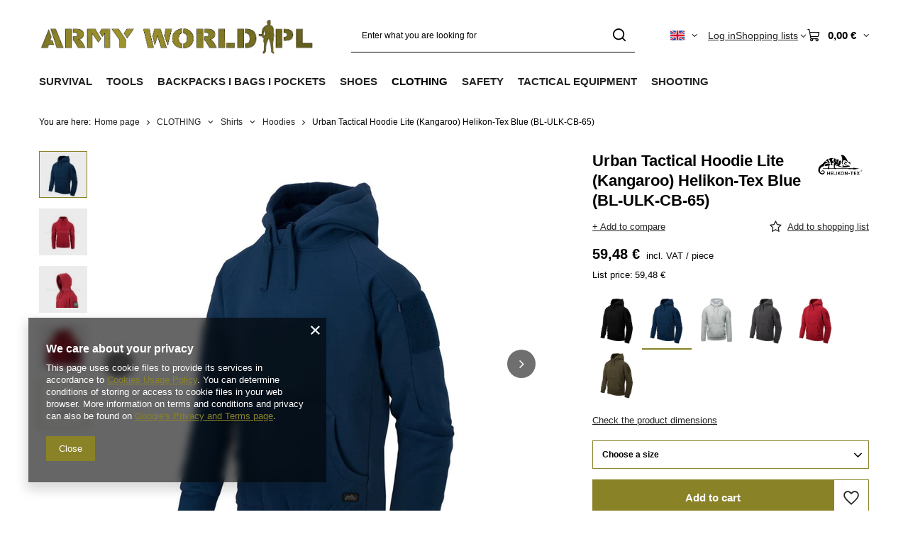

--- FILE ---
content_type: text/html; charset=utf-8
request_url: https://armyworld.pl/product-eng-20748-Urban-Tactical-Hoodie-Lite-Kangaroo-Helikon-Tex-Blue-BL-ULK-CB-65.html
body_size: 52008
content:
<!DOCTYPE html>
<html lang="en" class="--vat --gross " ><head><link rel="preload" as="image" fetchpriority="high" href="/hpeciai/96701349915e7c54c7b4e8abba78c90b/eng_pm_Urban-Tactical-Hoodie-Lite-Kangaroo-Helikon-Tex-Blue-BL-ULK-CB-65-20748_1.webp"><meta name="viewport" content="initial-scale = 1.0, maximum-scale = 5.0, width=device-width, viewport-fit=cover"><meta http-equiv="Content-Type" content="text/html; charset=utf-8"><meta http-equiv="X-UA-Compatible" content="IE=edge"><title>Urban Tactical Hoodie Lite (Kangaroo) Helikon-Tex Blue (BL-ULK-CB-65) blue | CLOTHING \ Shirts \ Hoodies | Military shop ArmyWorld.pl</title><meta name="keywords" content="Urban Tactical Hoodie Lite (Kangaroo) Helikon-Tex Blue (BL-ULK-CB-65) blue SWEATSHIRTS 6110209100  Helikon-Tex  Technical data adjustable hood Technical data YKK® zipper Technical data shoulder pockets  Colour blue Condition brand-new Gender male Gwarancja niższej ceny Znajdziesz taniej? Dostaniesz lepszą ofertę! Line Helikon-Tex® Urban Line Długość towaru w centymetrach 38 Wysokość towaru w centymetrach 4 Szerokość towaru w centymetrach 27 Waga gabarytowa w gramach 684 Material 51% bawełna, 49% poliester Material wstawki 100% bawełna  20748 BL-ULK-CB-65-B02 BL-ULK-CB-65-B03 BL-ULK-CB-65-B04 BL-ULK-CB-65-B05 BL-ULK-CB-65-B06 BL-ULK-CB-65-B07 BL-ULK-CB-65-B08 5908218784598 5908218784604 5908218784611 5908218784628 5908218784635 5908218784642 5908218784659 | CLOTHING \ Shirts \ Hoodies | "><meta name="description" content="Urban Tactical Hoodie Lite (Kangaroo) Helikon-Tex Blue (BL-ULK-CB-65) blue |  | CLOTHING \ Shirts \ Hoodies | The armyworld.pl store offers a wide range of outdoor military and hunting equipment - for people with passion. The offer includes accessories, footwear, hunting, and military garment. Welcome! "><link rel="icon" href="/gfx/eng/favicon.ico"><meta name="theme-color" content="#898227"><meta name="msapplication-navbutton-color" content="#898227"><meta name="apple-mobile-web-app-status-bar-style" content="#898227"><link rel="stylesheet" type="text/css" href="/gfx/eng/projector_style.css.gzip?r=1765810786"><style>
							#photos_slider[data-skeleton] .photos__link:before {
								padding-top: calc(min((600/600 * 100%), 600px));
							}
							@media (min-width: 979px) {.photos__slider[data-skeleton] .photos__figure:not(.--nav):first-child .photos__link {
								max-height: 600px;
							}}
						</style><script>var app_shop={urls:{prefix:'data="/gfx/'.replace('data="', '')+'eng/',graphql:'/graphql/v1/'},vars:{meta:{viewportContent:'initial-scale = 1.0, maximum-scale = 5.0, width=device-width, viewport-fit=cover'},priceType:'gross',priceTypeVat:true,productDeliveryTimeAndAvailabilityWithBasket:false,geoipCountryCode:'US',fairShopLogo: { enabled: false, image: '/gfx/standards/safe_light.svg'},currency:{id:'EUR',symbol:'€',country:'eu',format:'###,##0.00',beforeValue:false,space:true,decimalSeparator:',',groupingSeparator:' '},language:{id:'eng',symbol:'en',name:'English'},omnibus:{enabled:true,rebateCodeActivate:false,hidePercentageDiscounts:false,},},txt:{priceTypeText:' incl. VAT',},fn:{},fnrun:{},files:[],graphql:{}};const getCookieByName=(name)=>{const value=`; ${document.cookie}`;const parts = value.split(`; ${name}=`);if(parts.length === 2) return parts.pop().split(';').shift();return false;};if(getCookieByName('freeeshipping_clicked')){document.documentElement.classList.remove('--freeShipping');}if(getCookieByName('rabateCode_clicked')){document.documentElement.classList.remove('--rabateCode');}function hideClosedBars(){const closedBarsArray=JSON.parse(localStorage.getItem('closedBars'))||[];if(closedBarsArray.length){const styleElement=document.createElement('style');styleElement.textContent=`${closedBarsArray.map((el)=>`#${el}`).join(',')}{display:none !important;}`;document.head.appendChild(styleElement);}}hideClosedBars();</script><meta name="robots" content="index,follow"><meta name="rating" content="general"><meta name="Author" content="ArmyWorld.pl based on IdoSell - the best online selling solutions for your e-store (www.idosell.com/shop).">
<!-- Begin LoginOptions html -->

<style>
#client_new_social .service_item[data-name="service_Apple"]:before, 
#cookie_login_social_more .service_item[data-name="service_Apple"]:before,
.oscop_contact .oscop_login__service[data-service="Apple"]:before {
    display: block;
    height: 2.6rem;
    content: url('/gfx/standards/apple.svg?r=1743165583');
}
.oscop_contact .oscop_login__service[data-service="Apple"]:before {
    height: auto;
    transform: scale(0.8);
}
#client_new_social .service_item[data-name="service_Apple"]:has(img.service_icon):before,
#cookie_login_social_more .service_item[data-name="service_Apple"]:has(img.service_icon):before,
.oscop_contact .oscop_login__service[data-service="Apple"]:has(img.service_icon):before {
    display: none;
}
</style>

<!-- End LoginOptions html -->

<!-- Open Graph -->
<meta property="og:type" content="website"><meta property="og:url" content="https://armyworld.pl/product-eng-20748-Urban-Tactical-Hoodie-Lite-Kangaroo-Helikon-Tex-Blue-BL-ULK-CB-65.html
"><meta property="og:title" content="Urban Tactical Hoodie Lite (Kangaroo) Helikon-Tex Blue (BL-ULK-CB-65)"><meta property="og:site_name" content="ArmyWorld.pl"><meta property="og:locale" content="en_GB"><meta property="og:locale:alternate" content="pl_PL"><meta property="og:image" content="https://armyworld.pl/hpeciai/aeb752ca95f7628b8854162215706612/eng_pl_Urban-Tactical-Hoodie-Lite-Kangaroo-Helikon-Tex-Blue-BL-ULK-CB-65-20748_1.webp"><meta property="og:image:width" content="600"><meta property="og:image:height" content="600"><link rel="manifest" href="https://armyworld.pl/data/include/pwa/1/manifest.json?t=3"><meta name="apple-mobile-web-app-capable" content="yes"><meta name="apple-mobile-web-app-status-bar-style" content="black"><meta name="apple-mobile-web-app-title" content="armyworld.pl"><link rel="apple-touch-icon" href="/data/include/pwa/1/icon-128.png"><link rel="apple-touch-startup-image" href="/data/include/pwa/1/logo-512.png" /><meta name="msapplication-TileImage" content="/data/include/pwa/1/icon-144.png"><meta name="msapplication-TileColor" content="#2F3BA2"><meta name="msapplication-starturl" content="/"><script type="application/javascript">var _adblock = true;</script><script async src="/data/include/advertising.js"></script><script type="application/javascript">var statusPWA = {
                online: {
                    txt: "Connected to the Internet",
                    bg: "#5fa341"
                },
                offline: {
                    txt: "No Internet connection",
                    bg: "#eb5467"
                }
            }</script><script async type="application/javascript" src="/ajax/js/pwa_online_bar.js?v=1&r=6"></script><script type="application/javascript" src="/ajax/js/webpush_subscription.js?v=1&r=4"></script><script type="application/javascript">WebPushHandler.publicKey = 'BBesPRn2vH0iAaE5Y6DTeXAXrxTwxdC7a/e3O30GCtaWtj1XVD/5MHkEnQoQLMXzf/mWZVHNDx4NlHxKq/bRc/Q=';WebPushHandler.version = '1';WebPushHandler.setPermissionValue();</script><script >
window.dataLayer = window.dataLayer || [];
window.gtag = function gtag() {
dataLayer.push(arguments);
}
gtag('consent', 'default', {
'ad_storage': 'denied',
'analytics_storage': 'denied',
'ad_personalization': 'denied',
'ad_user_data': 'denied',
'wait_for_update': 500
});

gtag('set', 'ads_data_redaction', true);
</script><script  class='google_consent_mode_update'>
gtag('consent', 'update', {
'ad_storage': 'granted',
'analytics_storage': 'granted',
'ad_personalization': 'granted',
'ad_user_data': 'granted'
});
</script>
<!-- End Open Graph -->

<link rel="canonical" href="https://armyworld.pl/product-eng-20748-Urban-Tactical-Hoodie-Lite-Kangaroo-Helikon-Tex-Blue-BL-ULK-CB-65.html" />
<link rel="alternate" hreflang="pl" href="https://armyworld.pl/product-pol-20748-Bluza-Urban-Tactical-Hoodie-Lite-Kangaroo-Helikon-Tex-Niebieska-BL-ULK-CB-65.html" />
<link rel="alternate" hreflang="en" href="https://armyworld.pl/product-eng-20748-Urban-Tactical-Hoodie-Lite-Kangaroo-Helikon-Tex-Blue-BL-ULK-CB-65.html" />
                <!-- Global site tag (gtag.js) -->
                <script  async src="https://www.googletagmanager.com/gtag/js?id=AW-17075615850"></script>
                <script >
                    window.dataLayer = window.dataLayer || [];
                    window.gtag = function gtag(){dataLayer.push(arguments);}
                    gtag('js', new Date());
                    
                    gtag('config', 'AW-17075615850', {"allow_enhanced_conversions":true});

                </script>
                <link rel="stylesheet" type="text/css" href="/data/designs/669a3b1c5c14b7.75473777_168/gfx/eng/custom.css.gzip?r=1765811006">                <script>
                if (window.ApplePaySession && window.ApplePaySession.canMakePayments()) {
                    var applePayAvailabilityExpires = new Date();
                    applePayAvailabilityExpires.setTime(applePayAvailabilityExpires.getTime() + 2592000000); //30 days
                    document.cookie = 'applePayAvailability=yes; expires=' + applePayAvailabilityExpires.toUTCString() + '; path=/;secure;'
                    var scriptAppleJs = document.createElement('script');
                    scriptAppleJs.src = "/ajax/js/apple.js?v=3";
                    if (document.readyState === "interactive" || document.readyState === "complete") {
                          document.body.append(scriptAppleJs);
                    } else {
                        document.addEventListener("DOMContentLoaded", () => {
                            document.body.append(scriptAppleJs);
                        });  
                    }
                } else {
                    document.cookie = 'applePayAvailability=no; path=/;secure;'
                }
                </script>
                <script>let paypalDate = new Date();
                    paypalDate.setTime(paypalDate.getTime() + 86400000);
                    document.cookie = 'payPalAvailability_EUR=-1; expires=' + paypalDate.getTime() + '; path=/; secure';
                </script></head><body><div id="container" class="projector_page container max-width-1200"><header class=" commercial_banner"><script class="ajaxLoad">app_shop.vars.vat_registered="true";app_shop.vars.currency_format="###,##0.00";app_shop.vars.currency_before_value=false;app_shop.vars.currency_space=true;app_shop.vars.symbol="€";app_shop.vars.id="EUR";app_shop.vars.baseurl="http://armyworld.pl/";app_shop.vars.sslurl="https://armyworld.pl/";app_shop.vars.curr_url="%2Fproduct-eng-20748-Urban-Tactical-Hoodie-Lite-Kangaroo-Helikon-Tex-Blue-BL-ULK-CB-65.html";var currency_decimal_separator=',';var currency_grouping_separator=' ';app_shop.vars.blacklist_extension=["exe","com","swf","js","php"];app_shop.vars.blacklist_mime=["application/javascript","application/octet-stream","message/http","text/javascript","application/x-deb","application/x-javascript","application/x-shockwave-flash","application/x-msdownload"];app_shop.urls.contact="/contact-eng.html";</script><div id="viewType" style="display:none"></div><div id="menu_skip" class="menu_skip"><a href="#layout" class="btn --outline --medium menu_skip__link --layout">Skip to page content</a><a href="#menu_categories" class="btn --outline --medium menu_skip__link --menu">Go to category</a></div><div id="logo" class="d-flex align-items-center" data-bg="/data/gfx/mask/eng/top_1_big.png"><a href="https://armyworld.pl/main-eng.html" target="_self" aria-label="Shop logo"><img src="/data/gfx/mask/eng/logo_1_big.png" alt="Hunting clothes and military" width="1862" height="331"></a></div><form action="https://armyworld.pl/search.php" method="get" id="menu_search" class="menu_search"><a href="#showSearchForm" class="menu_search__mobile" aria-label="Search"></a><div class="menu_search__block"><div class="menu_search__item --input"><input class="menu_search__input" type="text" name="text" autocomplete="off" placeholder="Enter what you are looking for" aria-label="Enter what you are looking for"><button class="menu_search__submit" type="submit" aria-label="Search"></button></div><div class="menu_search__item --results search_result"></div></div></form><div id="menu_top" class="menu_top"><div id="menu_settings" class="align-items-center justify-content-center justify-content-lg-end"><div class="open_trigger hover__wrapper --hover_touch" tabindex="0" aria-label="Click to change language, currency, delivery country"><span class="d-none d-md-inline-block flag flag_eng"></span><i class="icon-angle-down d-none d-md-inline-block"></i><form class="hover__element --right" action="https://armyworld.pl/settings.php" method="post"><ul><li><div class="form-group"><span class="menu_settings_lang_label">Language</span><div class="radio"><label><input type="radio" name="lang" value="pol"><span class="flag flag_pol"></span><span>pl</span></label></div><div class="radio"><label><input type="radio" name="lang" checked value="eng"><span class="flag flag_eng"></span><span>en</span></label></div></div></li><li><div class="form-group"><span for="menu_settings_curr">Prices in</span><div class="select-after"><select class="form-control" name="curr" id="menu_settings_curr" aria-label="Prices in"><option value="PLN">zł (1 € = 4.2032zł)
																</option><option value="EUR" selected>€</option><option value="USD">$ (1 € = 1.1889$)
																</option></select></div></div><div class="form-group"><span for="menu_settings_country">Country of collecting the order</span><div class="select-after"><select class="form-control" name="country" id="menu_settings_country" aria-label="Country of collecting the order"><option value="1143020015">Australia</option><option value="1143020016">Austria</option><option value="1143020027">Belarus</option><option value="1143020022">Belgium</option><option value="1143020033">Bulgaria</option><option value="1143020095">Canada</option><option value="1143020038">Croatia</option><option value="1143020040">Cyprus</option><option value="1143020041">Czech Republic</option><option value="1143020042">Denmark</option><option value="1143020051">Estonia</option><option value="1143020056">Finland</option><option value="1143020057">France</option><option value="1143020065">Georgia</option><option value="1143020143">Germany</option><option value="1143020062">Greece</option><option value="1143020217">Hungary</option><option value="1143020084">Iceland </option><option value="1143020085">Israel</option><option value="1143020220">Italy</option><option value="1143020087">Japan</option><option value="1143020118">Latvia</option><option value="1143020116">Lithuania</option><option value="1143020117">Luxembourg</option><option value="1143020126">Malta</option><option value="1143020134">Moldova</option><option value="1143020076">Netherlands</option><option value="1143020149">Norway</option><option value="1143020153">Pakistan</option><option selected value="1143020003">Poland</option><option value="1143020163">Portugal</option><option value="1143020083">Republic of Ireland</option><option value="1143020169">Romania</option><option value="1170044700">Serbia</option><option value="1143020182">Slovakia</option><option value="1143020183">Slovenia</option><option value="1143020075">Spain</option><option value="1143020193">Sweden</option><option value="1143020192">Switzerland</option><option value="1143020205">Turkey</option><option value="1143020210">Ukraine</option><option value="1143020218">United Kingdom</option><option value="1143020186">United States</option></select></div></div></li><li class="buttons"><button class="btn --solid --large" type="submit">
									Apply changes
								</button></li></ul></form></div></div><div class="account_links"><a class="account_links__item" href="https://armyworld.pl/login.php"><span class="account_links__text --logged-out">Log in</span></a></div><div class="shopping_list_top hover__wrapper" data-empty="true"><a href="https://armyworld.pl/en/shoppinglist/" class="wishlist_link slt_link --empty" aria-label="Shopping lists"><span class="slt_link__text">Shopping lists</span></a><div class="slt_lists hover__element"><ul class="slt_lists__nav"><li class="slt_lists__nav_item" data-list_skeleton="true" data-list_id="true" data-shared="true"><a href="#" class="slt_lists__nav_link" data-list_href="true"><span class="slt_lists__nav_name" data-list_name="true"></span><span class="slt_lists__count" data-list_count="true">0</span></a></li><li class="slt_lists__nav_item --empty"><a class="slt_lists__nav_link --empty" href="https://armyworld.pl/en/shoppinglist/"><span class="slt_lists__nav_name" data-list_name="true">Shopping list</span><span class="slt_lists__count" data-list_count="true">0</span></a></li></ul></div></div><div id="menu_basket" class="top_basket hover__wrapper --skeleton --mobile_hide"><a class="top_basket__sub" title="Go to cart" href="/basketedit.php" aria-label="Value: 0,00 €"><span class="badge badge-info"></span><strong class="top_basket__price">0,00 €</strong></a><div class="top_basket__express_checkout_container"><express-checkout type="basket"></express-checkout></div><script>
        app_shop.vars.cache_html = true;
      </script><div class="top_basket__details hover__element --skeleton"><div class="top_basket__skeleton --name"></div><div class="top_basket__skeleton --product"></div><div class="top_basket__skeleton --product"></div><div class="top_basket__skeleton --product --last"></div><div class="top_basket__skeleton --sep"></div><div class="top_basket__skeleton --summary"></div></div></div><template id="top_basket_product"><div class="top_basket__product"><a class="top_basket__img" title=""><picture><source type="image/webp" srcset=""></source><img src="" alt=""></picture></a><a class="top_basket__link" title=""></a><div class="top_basket__prices"><span class="top_basket__price"></span><span class="top_basket__unit"></span><span class="top_basket__vat"></span></div></div></template><template id="top_basket_summary"><div class="top_basket__summary_shipping_free"><span class="top_basket__summary_label --freeshipping_limit">For free delivery is missing <span class="top_basket__summary_value"></span></span><span class="progress_bar"><span class="progress_bar__value"></span></span></div><div class="top_basket__summary_item --worth"><span class="top_basket__summary_label">Order value:</span><b class="top_basket__summary_value"></b></div><div class="top_basket__summary_item --shipping"><span class="top_basket__summary_label">Delivery cost:</span><b class="top_basket__summary_value"></b></div><div class="top_basket__buttons"><a class="btn --solid --large" data-ec-class="btn --outline --large" title="Go to cart" href="/basketedit.php">
        Go to cart
      </a><div id="top_basket__express_checkout_placeholder"></div></div></template><template id="top_basket_details"><div class="top_basket__details hover__element"><div class="top_basket__details_sub"><div class="headline"><span class="headline__name">Your cart (<span class="top_basket__count"></span>)</span></div><div class="top_basket__products"></div><div class="top_basket__summary"></div></div></div></template></div><nav id="menu_categories" class="wide" aria-label="Main categories"><button type="button" class="navbar-toggler" aria-label="Menu"><i class="icon-reorder"></i></button><div class="navbar-collapse" id="menu_navbar"><ul class="navbar-nav mx-md-n2"><li class="nav-item"><span class="nav-link-wrapper"><a  href="/eng_m_SURVIVAL-366.html" target="_self" title="SURVIVAL" class="nav-link --l1" >SURVIVAL</a><button class="nav-link-expand" type="button" aria-label="SURVIVAL, Menu"></button></span><ul class="navbar-subnav"><li class="nav-header"><a href="#backLink" class="nav-header__backLink"><i class="icon-angle-left"></i></a><a  href="/eng_m_SURVIVAL-366.html" target="_self" title="SURVIVAL" class="nav-link --l1" >SURVIVAL</a></li><li class="nav-item"><a  href="/eng_m_SURVIVAL_Tourist-Dishes-1139.html" target="_self" title="Tourist Dishes" class="nav-link --l2 nav-gfx nav-hover" ><picture class="nav-picture --main --lvl2"><img alt="Tourist Dishes" title="Tourist Dishes" src="/data/gfx/eng/navigation/1_1_i_1139.svg" loading="lazy"></picture><picture class="nav-picture --hover --lvl2"><img alt="Tourist Dishes" title="Tourist Dishes" src="/data/gfx/eng/navigation/1_1_o_1139.svg" loading="lazy"></picture><span class="gfx_lvl_2 d-none">Tourist Dishes</span></a><ul class="navbar-subsubnav"><li class="nav-header"><a href="#backLink" class="nav-header__backLink"><i class="icon-angle-left"></i></a><a  href="/eng_m_SURVIVAL_Tourist-Dishes-1139.html" target="_self" title="Tourist Dishes" class="nav-link --l2 nav-gfx nav-hover" ><picture class="nav-picture --main --lvl2"><img alt="Tourist Dishes" title="Tourist Dishes" src="/data/gfx/eng/navigation/1_1_i_1139.svg" loading="lazy"></picture><picture class="nav-picture --hover --lvl2"><img alt="Tourist Dishes" title="Tourist Dishes" src="/data/gfx/eng/navigation/1_1_o_1139.svg" loading="lazy"></picture><span class="gfx_lvl_2 d-none">Tourist Dishes</span></a></li><li class="nav-item"><a  href="/eng_m_SURVIVAL_Tourist-Dishes_Tourist-Pots-1141.html" target="_self" title="Tourist Pots" class="nav-link --l3" >Tourist Pots</a></li><li class="nav-item"><a  href="/eng_m_SURVIVAL_Tourist-Dishes_Rings-Cookers-1167.html" target="_self" title="Rings / Cookers" class="nav-link --l3" >Rings / Cookers</a></li><li class="nav-item"><a  href="/eng_m_SURVIVAL_Tourist-Dishes_Tourist-Mugs-935.html" target="_self" title="Tourist Mugs" class="nav-link --l3" >Tourist Mugs</a></li><li class="nav-item"><a  href="/eng_m_SURVIVAL_Tourist-Dishes_Cutlery-1142.html" target="_self" title="Cutlery" class="nav-link --l3" >Cutlery</a></li><li class="nav-item"><a  href="https://armyworld.pl/eng_m_TOOLS_Kitchen-Knives-920.html" target="_self" title="Kitchen Knives" class="nav-link --l3" >Kitchen Knives</a></li><li class="nav-item"><a  href="/eng_m_SURVIVAL_Tourist-Dishes_Plates-and-Bowls-1171.html" target="_self" title="Plates and Bowls" class="nav-link --l3" >Plates and Bowls</a></li><li class="nav-item"><a  href="/eng_m_SURVIVAL_Tourist-Dishes_Water-Bottles-1145.html" target="_self" title="Water Bottles" class="nav-link --l3" >Water Bottles</a></li><li class="nav-item"><a  href="/eng_m_SURVIVAL_Tourist-Dishes_Bottles-790.html" target="_self" title="Bottles" class="nav-link --l3" >Bottles</a></li><li class="nav-item"><a  href="/eng_m_SURVIVAL_Tourist-Dishes_Barbecue-1150.html" target="_self" title="Barbecue" class="nav-link --l3" >Barbecue</a></li><li class="nav-item"><a  href="/eng_m_SURVIVAL_Tourist-Dishes_Other-Accessories-791.html" target="_self" title="Other Accessories" class="nav-link --l3" >Other Accessories</a></li></ul></li><li class="nav-item empty"><a  href="/eng_m_SURVIVAL_Food-Rations-620.html" target="_self" title="Food / Rations" class="nav-link --l2 nav-gfx nav-hover" ><picture class="nav-picture --main --lvl2"><img alt="Food / Rations" title="Food / Rations" src="/data/gfx/eng/navigation/1_1_i_620.svg" loading="lazy"></picture><picture class="nav-picture --hover --lvl2"><img alt="Food / Rations" title="Food / Rations" src="/data/gfx/eng/navigation/1_1_o_620.svg" loading="lazy"></picture><span class="gfx_lvl_2 d-none">Food / Rations</span></a></li><li class="nav-item"><a  href="/eng_m_SURVIVAL_Bivouac-933.html" target="_self" title="Bivouac" class="nav-link --l2 nav-gfx nav-hover" ><picture class="nav-picture --main --lvl2"><img alt="Bivouac" title="Bivouac" src="/data/gfx/eng/navigation/1_1_i_933.svg" loading="lazy"></picture><picture class="nav-picture --hover --lvl2"><img alt="Bivouac" title="Bivouac" src="/data/gfx/eng/navigation/1_1_o_933.svg" loading="lazy"></picture><span class="gfx_lvl_2 d-none">Bivouac</span></a><ul class="navbar-subsubnav"><li class="nav-header"><a href="#backLink" class="nav-header__backLink"><i class="icon-angle-left"></i></a><a  href="/eng_m_SURVIVAL_Bivouac-933.html" target="_self" title="Bivouac" class="nav-link --l2 nav-gfx nav-hover" ><picture class="nav-picture --main --lvl2"><img alt="Bivouac" title="Bivouac" src="/data/gfx/eng/navigation/1_1_i_933.svg" loading="lazy"></picture><picture class="nav-picture --hover --lvl2"><img alt="Bivouac" title="Bivouac" src="/data/gfx/eng/navigation/1_1_o_933.svg" loading="lazy"></picture><span class="gfx_lvl_2 d-none">Bivouac</span></a></li><li class="nav-item"><a  href="/eng_m_SURVIVAL_Bivouac_Hammocks-936.html" target="_self" title="Hammocks" class="nav-link --l3" >Hammocks</a></li><li class="nav-item"><a  href="/eng_m_SURVIVAL_Bivouac_Tarpaulins-1120.html" target="_self" title="Tarpaulins" class="nav-link --l3" >Tarpaulins</a></li><li class="nav-item"><a  href="/eng_m_SURVIVAL_Bivouac_Bivi-Covers-937.html" target="_self" title="Bivi Covers" class="nav-link --l3" >Bivi Covers</a></li><li class="nav-item"><a  href="/eng_m_SURVIVAL_Bivouac_Tents-409.html" target="_self" title="Tents " class="nav-link --l3" >Tents </a></li><li class="nav-item"><a  href="/eng_m_SURVIVAL_Bivouac_Camp-Beds-Stretchers-727.html" target="_self" title="Camp Beds / Stretchers" class="nav-link --l3" >Camp Beds / Stretchers</a></li><li class="nav-item"><a  href="/eng_m_SURVIVAL_Bivouac_Sleeping-Pads-Mats-406.html" target="_self" title="Sleeping Pads / Mats" class="nav-link --l3" >Sleeping Pads / Mats</a></li><li class="nav-item"><a  href="/eng_m_SURVIVAL_Bivouac_Blankets-513.html" target="_self" title="Blankets" class="nav-link --l3" >Blankets</a></li><li class="nav-item"><a  href="/eng_m_SURVIVAL_Bivouac_Travel-Pillows-909.html" target="_self" title="Travel Pillows" class="nav-link --l3" >Travel Pillows</a></li><li class="nav-item"><a  href="/eng_m_SURVIVAL_Bivouac_Sleeping-Bags-400.html" target="_self" title="Sleeping Bags" class="nav-link --l3" >Sleeping Bags</a></li></ul></li><li class="nav-item empty"><a  href="/eng_m_SURVIVAL_Travel-Chairs-1117.html" target="_self" title="Travel Chairs" class="nav-link --l2 nav-gfx nav-hover" ><picture class="nav-picture --main --lvl2"><img alt="Travel Chairs" title="Travel Chairs" src="/data/gfx/eng/navigation/1_1_i_1117.svg" loading="lazy"></picture><picture class="nav-picture --hover --lvl2"><img alt="Travel Chairs" title="Travel Chairs" src="/data/gfx/eng/navigation/1_1_o_1117.svg" loading="lazy"></picture><span class="gfx_lvl_2 d-none">Travel Chairs</span></a></li><li class="nav-item empty"><a  href="/eng_m_SURVIVAL_Tourist-stoves-2020.html" target="_self" title="Tourist stoves" class="nav-link --l2 nav-gfx nav-hover" ><picture class="nav-picture --main --lvl2"><img alt="Tourist stoves" title="Tourist stoves" src="/data/gfx/eng/navigation/1_1_i_2020.svg" loading="lazy"></picture><picture class="nav-picture --hover --lvl2"><img alt="Tourist stoves" title="Tourist stoves" src="/data/gfx/eng/navigation/1_1_o_2020.svg" loading="lazy"></picture><span class="gfx_lvl_2 d-none">Tourist stoves</span></a></li><li class="nav-item"><a  href="/eng_m_SURVIVAL_Hygiene-968.html" target="_self" title="Hygiene" class="nav-link --l2 nav-gfx nav-hover" ><picture class="nav-picture --main --lvl2"><img alt="Hygiene" title="Hygiene" src="/data/gfx/eng/navigation/1_1_i_968.svg" loading="lazy"></picture><picture class="nav-picture --hover --lvl2"><img alt="Hygiene" title="Hygiene" src="/data/gfx/eng/navigation/1_1_o_968.svg" loading="lazy"></picture><span class="gfx_lvl_2 d-none">Hygiene</span></a><ul class="navbar-subsubnav"><li class="nav-header"><a href="#backLink" class="nav-header__backLink"><i class="icon-angle-left"></i></a><a  href="/eng_m_SURVIVAL_Hygiene-968.html" target="_self" title="Hygiene" class="nav-link --l2 nav-gfx nav-hover" ><picture class="nav-picture --main --lvl2"><img alt="Hygiene" title="Hygiene" src="/data/gfx/eng/navigation/1_1_i_968.svg" loading="lazy"></picture><picture class="nav-picture --hover --lvl2"><img alt="Hygiene" title="Hygiene" src="/data/gfx/eng/navigation/1_1_o_968.svg" loading="lazy"></picture><span class="gfx_lvl_2 d-none">Hygiene</span></a></li><li class="nav-item"><a  href="/eng_m_SURVIVAL_Hygiene_Washbags-973.html" target="_self" title="Washbags" class="nav-link --l3" >Washbags</a></li><li class="nav-item"><a  href="/eng_m_SURVIVAL_Hygiene_Towels-Cloths-617.html" target="_self" title="Towels / Cloths" class="nav-link --l3" >Towels / Cloths</a></li><li class="nav-item"><a  href="/eng_m_SURVIVAL_Hygiene_Masks-Filters-972.html" target="_self" title="Masks / Filters" class="nav-link --l3" >Masks / Filters</a></li><li class="nav-item"><a  href="/eng_m_SURVIVAL_Hygiene_Tourist-Showers-1237.html" target="_self" title="Tourist Showers" class="nav-link --l3" >Tourist Showers</a></li></ul></li><li class="nav-item"><a  href="/eng_m_SURVIVAL_Insect-Protection-622.html" target="_self" title="Insect Protection" class="nav-link --l2 nav-gfx nav-hover" ><picture class="nav-picture --main --lvl2"><img alt="Insect Protection" title="Insect Protection" src="/data/gfx/eng/navigation/1_1_i_622.svg" loading="lazy"></picture><picture class="nav-picture --hover --lvl2"><img alt="Insect Protection" title="Insect Protection" src="/data/gfx/eng/navigation/1_1_o_622.svg" loading="lazy"></picture><span class="gfx_lvl_2 d-none">Insect Protection</span></a><ul class="navbar-subsubnav"><li class="nav-header"><a href="#backLink" class="nav-header__backLink"><i class="icon-angle-left"></i></a><a  href="/eng_m_SURVIVAL_Insect-Protection-622.html" target="_self" title="Insect Protection" class="nav-link --l2 nav-gfx nav-hover" ><picture class="nav-picture --main --lvl2"><img alt="Insect Protection" title="Insect Protection" src="/data/gfx/eng/navigation/1_1_i_622.svg" loading="lazy"></picture><picture class="nav-picture --hover --lvl2"><img alt="Insect Protection" title="Insect Protection" src="/data/gfx/eng/navigation/1_1_o_622.svg" loading="lazy"></picture><span class="gfx_lvl_2 d-none">Insect Protection</span></a></li><li class="nav-item"><a  href="/eng_m_SURVIVAL_Insect-Protection_Mosquitoes-And-Ticks-Repellents-1239.html" target="_self" title="Mosquitoes And Ticks Repellents" class="nav-link --l3" >Mosquitoes And Ticks Repellents</a></li><li class="nav-item"><a  href="/eng_m_SURVIVAL_Insect-Protection_Mosquito-Nets-515.html" target="_self" title="Mosquito Nets" class="nav-link --l3" >Mosquito Nets</a></li></ul></li><li class="nav-item empty"><a  href="https://armyworld.pl/eng_m_TACTICAL-EQUIPMENT_Eye-Protection_Glasses-796.html" target="_self" title="Glasses" class="nav-link --l2 nav-gfx nav-hover" ><picture class="nav-picture --main --lvl2"><img alt="Glasses" title="Glasses" src="/data/gfx/eng/navigation/1_1_i_1986.svg" loading="lazy"></picture><picture class="nav-picture --hover --lvl2"><img alt="Glasses" title="Glasses" src="/data/gfx/eng/navigation/1_1_o_1986.svg" loading="lazy"></picture><span class="gfx_lvl_2 d-none">Glasses</span></a></li><li class="nav-item empty"><a  href="/eng_m_SURVIVAL_Retractors-1984.html" target="_self" title="Retractors" class="nav-link --l2 nav-gfx nav-hover" ><picture class="nav-picture --main --lvl2"><img alt="Retractors" title="Retractors" src="/data/gfx/eng/navigation/1_1_i_1984.svg" loading="lazy"></picture><picture class="nav-picture --hover --lvl2"><img alt="Retractors" title="Retractors" src="/data/gfx/eng/navigation/1_1_o_1984.svg" loading="lazy"></picture><span class="gfx_lvl_2 d-none">Retractors</span></a></li><li class="nav-item empty"><a  href="https://armyworld.pl/eng_m_CLOTHING_Clothing-Accessories_Watches-1958.html" target="_self" title="Watches" class="nav-link --l2 nav-gfx nav-hover" ><picture class="nav-picture --main --lvl2"><img alt="Watches" title="Watches" src="/data/gfx/eng/navigation/1_1_i_1985.svg" loading="lazy"></picture><picture class="nav-picture --hover --lvl2"><img alt="Watches" title="Watches" src="/data/gfx/eng/navigation/1_1_o_1985.svg" loading="lazy"></picture><span class="gfx_lvl_2 d-none">Watches</span></a></li><li class="nav-item"><a  href="/eng_m_SURVIVAL_First-Aid-1194.html" target="_self" title="First Aid" class="nav-link --l2 nav-gfx nav-hover" ><picture class="nav-picture --main --lvl2"><img alt="First Aid" title="First Aid" src="/data/gfx/eng/navigation/1_1_i_1194.svg" loading="lazy"></picture><picture class="nav-picture --hover --lvl2"><img alt="First Aid" title="First Aid" src="/data/gfx/eng/navigation/1_1_o_1194.svg" loading="lazy"></picture><span class="gfx_lvl_2 d-none">First Aid</span></a><ul class="navbar-subsubnav"><li class="nav-header"><a href="#backLink" class="nav-header__backLink"><i class="icon-angle-left"></i></a><a  href="/eng_m_SURVIVAL_First-Aid-1194.html" target="_self" title="First Aid" class="nav-link --l2 nav-gfx nav-hover" ><picture class="nav-picture --main --lvl2"><img alt="First Aid" title="First Aid" src="/data/gfx/eng/navigation/1_1_i_1194.svg" loading="lazy"></picture><picture class="nav-picture --hover --lvl2"><img alt="First Aid" title="First Aid" src="/data/gfx/eng/navigation/1_1_o_1194.svg" loading="lazy"></picture><span class="gfx_lvl_2 d-none">First Aid</span></a></li><li class="nav-item"><a  href="https://armyworld.pl/eng_m_BACKPACKS-I-BAGS-I-POCKETS_Pockets_Medical-Kits-1265.html" target="_self" title="Medical Kits" class="nav-link --l3" >Medical Kits</a></li><li class="nav-item"><a  href="/eng_m_SURVIVAL_First-Aid_Military-Stretchers-1210.html" target="_self" title="Military Stretchers" class="nav-link --l3" >Military Stretchers</a></li><li class="nav-item"><a  href="/eng_m_SURVIVAL_First-Aid_Emergency-blankets-1951.html" target="_self" title="Emergency blankets" class="nav-link --l3" >Emergency blankets</a></li><li class="nav-item"><a  href="/eng_m_SURVIVAL_First-Aid_Medical-Patches-1211.html" target="_self" title="Medical Patches" class="nav-link --l3" >Medical Patches</a></li><li class="nav-item"><a  href="/eng_m_SURVIVAL_First-Aid_Alarm-Whistles-1212.html" target="_self" title="Alarm Whistles" class="nav-link --l3" >Alarm Whistles</a></li><li class="nav-item"><a  href="/eng_m_SURVIVAL_First-Aid_Tactical-Stasis-1214.html" target="_self" title="Tactical Stasis" class="nav-link --l3" >Tactical Stasis</a></li><li class="nav-item"><a  href="/eng_m_SURVIVAL_First-Aid_Others-1209.html" target="_self" title="Others" class="nav-link --l3" >Others</a></li><li class="nav-item"><a  href="/eng_m_SURVIVAL_First-Aid_Plecaki-ratownicze-1991.html" target="_self" title="Plecaki ratownicze" class="nav-link --l3" >Plecaki ratownicze</a></li></ul></li><li class="nav-item empty"><a  href="/eng_m_SURVIVAL_Survival-Kit-1956.html" target="_self" title="Survival Kit" class="nav-link --l2 nav-gfx nav-hover" ><picture class="nav-picture --main --lvl2"><img alt="Survival Kit" title="Survival Kit" src="/data/gfx/eng/navigation/1_1_i_1956.svg" loading="lazy"></picture><picture class="nav-picture --hover --lvl2"><img alt="Survival Kit" title="Survival Kit" src="/data/gfx/eng/navigation/1_1_o_1956.svg" loading="lazy"></picture><span class="gfx_lvl_2 d-none">Survival Kit</span></a></li><li class="nav-item empty"><a  href="/eng_m_SURVIVAL_Warmers-618.html" target="_self" title="Warmers" class="nav-link --l2 nav-gfx nav-hover" ><picture class="nav-picture --main --lvl2"><img alt="Warmers" title="Warmers" src="/data/gfx/eng/navigation/1_1_i_618.svg" loading="lazy"></picture><picture class="nav-picture --hover --lvl2"><img alt="Warmers" title="Warmers" src="/data/gfx/eng/navigation/1_1_o_618.svg" loading="lazy"></picture><span class="gfx_lvl_2 d-none">Warmers</span></a></li><li class="nav-item"><a  href="/eng_m_SURVIVAL_Lighting-Torches-693.html" target="_self" title="Lighting / Torches" class="nav-link --l2 nav-gfx nav-hover" ><picture class="nav-picture --main --lvl2"><img alt="Lighting / Torches" title="Lighting / Torches" src="/data/gfx/eng/navigation/1_1_i_693.svg" loading="lazy"></picture><picture class="nav-picture --hover --lvl2"><img alt="Lighting / Torches" title="Lighting / Torches" src="/data/gfx/eng/navigation/1_1_o_693.svg" loading="lazy"></picture><span class="gfx_lvl_2 d-none">Lighting / Torches</span></a><ul class="navbar-subsubnav"><li class="nav-header"><a href="#backLink" class="nav-header__backLink"><i class="icon-angle-left"></i></a><a  href="/eng_m_SURVIVAL_Lighting-Torches-693.html" target="_self" title="Lighting / Torches" class="nav-link --l2 nav-gfx nav-hover" ><picture class="nav-picture --main --lvl2"><img alt="Lighting / Torches" title="Lighting / Torches" src="/data/gfx/eng/navigation/1_1_i_693.svg" loading="lazy"></picture><picture class="nav-picture --hover --lvl2"><img alt="Lighting / Torches" title="Lighting / Torches" src="/data/gfx/eng/navigation/1_1_o_693.svg" loading="lazy"></picture><span class="gfx_lvl_2 d-none">Lighting / Torches</span></a></li><li class="nav-item"><a  href="/eng_m_SURVIVAL_Lighting-Torches_Headlamps-528.html" target="_self" title="Headlamps" class="nav-link --l3" >Headlamps</a></li><li class="nav-item"><a  href="/eng_m_SURVIVAL_Lighting-Torches_Hand-Torches-695.html" target="_self" title="Hand Torches" class="nav-link --l3" >Hand Torches</a></li><li class="nav-item"><a  href="/eng_m_SURVIVAL_Lighting-Torches_Chemical-Light-621.html" target="_self" title="Chemical Light" class="nav-link --l3" >Chemical Light</a></li><li class="nav-item"><a  href="/eng_m_SURVIVAL_Lighting-Torches_Bike-Lights-1154.html" target="_self" title="Bike Lights" class="nav-link --l3" >Bike Lights</a></li><li class="nav-item"><a  href="/eng_m_SURVIVAL_Lighting-Torches_Candles-1444.html" target="_self" title="Candles" class="nav-link --l3" >Candles</a></li><li class="nav-item"><a  href="/eng_m_SURVIVAL_Lighting-Torches_Tourist-lamps-1938.html" target="_self" title="Tourist lamps" class="nav-link --l3" >Tourist lamps</a></li><li class="nav-item"><a  href="/eng_m_SURVIVAL_Lighting-Torches_Accessories-894.html" target="_self" title="Accessories" class="nav-link --l3" >Accessories</a></li><li class="nav-item"><a  href="/eng_m_SURVIVAL_Lighting-Torches_Others-694.html" target="_self" title="Others" class="nav-link --l3" >Others</a></li></ul></li><li class="nav-item empty"><a  href="/eng_m_SURVIVAL_Compasses-526.html" target="_self" title="Compasses" class="nav-link --l2 nav-gfx nav-hover" ><picture class="nav-picture --main --lvl2"><img alt="Compasses" title="Compasses" src="/data/gfx/eng/navigation/1_1_i_526.svg" loading="lazy"></picture><picture class="nav-picture --hover --lvl2"><img alt="Compasses" title="Compasses" src="/data/gfx/eng/navigation/1_1_o_526.svg" loading="lazy"></picture><span class="gfx_lvl_2 d-none">Compasses</span></a></li><li class="nav-item empty"><a  href="/eng_m_SURVIVAL_Signal-mirrors-1982.html" target="_self" title="Signal mirrors" class="nav-link --l2 nav-gfx nav-hover" ><picture class="nav-picture --main --lvl2"><img alt="Signal mirrors" title="Signal mirrors" src="/data/gfx/eng/navigation/1_1_i_1982.svg" loading="lazy"></picture><picture class="nav-picture --hover --lvl2"><img alt="Signal mirrors" title="Signal mirrors" src="/data/gfx/eng/navigation/1_1_o_1982.svg" loading="lazy"></picture><span class="gfx_lvl_2 d-none">Signal mirrors</span></a></li><li class="nav-item"><a  href="/eng_m_SURVIVAL_Water-Purification-889.html" target="_self" title="Water Purification" class="nav-link --l2 nav-gfx nav-hover" ><picture class="nav-picture --main --lvl2"><img alt="Water Purification" title="Water Purification" src="/data/gfx/eng/navigation/1_1_i_889.svg" loading="lazy"></picture><picture class="nav-picture --hover --lvl2"><img alt="Water Purification" title="Water Purification" src="/data/gfx/eng/navigation/1_1_o_889.svg" loading="lazy"></picture><span class="gfx_lvl_2 d-none">Water Purification</span></a><ul class="navbar-subsubnav"><li class="nav-header"><a href="#backLink" class="nav-header__backLink"><i class="icon-angle-left"></i></a><a  href="/eng_m_SURVIVAL_Water-Purification-889.html" target="_self" title="Water Purification" class="nav-link --l2 nav-gfx nav-hover" ><picture class="nav-picture --main --lvl2"><img alt="Water Purification" title="Water Purification" src="/data/gfx/eng/navigation/1_1_i_889.svg" loading="lazy"></picture><picture class="nav-picture --hover --lvl2"><img alt="Water Purification" title="Water Purification" src="/data/gfx/eng/navigation/1_1_o_889.svg" loading="lazy"></picture><span class="gfx_lvl_2 d-none">Water Purification</span></a></li><li class="nav-item"><a  href="/eng_m_SURVIVAL_Water-Purification_Straw-water-filter-1929.html" target="_self" title="Straw water filter" class="nav-link --l3" >Straw water filter</a></li><li class="nav-item"><a  href="/eng_m_SURVIVAL_Water-Purification_Drinking-water-tablets-1930.html" target="_self" title="Drinking water tablets" class="nav-link --l3" >Drinking water tablets</a></li><li class="nav-item"><a  href="/eng_m_SURVIVAL_Water-Purification_Water-filters-1931.html" target="_self" title="Water filters" class="nav-link --l3" >Water filters</a></li><li class="nav-item"><a  href="/eng_m_SURVIVAL_Water-Purification_Filter-bottles-1932.html" target="_self" title="Filter bottles" class="nav-link --l3" >Filter bottles</a></li></ul></li><li class="nav-item empty"><a  href="https://armyworld.pl/eng_m_BACKPACKS-I-BAGS-I-POCKETS_Hydration-Systems-413.html" target="_self" title="Hydration Systems" class="nav-link --l2 nav-gfx nav-hover" ><picture class="nav-picture --main --lvl2"><img alt="Hydration Systems" title="Hydration Systems" src="/data/gfx/eng/navigation/1_1_i_1960.svg" loading="lazy"></picture><picture class="nav-picture --hover --lvl2"><img alt="Hydration Systems" title="Hydration Systems" src="/data/gfx/eng/navigation/1_1_o_1960.svg" loading="lazy"></picture><span class="gfx_lvl_2 d-none">Hydration Systems</span></a></li><li class="nav-item"><a  href="/eng_m_SURVIVAL_Vacuum-Flasks-673.html" target="_self" title="Vacuum Flasks" class="nav-link --l2 nav-gfx nav-hover" ><picture class="nav-picture --main --lvl2"><img alt="Vacuum Flasks" title="Vacuum Flasks" src="/data/gfx/eng/navigation/1_1_i_673.svg" loading="lazy"></picture><picture class="nav-picture --hover --lvl2"><img alt="Vacuum Flasks" title="Vacuum Flasks" src="/data/gfx/eng/navigation/1_1_o_673.svg" loading="lazy"></picture><span class="gfx_lvl_2 d-none">Vacuum Flasks</span></a><ul class="navbar-subsubnav"><li class="nav-header"><a href="#backLink" class="nav-header__backLink"><i class="icon-angle-left"></i></a><a  href="/eng_m_SURVIVAL_Vacuum-Flasks-673.html" target="_self" title="Vacuum Flasks" class="nav-link --l2 nav-gfx nav-hover" ><picture class="nav-picture --main --lvl2"><img alt="Vacuum Flasks" title="Vacuum Flasks" src="/data/gfx/eng/navigation/1_1_i_673.svg" loading="lazy"></picture><picture class="nav-picture --hover --lvl2"><img alt="Vacuum Flasks" title="Vacuum Flasks" src="/data/gfx/eng/navigation/1_1_o_673.svg" loading="lazy"></picture><span class="gfx_lvl_2 d-none">Vacuum Flasks</span></a></li><li class="nav-item"><a  href="/eng_m_SURVIVAL_Vacuum-Flasks_Thermos-Flasks-0-35-2-1-Litre-460.html" target="_self" title="Thermos Flasks 0,35 - 2,1 Litre" class="nav-link --l3" >Thermos Flasks 0,35 - 2,1 Litre</a></li><li class="nav-item"><a  href="/eng_m_SURVIVAL_Vacuum-Flasks_Thermal-Mugs-674.html" target="_self" title="Thermal Mugs" class="nav-link --l3" >Thermal Mugs</a></li><li class="nav-item"><a  href="/eng_m_SURVIVAL_Vacuum-Flasks_Food-Jugs-675.html" target="_self" title="Food Jugs" class="nav-link --l3" >Food Jugs</a></li><li class="nav-item"><a  href="/eng_m_SURVIVAL_Vacuum-Flasks_Military-Vacuum-Flasks-1153.html" target="_self" title="Military Vacuum Flasks" class="nav-link --l3" >Military Vacuum Flasks</a></li><li class="nav-item"><a  href="/eng_m_SURVIVAL_Vacuum-Flasks_Thermal-Bottles-1187.html" target="_self" title="Thermal Bottles" class="nav-link --l3" >Thermal Bottles</a></li></ul></li><li class="nav-item"><a  href="/eng_m_SURVIVAL_Lighting-a-fire-1987.html" target="_self" title="Lighting a fire" class="nav-link --l2 nav-gfx nav-hover" ><picture class="nav-picture --main --lvl2"><img alt="Lighting a fire" title="Lighting a fire" src="/data/gfx/eng/navigation/1_1_i_1987.svg" loading="lazy"></picture><picture class="nav-picture --hover --lvl2"><img alt="Lighting a fire" title="Lighting a fire" src="/data/gfx/eng/navigation/1_1_o_1987.svg" loading="lazy"></picture><span class="gfx_lvl_2 d-none">Lighting a fire</span></a><ul class="navbar-subsubnav"><li class="nav-header"><a href="#backLink" class="nav-header__backLink"><i class="icon-angle-left"></i></a><a  href="/eng_m_SURVIVAL_Lighting-a-fire-1987.html" target="_self" title="Lighting a fire" class="nav-link --l2 nav-gfx nav-hover" ><picture class="nav-picture --main --lvl2"><img alt="Lighting a fire" title="Lighting a fire" src="/data/gfx/eng/navigation/1_1_i_1987.svg" loading="lazy"></picture><picture class="nav-picture --hover --lvl2"><img alt="Lighting a fire" title="Lighting a fire" src="/data/gfx/eng/navigation/1_1_o_1987.svg" loading="lazy"></picture><span class="gfx_lvl_2 d-none">Lighting a fire</span></a></li><li class="nav-item"><a  href="/eng_m_SURVIVAL_Lighting-a-fire_Fire-Starters-505.html" target="_self" title="Fire Starters" class="nav-link --l3" >Fire Starters</a></li><li class="nav-item"><a  href="/eng_m_SURVIVAL_Lighting-a-fire_Tinders-1988.html" target="_self" title="Tinders" class="nav-link --l3" >Tinders</a></li><li class="nav-item"><a  href="/eng_m_SURVIVAL_Lighting-a-fire_Matches-1989.html" target="_self" title="Matches" class="nav-link --l3" >Matches</a></li><li class="nav-item"><a  href="/eng_m_SURVIVAL_Lighting-a-fire_Lighters-1990.html" target="_self" title="Lighters" class="nav-link --l3" >Lighters</a></li></ul></li><li class="nav-item empty"><a  href="https://armyworld.pl/eng_m_TOOLS_Army-Shovels-401.html" target="_self" title="Army Shovels" class="nav-link --l2 nav-gfx nav-hover" ><picture class="nav-picture --main --lvl2"><img alt="Army Shovels" title="Army Shovels" src="/data/gfx/eng/navigation/1_1_i_1193.svg" loading="lazy"></picture><picture class="nav-picture --hover --lvl2"><img alt="Army Shovels" title="Army Shovels" src="/data/gfx/eng/navigation/1_1_o_1193.svg" loading="lazy"></picture><span class="gfx_lvl_2 d-none">Army Shovels</span></a></li><li class="nav-item empty"><a  href="https://armyworld.pl/eng_m_TOOLS_Broadax-1188.html" target="_self" title="Broadax" class="nav-link --l2 nav-gfx nav-hover" ><picture class="nav-picture --main --lvl2"><img alt="Broadax" title="Broadax" src="/data/gfx/eng/navigation/1_1_i_1966.svg" loading="lazy"></picture><picture class="nav-picture --hover --lvl2"><img alt="Broadax" title="Broadax" src="/data/gfx/eng/navigation/1_1_o_1966.svg" loading="lazy"></picture><span class="gfx_lvl_2 d-none">Broadax</span></a></li><li class="nav-item empty"><a  href="https://armyworld.pl/eng_m_TOOLS_Saws-731.html" target="_self" title="Saws" class="nav-link --l2 nav-gfx nav-hover" ><picture class="nav-picture --main --lvl2"><img alt="Saws" title="Saws" src="/data/gfx/eng/navigation/1_1_i_1965.svg" loading="lazy"></picture><picture class="nav-picture --hover --lvl2"><img alt="Saws" title="Saws" src="/data/gfx/eng/navigation/1_1_o_1965.svg" loading="lazy"></picture><span class="gfx_lvl_2 d-none">Saws</span></a></li><li class="nav-item empty"><a  href="https://armyworld.pl/eng_m_TOOLS_EDC-Knives-679.html" target="_self" title="EDC Knives" class="nav-link --l2 nav-gfx nav-hover" ><picture class="nav-picture --main --lvl2"><img alt="EDC Knives" title="EDC Knives" src="/data/gfx/eng/navigation/1_1_i_1967.svg" loading="lazy"></picture><picture class="nav-picture --hover --lvl2"><img alt="EDC Knives" title="EDC Knives" src="/data/gfx/eng/navigation/1_1_o_1967.svg" loading="lazy"></picture><span class="gfx_lvl_2 d-none">EDC Knives</span></a></li><li class="nav-item empty"><a  href="/eng_m_SURVIVAL_Flags-1983.html" target="_self" title="Flags" class="nav-link --l2 nav-gfx nav-hover" ><picture class="nav-picture --main --lvl2"><img alt="Flags" title="Flags" src="/data/gfx/eng/navigation/1_1_i_1983.svg" loading="lazy"></picture><picture class="nav-picture --hover --lvl2"><img alt="Flags" title="Flags" src="/data/gfx/eng/navigation/1_1_o_1983.svg" loading="lazy"></picture><span class="gfx_lvl_2 d-none">Flags</span></a></li><li class="nav-item empty"><a  href="/eng_m_SURVIVAL_Books-2017.html" target="_self" title="Books" class="nav-link --l2 nav-gfx nav-hover" ><picture class="nav-picture --main --lvl2"><img alt="Books" title="Books" src="/data/gfx/eng/navigation/1_1_i_2017.svg" loading="lazy"></picture><picture class="nav-picture --hover --lvl2"><img alt="Books" title="Books" src="/data/gfx/eng/navigation/1_1_o_2017.svg" loading="lazy"></picture><span class="gfx_lvl_2 d-none">Books</span></a></li><li class="nav-item"><a  href="/eng_m_SURVIVAL_Impregnation-1458.html" target="_self" title="Impregnation" class="nav-link --l2 nav-gfx nav-hover" ><picture class="nav-picture --main --lvl2"><img alt="Impregnation" title="Impregnation" src="/data/gfx/eng/navigation/1_1_i_1458.svg" loading="lazy"></picture><picture class="nav-picture --hover --lvl2"><img alt="Impregnation" title="Impregnation" src="/data/gfx/eng/navigation/1_1_o_1458.svg" loading="lazy"></picture><span class="gfx_lvl_2 d-none">Impregnation</span></a><ul class="navbar-subsubnav"><li class="nav-header"><a href="#backLink" class="nav-header__backLink"><i class="icon-angle-left"></i></a><a  href="/eng_m_SURVIVAL_Impregnation-1458.html" target="_self" title="Impregnation" class="nav-link --l2 nav-gfx nav-hover" ><picture class="nav-picture --main --lvl2"><img alt="Impregnation" title="Impregnation" src="/data/gfx/eng/navigation/1_1_i_1458.svg" loading="lazy"></picture><picture class="nav-picture --hover --lvl2"><img alt="Impregnation" title="Impregnation" src="/data/gfx/eng/navigation/1_1_o_1458.svg" loading="lazy"></picture><span class="gfx_lvl_2 d-none">Impregnation</span></a></li><li class="nav-item"><a  href="/eng_m_SURVIVAL_Impregnation_Wash-1459.html" target="_self" title="Wash" class="nav-link --l3" >Wash</a></li><li class="nav-item"><a  href="/eng_m_SURVIVAL_Impregnation_Spray-1460.html" target="_self" title="Spray" class="nav-link --l3" >Spray</a></li><li class="nav-item"><a  href="/eng_m_SURVIVAL_Impregnation_Wax-1461.html" target="_self" title="Wax" class="nav-link --l3" >Wax</a></li><li class="nav-item"><a  href="/eng_m_SURVIVAL_Impregnation_Cleaning-1317.html" target="_self" title="Cleaning" class="nav-link --l3" >Cleaning</a></li></ul></li><li class="nav-item"><a  href="/eng_m_SURVIVAL_Mending-890.html" target="_self" title="Mending" class="nav-link --l2 nav-gfx nav-hover" ><picture class="nav-picture --main --lvl2"><img alt="Mending" title="Mending" src="/data/gfx/eng/navigation/1_1_i_890.svg" loading="lazy"></picture><picture class="nav-picture --hover --lvl2"><img alt="Mending" title="Mending" src="/data/gfx/eng/navigation/1_1_o_890.svg" loading="lazy"></picture><span class="gfx_lvl_2 d-none">Mending</span></a><ul class="navbar-subsubnav"><li class="nav-header"><a href="#backLink" class="nav-header__backLink"><i class="icon-angle-left"></i></a><a  href="/eng_m_SURVIVAL_Mending-890.html" target="_self" title="Mending" class="nav-link --l2 nav-gfx nav-hover" ><picture class="nav-picture --main --lvl2"><img alt="Mending" title="Mending" src="/data/gfx/eng/navigation/1_1_i_890.svg" loading="lazy"></picture><picture class="nav-picture --hover --lvl2"><img alt="Mending" title="Mending" src="/data/gfx/eng/navigation/1_1_o_890.svg" loading="lazy"></picture><span class="gfx_lvl_2 d-none">Mending</span></a></li><li class="nav-item"><a  href="/eng_m_SURVIVAL_Mending_Buckles-1997.html" target="_self" title="Buckles" class="nav-link --l3" >Buckles</a></li><li class="nav-item"><a  href="/eng_m_SURVIVAL_Mending_Sewing-1998.html" target="_self" title="Sewing" class="nav-link --l3" >Sewing</a></li><li class="nav-item"><a  href="/eng_m_SURVIVAL_Mending_Locks-instantly-1999.html" target="_self" title="Locks instantly" class="nav-link --l3" >Locks instantly</a></li><li class="nav-item"><a  href="/eng_m_SURVIVAL_Mending_Repair-patches-2000.html" target="_self" title="Repair patches" class="nav-link --l3" >Repair patches</a></li><li class="nav-item"><a  href="/eng_m_SURVIVAL_Mending_Others-2001.html" target="_self" title="Others" class="nav-link --l3" >Others</a></li></ul></li><li class="nav-item empty"><a  href="/eng_m_SURVIVAL_Cords-Rubbers-Straps-624.html" target="_self" title="Cords / Rubbers / Straps" class="nav-link --l2 nav-gfx nav-hover" ><picture class="nav-picture --main --lvl2"><img alt="Cords / Rubbers / Straps" title="Cords / Rubbers / Straps" src="/data/gfx/eng/navigation/1_1_i_624.svg" loading="lazy"></picture><picture class="nav-picture --hover --lvl2"><img alt="Cords / Rubbers / Straps" title="Cords / Rubbers / Straps" src="/data/gfx/eng/navigation/1_1_o_624.svg" loading="lazy"></picture><span class="gfx_lvl_2 d-none">Cords / Rubbers / Straps</span></a></li><li class="nav-item empty"><a  href="/eng_m_SURVIVAL_Carabiners-1957.html" target="_self" title="Carabiners" class="nav-link --l2 nav-gfx nav-hover" ><picture class="nav-picture --main --lvl2"><img alt="Carabiners" title="Carabiners" src="/data/gfx/eng/navigation/1_1_i_1957.svg" loading="lazy"></picture><picture class="nav-picture --hover --lvl2"><img alt="Carabiners" title="Carabiners" src="/data/gfx/eng/navigation/1_1_o_1957.svg" loading="lazy"></picture><span class="gfx_lvl_2 d-none">Carabiners</span></a></li><li class="nav-item"><a  href="/eng_m_SURVIVAL_Optics-1270.html" target="_self" title="Optics" class="nav-link --l2 nav-gfx nav-hover" ><picture class="nav-picture --main --lvl2"><img alt="Optics" title="Optics" src="/data/gfx/eng/navigation/1_1_i_1270.svg" loading="lazy"></picture><picture class="nav-picture --hover --lvl2"><img alt="Optics" title="Optics" src="/data/gfx/eng/navigation/1_1_o_1270.svg" loading="lazy"></picture><span class="gfx_lvl_2 d-none">Optics</span></a><ul class="navbar-subsubnav"><li class="nav-header"><a href="#backLink" class="nav-header__backLink"><i class="icon-angle-left"></i></a><a  href="/eng_m_SURVIVAL_Optics-1270.html" target="_self" title="Optics" class="nav-link --l2 nav-gfx nav-hover" ><picture class="nav-picture --main --lvl2"><img alt="Optics" title="Optics" src="/data/gfx/eng/navigation/1_1_i_1270.svg" loading="lazy"></picture><picture class="nav-picture --hover --lvl2"><img alt="Optics" title="Optics" src="/data/gfx/eng/navigation/1_1_o_1270.svg" loading="lazy"></picture><span class="gfx_lvl_2 d-none">Optics</span></a></li><li class="nav-item"><a  href="/eng_m_SURVIVAL_Optics_Binoculars-507.html" target="_self" title="Binoculars" class="nav-link --l3" >Binoculars</a></li><li class="nav-item"><a  href="/eng_m_SURVIVAL_Optics_Monoculars-1271.html" target="_self" title="Monoculars" class="nav-link --l3" >Monoculars</a></li></ul></li><li class="nav-item empty"><a  href="https://armyworld.pl/eng_m_CLOTHING_Clothing-Accessories_Key-Rings-1316.html" target="_self" title="Key rings" class="nav-link --l2 nav-gfx nav-hover" ><picture class="nav-picture --main --lvl2"><img alt="Key rings" title="Key rings" src="/data/gfx/eng/navigation/1_1_i_2025.svg" loading="lazy"></picture><picture class="nav-picture --hover --lvl2"><img alt="Key rings" title="Key rings" src="/data/gfx/eng/navigation/1_1_o_2025.svg" loading="lazy"></picture><span class="gfx_lvl_2 d-none">Key rings</span></a></li><li class="nav-item empty"><a  href="/eng_m_SURVIVAL_Motorcycle-Helmets-511.html" target="_self" title="Motorcycle Helmets" class="nav-link --l2 nav-gfx nav-hover" ><picture class="nav-picture --main --lvl2"><img alt="Motorcycle Helmets" title="Motorcycle Helmets" src="/data/gfx/eng/navigation/1_1_i_511.svg" loading="lazy"></picture><picture class="nav-picture --hover --lvl2"><img alt="Motorcycle Helmets" title="Motorcycle Helmets" src="/data/gfx/eng/navigation/1_1_o_511.svg" loading="lazy"></picture><span class="gfx_lvl_2 d-none">Motorcycle Helmets</span></a></li><li class="nav-item empty"><a  href="/eng_m_SURVIVAL_Military-Chests-625.html" target="_self" title="Military Chests" class="nav-link --l2 nav-gfx nav-hover" ><picture class="nav-picture --main --lvl2"><img alt="Military Chests" title="Military Chests" src="/data/gfx/eng/navigation/1_1_i_625.svg" loading="lazy"></picture><picture class="nav-picture --hover --lvl2"><img alt="Military Chests" title="Military Chests" src="/data/gfx/eng/navigation/1_1_o_625.svg" loading="lazy"></picture><span class="gfx_lvl_2 d-none">Military Chests</span></a></li><li class="nav-item empty"><a  href="/eng_m_SURVIVAL_Breathalyzers-2016.html" target="_self" title="Breathalyzers" class="nav-link --l2 nav-gfx nav-hover" ><picture class="nav-picture --main --lvl2"><img alt="Breathalyzers" title="Breathalyzers" src="/data/gfx/eng/navigation/1_1_i_2016.svg" loading="lazy"></picture><picture class="nav-picture --hover --lvl2"><img alt="Breathalyzers" title="Breathalyzers" src="/data/gfx/eng/navigation/1_1_o_2016.svg" loading="lazy"></picture><span class="gfx_lvl_2 d-none">Breathalyzers</span></a></li><li class="nav-item empty"><a  href="/eng_m_SURVIVAL_Others-410.html" target="_self" title="Others" class="nav-link --l2 nav-gfx nav-hover" ><picture class="nav-picture --main --lvl2"><img alt="Others" title="Others" src="/data/gfx/eng/navigation/1_1_i_410.svg" loading="lazy"></picture><picture class="nav-picture --hover --lvl2"><img alt="Others" title="Others" src="/data/gfx/eng/navigation/1_1_o_410.svg" loading="lazy"></picture><span class="gfx_lvl_2 d-none">Others</span></a></li></ul></li><li class="nav-item"><span class="nav-link-wrapper"><a  href="/eng_m_TOOLS-677.html" target="_self" title="TOOLS" class="nav-link --l1" >TOOLS</a><button class="nav-link-expand" type="button" aria-label="TOOLS, Menu"></button></span><ul class="navbar-subnav"><li class="nav-header"><a href="#backLink" class="nav-header__backLink"><i class="icon-angle-left"></i></a><a  href="/eng_m_TOOLS-677.html" target="_self" title="TOOLS" class="nav-link --l1" >TOOLS</a></li><li class="nav-item empty"><a  href="/eng_m_TOOLS_Karambit-Knifes-919.html" target="_self" title="Karambit Knifes" class="nav-link --l2 nav-gfx nav-hover" ><picture class="nav-picture --main --lvl2"><img alt="Karambit Knifes" title="Karambit Knifes" src="/data/gfx/eng/navigation/1_1_i_919.svg" loading="lazy"></picture><picture class="nav-picture --hover --lvl2"><img alt="Karambit Knifes" title="Karambit Knifes" src="/data/gfx/eng/navigation/1_1_o_919.svg" loading="lazy"></picture><span class="gfx_lvl_2 d-none">Karambit Knifes</span></a></li><li class="nav-item empty"><a  href="/eng_m_TOOLS_Survival-Cards-925.html" target="_self" title="Survival Cards" class="nav-link --l2 nav-gfx nav-hover" ><picture class="nav-picture --main --lvl2"><img alt="Survival Cards" title="Survival Cards" src="/data/gfx/eng/navigation/1_1_i_925.svg" loading="lazy"></picture><picture class="nav-picture --hover --lvl2"><img alt="Survival Cards" title="Survival Cards" src="/data/gfx/eng/navigation/1_1_o_925.svg" loading="lazy"></picture><span class="gfx_lvl_2 d-none">Survival Cards</span></a></li><li class="nav-item empty"><a  href="/eng_m_TOOLS_Saws-731.html" target="_self" title="Saws" class="nav-link --l2 nav-gfx nav-hover" ><picture class="nav-picture --main --lvl2"><img alt="Saws" title="Saws" src="/data/gfx/eng/navigation/1_1_i_731.svg" loading="lazy"></picture><picture class="nav-picture --hover --lvl2"><img alt="Saws" title="Saws" src="/data/gfx/eng/navigation/1_1_o_731.svg" loading="lazy"></picture><span class="gfx_lvl_2 d-none">Saws</span></a></li><li class="nav-item empty"><a  href="/eng_m_TOOLS_Broadax-1188.html" target="_self" title="Broadax" class="nav-link --l2 nav-gfx nav-hover" ><picture class="nav-picture --main --lvl2"><img alt="Broadax" title="Broadax" src="/data/gfx/eng/navigation/1_1_i_1188.svg" loading="lazy"></picture><picture class="nav-picture --hover --lvl2"><img alt="Broadax" title="Broadax" src="/data/gfx/eng/navigation/1_1_o_1188.svg" loading="lazy"></picture><span class="gfx_lvl_2 d-none">Broadax</span></a></li><li class="nav-item empty"><a  href="/eng_m_TOOLS_Machete-924.html" target="_self" title="Machete " class="nav-link --l2 nav-gfx nav-hover" ><picture class="nav-picture --main --lvl2"><img alt="Machete " title="Machete " src="/data/gfx/eng/navigation/1_1_i_924.svg" loading="lazy"></picture><picture class="nav-picture --hover --lvl2"><img alt="Machete " title="Machete " src="/data/gfx/eng/navigation/1_1_o_924.svg" loading="lazy"></picture><span class="gfx_lvl_2 d-none">Machete </span></a></li><li class="nav-item empty"><a  href="/eng_m_TOOLS_Army-Shovels-401.html" target="_self" title="Army Shovels" class="nav-link --l2 nav-gfx nav-hover" ><picture class="nav-picture --main --lvl2"><img alt="Army Shovels" title="Army Shovels" src="/data/gfx/eng/navigation/1_1_i_401.svg" loading="lazy"></picture><picture class="nav-picture --hover --lvl2"><img alt="Army Shovels" title="Army Shovels" src="/data/gfx/eng/navigation/1_1_o_401.svg" loading="lazy"></picture><span class="gfx_lvl_2 d-none">Army Shovels</span></a></li><li class="nav-item empty"><a  href="/eng_m_TOOLS_Butterfly-Knives-922.html" target="_self" title="Butterfly Knives" class="nav-link --l2 nav-gfx nav-hover" ><picture class="nav-picture --main --lvl2"><img alt="Butterfly Knives" title="Butterfly Knives" src="/data/gfx/eng/navigation/1_1_i_922.svg" loading="lazy"></picture><picture class="nav-picture --hover --lvl2"><img alt="Butterfly Knives" title="Butterfly Knives" src="/data/gfx/eng/navigation/1_1_o_922.svg" loading="lazy"></picture><span class="gfx_lvl_2 d-none">Butterfly Knives</span></a></li><li class="nav-item"><a  href="/eng_m_TOOLS_Folding-Knives-958.html" target="_self" title="Folding Knives" class="nav-link --l2 nav-gfx nav-hover" ><picture class="nav-picture --main --lvl2"><img alt="Folding Knives" title="Folding Knives" src="/data/gfx/eng/navigation/1_1_i_958.svg" loading="lazy"></picture><picture class="nav-picture --hover --lvl2"><img alt="Folding Knives" title="Folding Knives" src="/data/gfx/eng/navigation/1_1_o_958.svg" loading="lazy"></picture><span class="gfx_lvl_2 d-none">Folding Knives</span></a><ul class="navbar-subsubnav"><li class="nav-header"><a href="#backLink" class="nav-header__backLink"><i class="icon-angle-left"></i></a><a  href="/eng_m_TOOLS_Folding-Knives-958.html" target="_self" title="Folding Knives" class="nav-link --l2 nav-gfx nav-hover" ><picture class="nav-picture --main --lvl2"><img alt="Folding Knives" title="Folding Knives" src="/data/gfx/eng/navigation/1_1_i_958.svg" loading="lazy"></picture><picture class="nav-picture --hover --lvl2"><img alt="Folding Knives" title="Folding Knives" src="/data/gfx/eng/navigation/1_1_o_958.svg" loading="lazy"></picture><span class="gfx_lvl_2 d-none">Folding Knives</span></a></li><li class="nav-item"><a  href="/eng_m_TOOLS_Folding-Knives_Spring-Knives-921.html" target="_self" title="Spring Knives" class="nav-link --l3" >Spring Knives</a></li><li class="nav-item"><a  href="/eng_m_TOOLS_Folding-Knives_EDC-Knives-679.html" target="_self" title="EDC Knives" class="nav-link --l3" >EDC Knives</a></li><li class="nav-item"><a  href="/eng_m_TOOLS_Folding-Knives_Rescue-Knives-2014.html" target="_self" title="Rescue Knives" class="nav-link --l3" >Rescue Knives</a></li><li class="nav-item"><a  href="/eng_m_TOOLS_Folding-Knives_Tourist-Knives-2015.html" target="_self" title="Tourist Knives" class="nav-link --l3" >Tourist Knives</a></li></ul></li><li class="nav-item"><a  href="/eng_m_TOOLS_Knives-with-Fixed-Blade-1189.html" target="_self" title="Knives with Fixed Blade" class="nav-link --l2 nav-gfx nav-hover" ><picture class="nav-picture --main --lvl2"><img alt="Knives with Fixed Blade" title="Knives with Fixed Blade" src="/data/gfx/eng/navigation/1_1_i_1189.svg" loading="lazy"></picture><picture class="nav-picture --hover --lvl2"><img alt="Knives with Fixed Blade" title="Knives with Fixed Blade" src="/data/gfx/eng/navigation/1_1_o_1189.svg" loading="lazy"></picture><span class="gfx_lvl_2 d-none">Knives with Fixed Blade</span></a><ul class="navbar-subsubnav"><li class="nav-header"><a href="#backLink" class="nav-header__backLink"><i class="icon-angle-left"></i></a><a  href="/eng_m_TOOLS_Knives-with-Fixed-Blade-1189.html" target="_self" title="Knives with Fixed Blade" class="nav-link --l2 nav-gfx nav-hover" ><picture class="nav-picture --main --lvl2"><img alt="Knives with Fixed Blade" title="Knives with Fixed Blade" src="/data/gfx/eng/navigation/1_1_i_1189.svg" loading="lazy"></picture><picture class="nav-picture --hover --lvl2"><img alt="Knives with Fixed Blade" title="Knives with Fixed Blade" src="/data/gfx/eng/navigation/1_1_o_1189.svg" loading="lazy"></picture><span class="gfx_lvl_2 d-none">Knives with Fixed Blade</span></a></li><li class="nav-item"><a  href="/eng_m_TOOLS_Knives-with-Fixed-Blade_Tactical-Knives-926.html" target="_self" title="Tactical Knives" class="nav-link --l3" >Tactical Knives</a></li><li class="nav-item"><a  href="/eng_m_TOOLS_Knives-with-Fixed-Blade_Tourist-Knives-1105.html" target="_self" title="Tourist Knives" class="nav-link --l3" >Tourist Knives</a></li><li class="nav-item"><a  href="/eng_m_TOOLS_Knives-with-Fixed-Blade_Rescue-Knives-1215.html" target="_self" title="Rescue Knives " class="nav-link --l3" >Rescue Knives </a></li><li class="nav-item"><a  href="/eng_m_TOOLS_Knives-with-Fixed-Blade_Survival-Knives-2013.html" target="_self" title="Survival Knives" class="nav-link --l3" >Survival Knives</a></li><li class="nav-item"><a  href="/eng_m_TOOLS_Knives-with-Fixed-Blade_Hunting-Knives-1106.html" target="_self" title="Hunting Knives" class="nav-link --l3" >Hunting Knives</a></li><li class="nav-item"><a  href="/eng_m_TOOLS_Knives-with-Fixed-Blade_Military-Knives-678.html" target="_self" title="Military Knives" class="nav-link --l3" >Military Knives</a></li></ul></li><li class="nav-item empty"><a  href="/eng_m_TOOLS_Throwing-Knives-923.html" target="_self" title="Throwing Knives" class="nav-link --l2 nav-gfx nav-hover" ><picture class="nav-picture --main --lvl2"><img alt="Throwing Knives" title="Throwing Knives" src="/data/gfx/eng/navigation/1_1_i_923.svg" loading="lazy"></picture><picture class="nav-picture --hover --lvl2"><img alt="Throwing Knives" title="Throwing Knives" src="/data/gfx/eng/navigation/1_1_o_923.svg" loading="lazy"></picture><span class="gfx_lvl_2 d-none">Throwing Knives</span></a></li><li class="nav-item empty"><a  href="/eng_m_TOOLS_Training-Knives-927.html" target="_self" title="Training Knives" class="nav-link --l2 nav-gfx nav-hover" ><picture class="nav-picture --main --lvl2"><img alt="Training Knives" title="Training Knives" src="/data/gfx/eng/navigation/1_1_i_927.svg" loading="lazy"></picture><picture class="nav-picture --hover --lvl2"><img alt="Training Knives" title="Training Knives" src="/data/gfx/eng/navigation/1_1_o_927.svg" loading="lazy"></picture><span class="gfx_lvl_2 d-none">Training Knives</span></a></li><li class="nav-item empty"><a  href="/eng_m_TOOLS_Woodcarving-Knives-1190.html" target="_self" title="Woodcarving Knives" class="nav-link --l2 nav-gfx nav-hover" ><picture class="nav-picture --main --lvl2"><img alt="Woodcarving Knives" title="Woodcarving Knives" src="/data/gfx/eng/navigation/1_1_i_1190.svg" loading="lazy"></picture><picture class="nav-picture --hover --lvl2"><img alt="Woodcarving Knives" title="Woodcarving Knives" src="/data/gfx/eng/navigation/1_1_o_1190.svg" loading="lazy"></picture><span class="gfx_lvl_2 d-none">Woodcarving Knives</span></a></li><li class="nav-item"><a  href="/eng_m_TOOLS_Pocket-Knives-696.html" target="_self" title="Pocket Knives" class="nav-link --l2 nav-gfx nav-hover" ><picture class="nav-picture --main --lvl2"><img alt="Pocket Knives" title="Pocket Knives" src="/data/gfx/eng/navigation/1_1_i_696.svg" loading="lazy"></picture><picture class="nav-picture --hover --lvl2"><img alt="Pocket Knives" title="Pocket Knives" src="/data/gfx/eng/navigation/1_1_o_696.svg" loading="lazy"></picture><span class="gfx_lvl_2 d-none">Pocket Knives</span></a><ul class="navbar-subsubnav"><li class="nav-header"><a href="#backLink" class="nav-header__backLink"><i class="icon-angle-left"></i></a><a  href="/eng_m_TOOLS_Pocket-Knives-696.html" target="_self" title="Pocket Knives" class="nav-link --l2 nav-gfx nav-hover" ><picture class="nav-picture --main --lvl2"><img alt="Pocket Knives" title="Pocket Knives" src="/data/gfx/eng/navigation/1_1_i_696.svg" loading="lazy"></picture><picture class="nav-picture --hover --lvl2"><img alt="Pocket Knives" title="Pocket Knives" src="/data/gfx/eng/navigation/1_1_o_696.svg" loading="lazy"></picture><span class="gfx_lvl_2 d-none">Pocket Knives</span></a></li><li class="nav-item"><a  href="/eng_m_TOOLS_Pocket-Knives_Multifunctional-pocket-knives-2011.html" target="_self" title="Multifunctional pocket knives" class="nav-link --l3" >Multifunctional pocket knives</a></li><li class="nav-item"><a  href="/eng_m_TOOLS_Pocket-Knives_Military-Pocket-Knives-2012.html" target="_self" title="Military Pocket Knives" class="nav-link --l3" >Military Pocket Knives</a></li></ul></li><li class="nav-item"><a  href="/eng_m_TOOLS_Kitchen-Knives-920.html" target="_self" title="Kitchen Knives" class="nav-link --l2 nav-gfx nav-hover" ><picture class="nav-picture --main --lvl2"><img alt="Kitchen Knives" title="Kitchen Knives" src="/data/gfx/eng/navigation/1_1_i_920.svg" loading="lazy"></picture><picture class="nav-picture --hover --lvl2"><img alt="Kitchen Knives" title="Kitchen Knives" src="/data/gfx/eng/navigation/1_1_o_920.svg" loading="lazy"></picture><span class="gfx_lvl_2 d-none">Kitchen Knives</span></a><ul class="navbar-subsubnav"><li class="nav-header"><a href="#backLink" class="nav-header__backLink"><i class="icon-angle-left"></i></a><a  href="/eng_m_TOOLS_Kitchen-Knives-920.html" target="_self" title="Kitchen Knives" class="nav-link --l2 nav-gfx nav-hover" ><picture class="nav-picture --main --lvl2"><img alt="Kitchen Knives" title="Kitchen Knives" src="/data/gfx/eng/navigation/1_1_i_920.svg" loading="lazy"></picture><picture class="nav-picture --hover --lvl2"><img alt="Kitchen Knives" title="Kitchen Knives" src="/data/gfx/eng/navigation/1_1_o_920.svg" loading="lazy"></picture><span class="gfx_lvl_2 d-none">Kitchen Knives</span></a></li><li class="nav-item"><a  href="/eng_m_TOOLS_Kitchen-Knives_Serrated-Knives-2004.html" target="_self" title="Serrated Knives" class="nav-link --l3" >Serrated Knives</a></li><li class="nav-item"><a  href="/eng_m_TOOLS_Kitchen-Knives_Peelers-2005.html" target="_self" title="Peelers" class="nav-link --l3" >Peelers</a></li><li class="nav-item"><a  href="/eng_m_TOOLS_Kitchen-Knives_Chefs-Knives-2006.html" target="_self" title="Chef's Knives" class="nav-link --l3" >Chef's Knives</a></li><li class="nav-item"><a  href="/eng_m_TOOLS_Kitchen-Knives_Traditional-Knives-2007.html" target="_self" title="Traditional Knives" class="nav-link --l3" >Traditional Knives</a></li><li class="nav-item"><a  href="/eng_m_TOOLS_Kitchen-Knives_Steak-Knives-2008.html" target="_self" title="Steak Knives" class="nav-link --l3" >Steak Knives</a></li></ul></li><li class="nav-item empty"><a  href="/eng_m_TOOLS_Multitools-802.html" target="_self" title="Multitools" class="nav-link --l2 nav-gfx nav-hover" ><picture class="nav-picture --main --lvl2"><img alt="Multitools" title="Multitools" src="/data/gfx/eng/navigation/1_1_i_802.svg" loading="lazy"></picture><picture class="nav-picture --hover --lvl2"><img alt="Multitools" title="Multitools" src="/data/gfx/eng/navigation/1_1_o_802.svg" loading="lazy"></picture><span class="gfx_lvl_2 d-none">Multitools</span></a></li><li class="nav-item empty"><a  href="/eng_m_TOOLS_Knife-Sharpener-918.html" target="_self" title="Knife Sharpener" class="nav-link --l2 nav-gfx nav-hover" ><picture class="nav-picture --main --lvl2"><img alt="Knife Sharpener" title="Knife Sharpener" src="/data/gfx/eng/navigation/1_1_i_918.svg" loading="lazy"></picture><picture class="nav-picture --hover --lvl2"><img alt="Knife Sharpener" title="Knife Sharpener" src="/data/gfx/eng/navigation/1_1_o_918.svg" loading="lazy"></picture><span class="gfx_lvl_2 d-none">Knife Sharpener</span></a></li><li class="nav-item empty"><a  href="/eng_m_TOOLS_Case-1099.html" target="_self" title="Case" class="nav-link --l2 nav-gfx nav-hover" ><picture class="nav-picture --main --lvl2"><img alt="Case" title="Case" src="/data/gfx/eng/navigation/1_1_i_1099.svg" loading="lazy"></picture><picture class="nav-picture --hover --lvl2"><img alt="Case" title="Case" src="/data/gfx/eng/navigation/1_1_o_1099.svg" loading="lazy"></picture><span class="gfx_lvl_2 d-none">Case</span></a></li><li class="nav-item empty"><a  href="/eng_m_TOOLS_Conservation-2032.html" target="_self" title="Conservation" class="nav-link --l2 nav-gfx nav-hover" ><picture class="nav-picture --main --lvl2"><img alt="Conservation" title="Conservation" src="/data/gfx/eng/navigation/1_1_i_2032.svg" loading="lazy"></picture><picture class="nav-picture --hover --lvl2"><img alt="Conservation" title="Conservation" src="/data/gfx/eng/navigation/1_1_o_2032.svg" loading="lazy"></picture><span class="gfx_lvl_2 d-none">Conservation</span></a></li><li class="nav-item empty"><a  href="/eng_m_TOOLS_Other-Tools-1191.html" target="_self" title="Other Tools" class="nav-link --l2 nav-gfx nav-hover" ><picture class="nav-picture --main --lvl2"><img alt="Other Tools" title="Other Tools" src="/data/gfx/eng/navigation/1_1_i_1191.svg" loading="lazy"></picture><picture class="nav-picture --hover --lvl2"><img alt="Other Tools" title="Other Tools" src="/data/gfx/eng/navigation/1_1_o_1191.svg" loading="lazy"></picture><span class="gfx_lvl_2 d-none">Other Tools</span></a></li><li class="nav-item empty"><a  href="/eng_m_TOOLS_Accessories-2037.html" target="_self" title="Accessories" class="nav-link --l2 nav-gfx nav-hover" ><picture class="nav-picture --main --lvl2"><img alt="Accessories" title="Accessories" src="/data/gfx/eng/navigation/1_1_i_2037.svg" loading="lazy"></picture><picture class="nav-picture --hover --lvl2"><img alt="Accessories" title="Accessories" src="/data/gfx/eng/navigation/1_1_o_2037.svg" loading="lazy"></picture><span class="gfx_lvl_2 d-none">Accessories</span></a></li></ul></li><li class="nav-item"><span class="nav-link-wrapper"><a  href="/eng_m_BACKPACKS-I-BAGS-I-POCKETS-665.html" target="_self" title="BACKPACKS I BAGS I POCKETS" class="nav-link --l1" >BACKPACKS I BAGS I POCKETS</a><button class="nav-link-expand" type="button" aria-label="BACKPACKS I BAGS I POCKETS, Menu"></button></span><ul class="navbar-subnav"><li class="nav-header"><a href="#backLink" class="nav-header__backLink"><i class="icon-angle-left"></i></a><a  href="/eng_m_BACKPACKS-I-BAGS-I-POCKETS-665.html" target="_self" title="BACKPACKS I BAGS I POCKETS" class="nav-link --l1" >BACKPACKS I BAGS I POCKETS</a></li><li class="nav-item"><a  href="/eng_m_BACKPACKS-I-BAGS-I-POCKETS_Backpacks-415.html" target="_self" title="Backpacks" class="nav-link --l2 nav-gfx nav-hover" ><picture class="nav-picture --main --lvl2"><img alt="Backpacks" title="Backpacks" src="/data/gfx/eng/navigation/1_1_i_415.svg" loading="lazy"></picture><picture class="nav-picture --hover --lvl2"><img alt="Backpacks" title="Backpacks" src="/data/gfx/eng/navigation/1_1_o_415.svg" loading="lazy"></picture><span class="gfx_lvl_2 d-none">Backpacks</span></a><ul class="navbar-subsubnav"><li class="nav-header"><a href="#backLink" class="nav-header__backLink"><i class="icon-angle-left"></i></a><a  href="/eng_m_BACKPACKS-I-BAGS-I-POCKETS_Backpacks-415.html" target="_self" title="Backpacks" class="nav-link --l2 nav-gfx nav-hover" ><picture class="nav-picture --main --lvl2"><img alt="Backpacks" title="Backpacks" src="/data/gfx/eng/navigation/1_1_i_415.svg" loading="lazy"></picture><picture class="nav-picture --hover --lvl2"><img alt="Backpacks" title="Backpacks" src="/data/gfx/eng/navigation/1_1_o_415.svg" loading="lazy"></picture><span class="gfx_lvl_2 d-none">Backpacks</span></a></li><li class="nav-item"><a  href="/eng_m_BACKPACKS-I-BAGS-I-POCKETS_Backpacks_to-15-l-1918.html" target="_self" title="to 15 l" class="nav-link --l3" >to 15 l</a></li><li class="nav-item"><a  href="/eng_m_BACKPACKS-I-BAGS-I-POCKETS_Backpacks_16-29-l-630.html" target="_self" title="16 - 29 l" class="nav-link --l3" >16 - 29 l</a></li><li class="nav-item"><a  href="/eng_m_BACKPACKS-I-BAGS-I-POCKETS_Backpacks_30-49-l-631.html" target="_self" title="30 - 49 l" class="nav-link --l3" >30 - 49 l</a></li><li class="nav-item"><a  href="/eng_m_BACKPACKS-I-BAGS-I-POCKETS_Backpacks_50-69-litrow-1917.html" target="_self" title="50 - 69 litrów" class="nav-link --l3" >50 - 69 litrów</a></li><li class="nav-item"><a  href="/eng_m_BACKPACKS-I-BAGS-I-POCKETS_Backpacks_70-109-l-632.html" target="_self" title="70 - 109 l" class="nav-link --l3" >70 - 109 l</a></li><li class="nav-item"><a  href="/eng_m_BACKPACKS-I-BAGS-I-POCKETS_Backpacks_-110-l-1110.html" target="_self" title="&amp;gt; 110 l" class="nav-link --l3" >&gt; 110 l</a></li><li class="nav-item"><a  href="/eng_m_BACKPACKS-I-BAGS-I-POCKETS_Backpacks_Specialist-1919.html" target="_self" title="Specialist" class="nav-link --l3" >Specialist</a></li><li class="nav-item"><a  href="/eng_m_BACKPACKS-I-BAGS-I-POCKETS_Backpacks_One-shoulder-backpacks-1177.html" target="_self" title="One shoulder backpacks" class="nav-link --l3" >One shoulder backpacks</a></li></ul></li><li class="nav-item empty"><a  href="/eng_m_BACKPACKS-I-BAGS-I-POCKETS_Wallets-619.html" target="_self" title="Wallets" class="nav-link --l2 nav-gfx nav-hover" ><picture class="nav-picture --main --lvl2"><img alt="Wallets" title="Wallets" src="/data/gfx/eng/navigation/1_1_i_619.svg" loading="lazy"></picture><picture class="nav-picture --hover --lvl2"><img alt="Wallets" title="Wallets" src="/data/gfx/eng/navigation/1_1_o_619.svg" loading="lazy"></picture><span class="gfx_lvl_2 d-none">Wallets</span></a></li><li class="nav-item empty"><a  href="/eng_m_BACKPACKS-I-BAGS-I-POCKETS_Organisers-668.html" target="_self" title="Organisers" class="nav-link --l2 nav-gfx nav-hover" ><picture class="nav-picture --main --lvl2"><img alt="Organisers" title="Organisers" src="/data/gfx/eng/navigation/1_1_i_668.svg" loading="lazy"></picture><picture class="nav-picture --hover --lvl2"><img alt="Organisers" title="Organisers" src="/data/gfx/eng/navigation/1_1_o_668.svg" loading="lazy"></picture><span class="gfx_lvl_2 d-none">Organisers</span></a></li><li class="nav-item"><a  href="/eng_m_BACKPACKS-I-BAGS-I-POCKETS_Accessories-1421.html" target="_self" title="Accessories " class="nav-link --l2 nav-gfx nav-hover" ><picture class="nav-picture --main --lvl2"><img alt="Accessories " title="Accessories " src="/data/gfx/eng/navigation/1_1_i_1421.svg" loading="lazy"></picture><picture class="nav-picture --hover --lvl2"><img alt="Accessories " title="Accessories " src="/data/gfx/eng/navigation/1_1_o_1421.svg" loading="lazy"></picture><span class="gfx_lvl_2 d-none">Accessories </span></a><ul class="navbar-subsubnav"><li class="nav-header"><a href="#backLink" class="nav-header__backLink"><i class="icon-angle-left"></i></a><a  href="/eng_m_BACKPACKS-I-BAGS-I-POCKETS_Accessories-1421.html" target="_self" title="Accessories " class="nav-link --l2 nav-gfx nav-hover" ><picture class="nav-picture --main --lvl2"><img alt="Accessories " title="Accessories " src="/data/gfx/eng/navigation/1_1_i_1421.svg" loading="lazy"></picture><picture class="nav-picture --hover --lvl2"><img alt="Accessories " title="Accessories " src="/data/gfx/eng/navigation/1_1_o_1421.svg" loading="lazy"></picture><span class="gfx_lvl_2 d-none">Accessories </span></a></li><li class="nav-item"><a  href="/eng_m_BACKPACKS-I-BAGS-I-POCKETS_Accessories-_Backpack-Cover-681.html" target="_self" title="Backpack Cover " class="nav-link --l3" >Backpack Cover </a></li><li class="nav-item"><a  href="/eng_m_BACKPACKS-I-BAGS-I-POCKETS_Accessories-_Helmet-Holders-1179.html" target="_self" title="Helmet Holders" class="nav-link --l3" >Helmet Holders</a></li><li class="nav-item"><a  href="https://armyworld.pl/eng_m_SURVIVAL_Carabiners-1957.html" target="_self" title="Carabiners" class="nav-link --l3" >Carabiners</a></li><li class="nav-item"><a  href="/eng_m_BACKPACKS-I-BAGS-I-POCKETS_Accessories-_Frames-1422.html" target="_self" title="Frames" class="nav-link --l3" >Frames</a></li><li class="nav-item"><a  href="/eng_m_BACKPACKS-I-BAGS-I-POCKETS_Accessories-_Accessories-for-backpacks-1185.html" target="_self" title="Accessories for backpacks" class="nav-link --l3" >Accessories for backpacks</a></li></ul></li><li class="nav-item"><a  href="/eng_m_BACKPACKS-I-BAGS-I-POCKETS_Sacks-1181.html" target="_self" title="Sacks" class="nav-link --l2 nav-gfx nav-hover" ><picture class="nav-picture --main --lvl2"><img alt="Sacks" title="Sacks" src="/data/gfx/eng/navigation/1_1_i_1181.svg" loading="lazy"></picture><picture class="nav-picture --hover --lvl2"><img alt="Sacks" title="Sacks" src="/data/gfx/eng/navigation/1_1_o_1181.svg" loading="lazy"></picture><span class="gfx_lvl_2 d-none">Sacks</span></a><ul class="navbar-subsubnav"><li class="nav-header"><a href="#backLink" class="nav-header__backLink"><i class="icon-angle-left"></i></a><a  href="/eng_m_BACKPACKS-I-BAGS-I-POCKETS_Sacks-1181.html" target="_self" title="Sacks" class="nav-link --l2 nav-gfx nav-hover" ><picture class="nav-picture --main --lvl2"><img alt="Sacks" title="Sacks" src="/data/gfx/eng/navigation/1_1_i_1181.svg" loading="lazy"></picture><picture class="nav-picture --hover --lvl2"><img alt="Sacks" title="Sacks" src="/data/gfx/eng/navigation/1_1_o_1181.svg" loading="lazy"></picture><span class="gfx_lvl_2 d-none">Sacks</span></a></li><li class="nav-item"><a  href="/eng_m_BACKPACKS-I-BAGS-I-POCKETS_Sacks_Compression-Bags-1178.html" target="_self" title="Compression Bags" class="nav-link --l3" >Compression Bags</a></li><li class="nav-item"><a  href="/eng_m_BACKPACKS-I-BAGS-I-POCKETS_Sacks_Dry-Bags-725.html" target="_self" title="Dry Bags" class="nav-link --l3" >Dry Bags</a></li><li class="nav-item"><a  href="/eng_m_BACKPACKS-I-BAGS-I-POCKETS_Sacks_Transport-Bags-1182.html" target="_self" title="Transport Bags" class="nav-link --l3" >Transport Bags</a></li><li class="nav-item"><a  href="/eng_m_BACKPACKS-I-BAGS-I-POCKETS_Sacks_Storage-bags-1964.html" target="_self" title="Storage bags" class="nav-link --l3" >Storage bags</a></li></ul></li><li class="nav-item"><a  href="/eng_m_BACKPACKS-I-BAGS-I-POCKETS_Pockets-1423.html" target="_self" title="Pockets" class="nav-link --l2 nav-gfx nav-hover" ><picture class="nav-picture --main --lvl2"><img alt="Pockets" title="Pockets" src="/data/gfx/eng/navigation/1_1_i_1423.svg" loading="lazy"></picture><picture class="nav-picture --hover --lvl2"><img alt="Pockets" title="Pockets" src="/data/gfx/eng/navigation/1_1_o_1423.svg" loading="lazy"></picture><span class="gfx_lvl_2 d-none">Pockets</span></a><ul class="navbar-subsubnav"><li class="nav-header"><a href="#backLink" class="nav-header__backLink"><i class="icon-angle-left"></i></a><a  href="/eng_m_BACKPACKS-I-BAGS-I-POCKETS_Pockets-1423.html" target="_self" title="Pockets" class="nav-link --l2 nav-gfx nav-hover" ><picture class="nav-picture --main --lvl2"><img alt="Pockets" title="Pockets" src="/data/gfx/eng/navigation/1_1_i_1423.svg" loading="lazy"></picture><picture class="nav-picture --hover --lvl2"><img alt="Pockets" title="Pockets" src="/data/gfx/eng/navigation/1_1_o_1423.svg" loading="lazy"></picture><span class="gfx_lvl_2 d-none">Pockets</span></a></li><li class="nav-item"><a  href="/eng_m_BACKPACKS-I-BAGS-I-POCKETS_Pockets_Map-Cases-1098.html" target="_self" title="Map Cases" class="nav-link --l3" >Map Cases</a></li><li class="nav-item"><a  href="/eng_m_BACKPACKS-I-BAGS-I-POCKETS_Pockets_Universal-Pockets-602.html" target="_self" title="Universal Pockets" class="nav-link --l3" >Universal Pockets</a></li><li class="nav-item"><a  href="/eng_m_BACKPACKS-I-BAGS-I-POCKETS_Pockets_Waterproof-Cases-1183.html" target="_self" title="Waterproof Cases" class="nav-link --l3" >Waterproof Cases</a></li><li class="nav-item"><a  href="/eng_m_BACKPACKS-I-BAGS-I-POCKETS_Pockets_Medical-Kits-1265.html" target="_self" title="Medical Kits" class="nav-link --l3" >Medical Kits</a></li><li class="nav-item"><a  href="/eng_m_BACKPACKS-I-BAGS-I-POCKETS_Pockets_Side-pockets-for-backpacks-1959.html" target="_self" title="Side pockets for backpacks" class="nav-link --l3" >Side pockets for backpacks</a></li><li class="nav-item"><a  href="/eng_m_BACKPACKS-I-BAGS-I-POCKETS_Pockets_Covers-1097.html" target="_self" title="Covers " class="nav-link --l3" >Covers </a></li><li class="nav-item"><a  href="/eng_m_BACKPACKS-I-BAGS-I-POCKETS_Pockets_Others-1961.html" target="_self" title="Others" class="nav-link --l3" >Others</a></li></ul></li><li class="nav-item empty"><a  href="/eng_m_BACKPACKS-I-BAGS-I-POCKETS_Adaptors-1090.html" target="_self" title="Adaptors" class="nav-link --l2 nav-gfx nav-hover" ><picture class="nav-picture --main --lvl2"><img alt="Adaptors" title="Adaptors" src="/data/gfx/eng/navigation/1_1_i_1090.svg" loading="lazy"></picture><picture class="nav-picture --hover --lvl2"><img alt="Adaptors" title="Adaptors" src="/data/gfx/eng/navigation/1_1_o_1090.svg" loading="lazy"></picture><span class="gfx_lvl_2 d-none">Adaptors</span></a></li><li class="nav-item empty"><a  href="https://armyworld.pl/eng_m_TACTICAL-EQUIPMENT_Tactical-Vests_Chest-panels-1977.html" target="_self" title="Chest panels" class="nav-link --l2 nav-gfx nav-hover" ><picture class="nav-picture --main --lvl2"><img alt="Chest panels" title="Chest panels" src="/data/gfx/eng/navigation/1_1_i_1979.svg" loading="lazy"></picture><picture class="nav-picture --hover --lvl2"><img alt="Chest panels" title="Chest panels" src="/data/gfx/eng/navigation/1_1_o_1979.svg" loading="lazy"></picture><span class="gfx_lvl_2 d-none">Chest panels</span></a></li><li class="nav-item"><a  href="/eng_m_BACKPACKS-I-BAGS-I-POCKETS_Pouches-1260.html" target="_self" title="Pouches" class="nav-link --l2 nav-gfx nav-hover" ><picture class="nav-picture --main --lvl2"><img alt="Pouches" title="Pouches" src="/data/gfx/eng/navigation/1_1_i_1260.svg" loading="lazy"></picture><picture class="nav-picture --hover --lvl2"><img alt="Pouches" title="Pouches" src="/data/gfx/eng/navigation/1_1_o_1260.svg" loading="lazy"></picture><span class="gfx_lvl_2 d-none">Pouches</span></a><ul class="navbar-subsubnav"><li class="nav-header"><a href="#backLink" class="nav-header__backLink"><i class="icon-angle-left"></i></a><a  href="/eng_m_BACKPACKS-I-BAGS-I-POCKETS_Pouches-1260.html" target="_self" title="Pouches" class="nav-link --l2 nav-gfx nav-hover" ><picture class="nav-picture --main --lvl2"><img alt="Pouches" title="Pouches" src="/data/gfx/eng/navigation/1_1_i_1260.svg" loading="lazy"></picture><picture class="nav-picture --hover --lvl2"><img alt="Pouches" title="Pouches" src="/data/gfx/eng/navigation/1_1_o_1260.svg" loading="lazy"></picture><span class="gfx_lvl_2 d-none">Pouches</span></a></li><li class="nav-item"><a  href="/eng_m_BACKPACKS-I-BAGS-I-POCKETS_Pouches_Magazine-Pouches-732.html" target="_self" title="Magazine Pouches" class="nav-link --l3" >Magazine Pouches</a></li><li class="nav-item"><a  href="/eng_m_BACKPACKS-I-BAGS-I-POCKETS_Pouches_Grenade-Pouches-1266.html" target="_self" title="Grenade Pouches" class="nav-link --l3" >Grenade Pouches</a></li><li class="nav-item"><a  href="/eng_m_BACKPACKS-I-BAGS-I-POCKETS_Pouches_Radio-Pockets-1259.html" target="_self" title="Radio Pockets" class="nav-link --l3" >Radio Pockets</a></li><li class="nav-item"><a  href="/eng_m_BACKPACKS-I-BAGS-I-POCKETS_Pouches_Expandable-Baton-Gas-1261.html" target="_self" title="Expandable Baton / Gas" class="nav-link --l3" >Expandable Baton / Gas</a></li><li class="nav-item"><a  href="/eng_m_BACKPACKS-I-BAGS-I-POCKETS_Pouches_Gas-Mask-Covers-1267.html" target="_self" title="Gas Mask Covers" class="nav-link --l3" >Gas Mask Covers</a></li><li class="nav-item"><a  href="https://armyworld.pl/eng_m_SAFETY_Handcuffs_Cuff-Case-1277.html" target="_self" title="Handcuffs Cases" class="nav-link --l3" >Handcuffs Cases</a></li></ul></li><li class="nav-item"><a  href="/eng_m_BACKPACKS-I-BAGS-I-POCKETS_Bags-960.html" target="_self" title="Bags" class="nav-link --l2 nav-gfx nav-hover" ><picture class="nav-picture --main --lvl2"><img alt="Bags" title="Bags" src="/data/gfx/eng/navigation/1_1_i_960.svg" loading="lazy"></picture><picture class="nav-picture --hover --lvl2"><img alt="Bags" title="Bags" src="/data/gfx/eng/navigation/1_1_o_960.svg" loading="lazy"></picture><span class="gfx_lvl_2 d-none">Bags</span></a><ul class="navbar-subsubnav"><li class="nav-header"><a href="#backLink" class="nav-header__backLink"><i class="icon-angle-left"></i></a><a  href="/eng_m_BACKPACKS-I-BAGS-I-POCKETS_Bags-960.html" target="_self" title="Bags" class="nav-link --l2 nav-gfx nav-hover" ><picture class="nav-picture --main --lvl2"><img alt="Bags" title="Bags" src="/data/gfx/eng/navigation/1_1_i_960.svg" loading="lazy"></picture><picture class="nav-picture --hover --lvl2"><img alt="Bags" title="Bags" src="/data/gfx/eng/navigation/1_1_o_960.svg" loading="lazy"></picture><span class="gfx_lvl_2 d-none">Bags</span></a></li><li class="nav-item"><a  href="/eng_m_BACKPACKS-I-BAGS-I-POCKETS_Bags_Hip-Bags-666.html" target="_self" title="Hip Bags" class="nav-link --l3" >Hip Bags</a></li><li class="nav-item"><a  href="/eng_m_BACKPACKS-I-BAGS-I-POCKETS_Bags_Shoulder-Bags-603.html" target="_self" title="Shoulder Bags" class="nav-link --l3" >Shoulder Bags</a></li><li class="nav-item"><a  href="/eng_m_BACKPACKS-I-BAGS-I-POCKETS_Bags_Transport-Bags-667.html" target="_self" title="Transport Bags" class="nav-link --l3" >Transport Bags</a></li><li class="nav-item"><a  href="/eng_m_BACKPACKS-I-BAGS-I-POCKETS_Bags_Laptop-Bags-1184.html" target="_self" title="Laptop Bags" class="nav-link --l3" >Laptop Bags</a></li></ul></li><li class="nav-item"><a  href="/eng_m_BACKPACKS-I-BAGS-I-POCKETS_Hydration-Systems-413.html" target="_self" title="Hydration Systems" class="nav-link --l2 nav-gfx nav-hover" ><picture class="nav-picture --main --lvl2"><img alt="Hydration Systems" title="Hydration Systems" src="/data/gfx/eng/navigation/1_1_i_413.svg" loading="lazy"></picture><picture class="nav-picture --hover --lvl2"><img alt="Hydration Systems" title="Hydration Systems" src="/data/gfx/eng/navigation/1_1_o_413.svg" loading="lazy"></picture><span class="gfx_lvl_2 d-none">Hydration Systems</span></a><ul class="navbar-subsubnav"><li class="nav-header"><a href="#backLink" class="nav-header__backLink"><i class="icon-angle-left"></i></a><a  href="/eng_m_BACKPACKS-I-BAGS-I-POCKETS_Hydration-Systems-413.html" target="_self" title="Hydration Systems" class="nav-link --l2 nav-gfx nav-hover" ><picture class="nav-picture --main --lvl2"><img alt="Hydration Systems" title="Hydration Systems" src="/data/gfx/eng/navigation/1_1_i_413.svg" loading="lazy"></picture><picture class="nav-picture --hover --lvl2"><img alt="Hydration Systems" title="Hydration Systems" src="/data/gfx/eng/navigation/1_1_o_413.svg" loading="lazy"></picture><span class="gfx_lvl_2 d-none">Hydration Systems</span></a></li><li class="nav-item"><a  href="/eng_m_BACKPACKS-I-BAGS-I-POCKETS_Hydration-Systems_Complete-Drink-System-1176.html" target="_self" title="Complete Drink System" class="nav-link --l3" >Complete Drink System</a></li><li class="nav-item"><a  href="/eng_m_BACKPACKS-I-BAGS-I-POCKETS_Hydration-Systems_Water-Bags-1173.html" target="_self" title="Water Bags" class="nav-link --l3" >Water Bags</a></li><li class="nav-item"><a  href="/eng_m_BACKPACKS-I-BAGS-I-POCKETS_Hydration-Systems_Cases-1174.html" target="_self" title="Cases" class="nav-link --l3" >Cases</a></li><li class="nav-item"><a  href="/eng_m_BACKPACKS-I-BAGS-I-POCKETS_Hydration-Systems_Accessories-1175.html" target="_self" title="Accessories" class="nav-link --l3" >Accessories</a></li></ul></li><li class="nav-item empty"><a  href="https://armyworld.pl/eng_m_SHOOTING_Weapons-Transfer-1018.html" target="_self" title="Weapon Covers" class="nav-link --l2 nav-gfx nav-hover" ><picture class="nav-picture --main --lvl2"><img alt="Weapon Covers" title="Weapon Covers" src="/data/gfx/eng/navigation/1_1_i_652.svg" loading="lazy"></picture><picture class="nav-picture --hover --lvl2"><img alt="Weapon Covers" title="Weapon Covers" src="/data/gfx/eng/navigation/1_1_o_652.svg" loading="lazy"></picture><span class="gfx_lvl_2 d-none">Weapon Covers</span></a></li></ul></li><li class="nav-item"><span class="nav-link-wrapper"><a  href="/eng_m_SHOES-365.html" target="_self" title="SHOES" class="nav-link --l1" >SHOES</a><button class="nav-link-expand" type="button" aria-label="SHOES, Menu"></button></span><ul class="navbar-subnav"><li class="nav-header"><a href="#backLink" class="nav-header__backLink"><i class="icon-angle-left"></i></a><a  href="/eng_m_SHOES-365.html" target="_self" title="SHOES" class="nav-link --l1" >SHOES</a></li><li class="nav-item"><a  href="/eng_m_SHOES_Footwear-Care-1073.html" target="_self" title="Footwear Care" class="nav-link --l2 nav-gfx nav-hover" ><picture class="nav-picture --main --lvl2"><img alt="Footwear Care" title="Footwear Care" src="/data/gfx/eng/navigation/1_1_i_1073.svg" loading="lazy"></picture><picture class="nav-picture --hover --lvl2"><img alt="Footwear Care" title="Footwear Care" src="/data/gfx/eng/navigation/1_1_o_1073.svg" loading="lazy"></picture><span class="gfx_lvl_2 d-none">Footwear Care</span></a><ul class="navbar-subsubnav"><li class="nav-header"><a href="#backLink" class="nav-header__backLink"><i class="icon-angle-left"></i></a><a  href="/eng_m_SHOES_Footwear-Care-1073.html" target="_self" title="Footwear Care" class="nav-link --l2 nav-gfx nav-hover" ><picture class="nav-picture --main --lvl2"><img alt="Footwear Care" title="Footwear Care" src="/data/gfx/eng/navigation/1_1_i_1073.svg" loading="lazy"></picture><picture class="nav-picture --hover --lvl2"><img alt="Footwear Care" title="Footwear Care" src="/data/gfx/eng/navigation/1_1_o_1073.svg" loading="lazy"></picture><span class="gfx_lvl_2 d-none">Footwear Care</span></a></li><li class="nav-item"><a  href="/eng_m_SHOES_Footwear-Care_Brushes-1072.html" target="_self" title="Brushes" class="nav-link --l3" >Brushes</a></li><li class="nav-item"><a  href="/eng_m_SHOES_Footwear-Care_Impregnating-Agents-394.html" target="_self" title="Impregnating Agents" class="nav-link --l3" >Impregnating Agents</a></li><li class="nav-item"><a  href="/eng_m_SHOES_Footwear-Care_Deodorants-1457.html" target="_self" title="Deodorants" class="nav-link --l3" >Deodorants</a></li><li class="nav-item"><a  href="/eng_m_SHOES_Footwear-Care_Wax-1926.html" target="_self" title="Wax" class="nav-link --l3" >Wax</a></li><li class="nav-item"><a  href="/eng_m_SHOES_Footwear-Care_Srodki-czyszczace-2051.html" target="_self" title="Środki czyszczące" class="nav-link --l3" >Środki czyszczące</a></li></ul></li><li class="nav-item empty"><a  href="https://armyworld.pl/eng_m_CLOTHING_Socks-1451.html" target="_self" title="Socks" class="nav-link --l2 nav-gfx nav-hover" ><picture class="nav-picture --main --lvl2"><img alt="Socks" title="Socks" src="/data/gfx/eng/navigation/1_1_i_1272.svg" loading="lazy"></picture><picture class="nav-picture --hover --lvl2"><img alt="Socks" title="Socks" src="/data/gfx/eng/navigation/1_1_o_1272.svg" loading="lazy"></picture><span class="gfx_lvl_2 d-none">Socks</span></a></li><li class="nav-item empty"><a  href="/eng_m_SHOES_Sport-Shoes-395.html" target="_self" title="Sport Shoes" class="nav-link --l2 nav-gfx nav-hover" ><picture class="nav-picture --main --lvl2"><img alt="Sport Shoes" title="Sport Shoes" src="/data/gfx/eng/navigation/1_1_i_395.svg" loading="lazy"></picture><picture class="nav-picture --hover --lvl2"><img alt="Sport Shoes" title="Sport Shoes" src="/data/gfx/eng/navigation/1_1_o_395.svg" loading="lazy"></picture><span class="gfx_lvl_2 d-none">Sport Shoes</span></a></li><li class="nav-item empty"><a  href="/eng_m_SHOES_Dress-shoes-1922.html" target="_self" title="Dress shoes" class="nav-link --l2 nav-gfx nav-hover" ><picture class="nav-picture --main --lvl2"><img alt="Dress shoes" title="Dress shoes" src="/data/gfx/eng/navigation/1_1_i_1922.svg" loading="lazy"></picture><picture class="nav-picture --hover --lvl2"><img alt="Dress shoes" title="Dress shoes" src="/data/gfx/eng/navigation/1_1_o_1922.svg" loading="lazy"></picture><span class="gfx_lvl_2 d-none">Dress shoes</span></a></li><li class="nav-item empty"><a  href="/eng_m_SHOES_Motorcycle-boots-1920.html" target="_self" title="Motorcycle boots" class="nav-link --l2 nav-gfx nav-hover" ><picture class="nav-picture --main --lvl2"><img alt="Motorcycle boots" title="Motorcycle boots" src="/data/gfx/eng/navigation/1_1_i_1920.svg" loading="lazy"></picture><picture class="nav-picture --hover --lvl2"><img alt="Motorcycle boots" title="Motorcycle boots" src="/data/gfx/eng/navigation/1_1_o_1920.svg" loading="lazy"></picture><span class="gfx_lvl_2 d-none">Motorcycle boots</span></a></li><li class="nav-item"><a  href="/eng_m_SHOES_Military-Shoes-957.html" target="_self" title="Military Shoes" class="nav-link --l2 nav-gfx nav-hover" ><picture class="nav-picture --main --lvl2"><img alt="Military Shoes" title="Military Shoes" src="/data/gfx/eng/navigation/1_1_i_957.svg" loading="lazy"></picture><picture class="nav-picture --hover --lvl2"><img alt="Military Shoes" title="Military Shoes" src="/data/gfx/eng/navigation/1_1_o_957.svg" loading="lazy"></picture><span class="gfx_lvl_2 d-none">Military Shoes</span></a><ul class="navbar-subsubnav"><li class="nav-header"><a href="#backLink" class="nav-header__backLink"><i class="icon-angle-left"></i></a><a  href="/eng_m_SHOES_Military-Shoes-957.html" target="_self" title="Military Shoes" class="nav-link --l2 nav-gfx nav-hover" ><picture class="nav-picture --main --lvl2"><img alt="Military Shoes" title="Military Shoes" src="/data/gfx/eng/navigation/1_1_i_957.svg" loading="lazy"></picture><picture class="nav-picture --hover --lvl2"><img alt="Military Shoes" title="Military Shoes" src="/data/gfx/eng/navigation/1_1_o_957.svg" loading="lazy"></picture><span class="gfx_lvl_2 d-none">Military Shoes</span></a></li><li class="nav-item"><a  href="/eng_m_SHOES_Military-Shoes_Tactical-high-boots-1236.html" target="_self" title="Tactical high boots" class="nav-link --l3" >Tactical high boots</a></li><li class="nav-item"><a  href="/eng_m_SHOES_Military-Shoes_Mid-boots-1921.html" target="_self" title="Mid boots" class="nav-link --l3" >Mid boots</a></li><li class="nav-item"><a  href="/eng_m_SHOES_Military-Shoes_Half-shoes-1524.html" target="_self" title="Half shoes" class="nav-link --l3" >Half shoes</a></li><li class="nav-item"><a  href="/eng_m_SHOES_Military-Shoes_Jackboots-Combat-Boots-393.html" target="_self" title="Jackboots / Combat Boots" class="nav-link --l3" >Jackboots / Combat Boots</a></li><li class="nav-item"><a  href="/eng_m_SHOES_Military-Shoes_II-Quality-1409.html" target="_self" title="II Quality" class="nav-link --l3" >II Quality</a></li></ul></li><li class="nav-item empty"><a  href="/eng_m_SHOES_Barefoot-shoes-2026.html" target="_self" title="Barefoot shoes" class="nav-link --l2 nav-gfx nav-hover" ><picture class="nav-picture --main --lvl2"><img alt="Barefoot shoes" title="Barefoot shoes" src="/data/gfx/eng/navigation/1_1_i_2026.svg" loading="lazy"></picture><picture class="nav-picture --hover --lvl2"><img alt="Barefoot shoes" title="Barefoot shoes" src="/data/gfx/eng/navigation/1_1_o_2026.svg" loading="lazy"></picture><span class="gfx_lvl_2 d-none">Barefoot shoes</span></a></li><li class="nav-item empty"><a  href="/eng_m_SHOES_Others-398.html" target="_self" title="Others" class="nav-link --l2 nav-gfx nav-hover" ><picture class="nav-picture --main --lvl2"><img alt="Others" title="Others" src="/data/gfx/eng/navigation/1_1_i_398.svg" loading="lazy"></picture><picture class="nav-picture --hover --lvl2"><img alt="Others" title="Others" src="/data/gfx/eng/navigation/1_1_o_398.svg" loading="lazy"></picture><span class="gfx_lvl_2 d-none">Others</span></a></li><li class="nav-item empty"><a  href="https://armyworld.pl/eng_m_SURVIVAL_Warmers-618.html" target="_self" title="Warmers" class="nav-link --l2 nav-gfx nav-hover" ><picture class="nav-picture --main --lvl2"><img alt="Warmers" title="Warmers" src="/data/gfx/eng/navigation/1_1_i_1927.svg" loading="lazy"></picture><picture class="nav-picture --hover --lvl2"><img alt="Warmers" title="Warmers" src="/data/gfx/eng/navigation/1_1_o_1927.svg" loading="lazy"></picture><span class="gfx_lvl_2 d-none">Warmers</span></a></li><li class="nav-item"><a  href="/eng_m_SHOES_Accessories-659.html" target="_self" title="Accessories" class="nav-link --l2 nav-gfx nav-hover" ><picture class="nav-picture --main --lvl2"><img alt="Accessories" title="Accessories" src="/data/gfx/eng/navigation/1_1_i_659.svg" loading="lazy"></picture><picture class="nav-picture --hover --lvl2"><img alt="Accessories" title="Accessories" src="/data/gfx/eng/navigation/1_1_o_659.svg" loading="lazy"></picture><span class="gfx_lvl_2 d-none">Accessories</span></a><ul class="navbar-subsubnav"><li class="nav-header"><a href="#backLink" class="nav-header__backLink"><i class="icon-angle-left"></i></a><a  href="/eng_m_SHOES_Accessories-659.html" target="_self" title="Accessories" class="nav-link --l2 nav-gfx nav-hover" ><picture class="nav-picture --main --lvl2"><img alt="Accessories" title="Accessories" src="/data/gfx/eng/navigation/1_1_i_659.svg" loading="lazy"></picture><picture class="nav-picture --hover --lvl2"><img alt="Accessories" title="Accessories" src="/data/gfx/eng/navigation/1_1_o_659.svg" loading="lazy"></picture><span class="gfx_lvl_2 d-none">Accessories</span></a></li><li class="nav-item"><a  href="/eng_m_SHOES_Accessories_Crampons-676.html" target="_self" title="Crampons " class="nav-link --l3" >Crampons </a></li><li class="nav-item"><a  href="/eng_m_SHOES_Accessories_Gaiters-487.html" target="_self" title="Gaiters" class="nav-link --l3" >Gaiters</a></li><li class="nav-item"><a  href="/eng_m_SHOES_Accessories_Shoelaces-660.html" target="_self" title="Shoelaces" class="nav-link --l3" >Shoelaces</a></li><li class="nav-item"><a  href="/eng_m_SHOES_Accessories_Insoles-396.html" target="_self" title="Insoles" class="nav-link --l3" >Insoles</a></li><li class="nav-item"><a  href="/eng_m_SHOES_Accessories_Warm-Boots-Liners-910.html" target="_self" title="Warm Boots Liners" class="nav-link --l3" >Warm Boots Liners</a></li></ul></li></ul></li><li class="nav-item nav-open"><span class="nav-link-wrapper"><a  href="/eng_m_CLOTHING-364.html" target="_self" title="CLOTHING" class="nav-link --l1 active" >CLOTHING</a><button class="nav-link-expand" type="button" aria-label="CLOTHING, Menu"></button></span><ul class="navbar-subnav"><li class="nav-header"><a href="#backLink" class="nav-header__backLink"><i class="icon-angle-left"></i></a><a  href="/eng_m_CLOTHING-364.html" target="_self" title="CLOTHING" class="nav-link --l1 active" >CLOTHING</a></li><li class="nav-item"><a  href="/eng_m_CLOTHING_Underwear-944.html" target="_self" title="Underwear" class="nav-link --l2 nav-gfx nav-hover" ><picture class="nav-picture --main --lvl2"><img alt="Underwear" title="Underwear" src="/data/gfx/eng/navigation/1_1_i_944.svg" loading="lazy"></picture><picture class="nav-picture --hover --lvl2"><img alt="Underwear" title="Underwear" src="/data/gfx/eng/navigation/1_1_o_944.svg" loading="lazy"></picture><span class="gfx_lvl_2 d-none">Underwear</span></a><ul class="navbar-subsubnav"><li class="nav-header"><a href="#backLink" class="nav-header__backLink"><i class="icon-angle-left"></i></a><a  href="/eng_m_CLOTHING_Underwear-944.html" target="_self" title="Underwear" class="nav-link --l2 nav-gfx nav-hover" ><picture class="nav-picture --main --lvl2"><img alt="Underwear" title="Underwear" src="/data/gfx/eng/navigation/1_1_i_944.svg" loading="lazy"></picture><picture class="nav-picture --hover --lvl2"><img alt="Underwear" title="Underwear" src="/data/gfx/eng/navigation/1_1_o_944.svg" loading="lazy"></picture><span class="gfx_lvl_2 d-none">Underwear</span></a></li><li class="nav-item"><a  href="/eng_m_CLOTHING_Underwear_Vests-705.html" target="_self" title="Vests" class="nav-link --l3" >Vests</a></li><li class="nav-item"><a  href="/eng_m_CLOTHING_Underwear_Boxer-Shorts-Briefs-717.html" target="_self" title="Boxer Shorts &amp;amp; Briefs" class="nav-link --l3" >Boxer Shorts &amp; Briefs</a></li><li class="nav-item"><a  href="/eng_m_CLOTHING_Underwear_Drawers-Leg-Warmers-715.html" target="_self" title="Drawers / Leg Warmers" class="nav-link --l3" >Drawers / Leg Warmers</a></li><li class="nav-item"><a  href="/eng_m_CLOTHING_Underwear_Sets-985.html" target="_self" title="Sets" class="nav-link --l3" >Sets</a></li><li class="nav-item"><a  href="/eng_m_CLOTHING_Underwear_Pyjamas-628.html" target="_self" title="Pyjamas" class="nav-link --l3" >Pyjamas</a></li><li class="nav-item"><a  href="/eng_m_CLOTHING_Underwear_Socks-1451.html" target="_self" title="Socks" class="nav-link --l3" >Socks</a></li><li class="nav-item"><a  href="/eng_m_CLOTHING_Underwear_BRUBECK-Thermoactive-Garment-988.html" target="_self" title="BRUBECK Thermoactive Garment" class="nav-link --l3 nav-gfx nav-hover" ><picture class="nav-picture --main --lvl3"><img alt="BRUBECK Thermoactive Garment" title="BRUBECK Thermoactive Garment" src="/data/gfx/eng/navigation/1_1_i_988.svg" loading="lazy"></picture><picture class="nav-picture --hover --lvl3"><img alt="BRUBECK Thermoactive Garment" title="BRUBECK Thermoactive Garment" src="/data/gfx/eng/navigation/1_1_o_988.svg" loading="lazy"></picture><span class="gfx_lvl_3 d-none">BRUBECK Thermoactive Garment</span></a></li></ul></li><li class="nav-item empty"><a  href="https://armyworld.pl/eng_m_SURVIVAL_Warmers-618.html" target="_self" title="Warmers" class="nav-link --l2 nav-gfx nav-hover" ><picture class="nav-picture --main --lvl2"><img alt="Warmers" title="Warmers" src="/data/gfx/eng/navigation/1_1_i_1517.svg" loading="lazy"></picture><picture class="nav-picture --hover --lvl2"><img alt="Warmers" title="Warmers" src="/data/gfx/eng/navigation/1_1_o_1517.svg" loading="lazy"></picture><span class="gfx_lvl_2 d-none">Warmers</span></a></li><li class="nav-item"><a  href="/eng_m_CLOTHING_Fleeces-707.html" target="_self" title="Fleeces" class="nav-link --l2 nav-gfx nav-hover" ><picture class="nav-picture --main --lvl2"><img alt="Fleeces" title="Fleeces" src="/data/gfx/eng/navigation/1_1_i_707.svg" loading="lazy"></picture><picture class="nav-picture --hover --lvl2"><img alt="Fleeces" title="Fleeces" src="/data/gfx/eng/navigation/1_1_o_707.svg" loading="lazy"></picture><span class="gfx_lvl_2 d-none">Fleeces</span></a><ul class="navbar-subsubnav"><li class="nav-header"><a href="#backLink" class="nav-header__backLink"><i class="icon-angle-left"></i></a><a  href="/eng_m_CLOTHING_Fleeces-707.html" target="_self" title="Fleeces" class="nav-link --l2 nav-gfx nav-hover" ><picture class="nav-picture --main --lvl2"><img alt="Fleeces" title="Fleeces" src="/data/gfx/eng/navigation/1_1_i_707.svg" loading="lazy"></picture><picture class="nav-picture --hover --lvl2"><img alt="Fleeces" title="Fleeces" src="/data/gfx/eng/navigation/1_1_o_707.svg" loading="lazy"></picture><span class="gfx_lvl_2 d-none">Fleeces</span></a></li><li class="nav-item"><a  href="/eng_m_CLOTHING_Fleeces_Paramilitary-708.html" target="_self" title="Paramilitary" class="nav-link --l3" >Paramilitary</a></li><li class="nav-item"><a  href="/eng_m_CLOTHING_Fleeces_Military-375.html" target="_self" title="Military" class="nav-link --l3" >Military</a></li></ul></li><li class="nav-item nav-open"><a  href="/eng_m_CLOTHING_Shirts-956.html" target="_self" title="Shirts" class="nav-link --l2 active nav-gfx nav-hover" ><picture class="nav-picture --main --lvl2"><img alt="Shirts" title="Shirts" src="/data/gfx/eng/navigation/1_1_i_956.svg" loading="lazy"></picture><picture class="nav-picture --hover --lvl2"><img alt="Shirts" title="Shirts" src="/data/gfx/eng/navigation/1_1_o_956.svg" loading="lazy"></picture><span class="gfx_lvl_2 d-none">Shirts</span></a><ul class="navbar-subsubnav"><li class="nav-header"><a href="#backLink" class="nav-header__backLink"><i class="icon-angle-left"></i></a><a  href="/eng_m_CLOTHING_Shirts-956.html" target="_self" title="Shirts" class="nav-link --l2 active nav-gfx nav-hover" ><picture class="nav-picture --main --lvl2"><img alt="Shirts" title="Shirts" src="/data/gfx/eng/navigation/1_1_i_956.svg" loading="lazy"></picture><picture class="nav-picture --hover --lvl2"><img alt="Shirts" title="Shirts" src="/data/gfx/eng/navigation/1_1_o_956.svg" loading="lazy"></picture><span class="gfx_lvl_2 d-none">Shirts</span></a></li><li class="nav-item"><a  href="/eng_m_CLOTHING_Shirts_Tactical-Shirts-710.html" target="_self" title="Tactical Shirts" class="nav-link --l3" >Tactical Shirts</a></li><li class="nav-item"><a  href="/eng_m_CLOTHING_Shirts_Shirts-729.html" target="_self" title="Shirts" class="nav-link --l3" >Shirts</a></li><li class="nav-item nav-open"><a  href="/eng_m_CLOTHING_Shirts_Hoodies-1373.html" target="_self" title="Hoodies" class="nav-link --l3 active" >Hoodies</a></li><li class="nav-item"><a  href="/eng_m_CLOTHING_Shirts_Paramilitary-Blouses-994.html" target="_self" title="Paramilitary Blouses " class="nav-link --l3" >Paramilitary Blouses </a></li><li class="nav-item"><a  href="/eng_m_CLOTHING_Shirts_Military-Blouses-995.html" target="_self" title="Military Blouses " class="nav-link --l3" >Military Blouses </a></li></ul></li><li class="nav-item"><a  href="/eng_m_CLOTHING_Pullovers-700.html" target="_self" title="Pullovers " class="nav-link --l2 nav-gfx nav-hover" ><picture class="nav-picture --main --lvl2"><img alt="Pullovers " title="Pullovers " src="/data/gfx/eng/navigation/1_1_i_700.svg" loading="lazy"></picture><picture class="nav-picture --hover --lvl2"><img alt="Pullovers " title="Pullovers " src="/data/gfx/eng/navigation/1_1_o_700.svg" loading="lazy"></picture><span class="gfx_lvl_2 d-none">Pullovers </span></a><ul class="navbar-subsubnav"><li class="nav-header"><a href="#backLink" class="nav-header__backLink"><i class="icon-angle-left"></i></a><a  href="/eng_m_CLOTHING_Pullovers-700.html" target="_self" title="Pullovers " class="nav-link --l2 nav-gfx nav-hover" ><picture class="nav-picture --main --lvl2"><img alt="Pullovers " title="Pullovers " src="/data/gfx/eng/navigation/1_1_i_700.svg" loading="lazy"></picture><picture class="nav-picture --hover --lvl2"><img alt="Pullovers " title="Pullovers " src="/data/gfx/eng/navigation/1_1_o_700.svg" loading="lazy"></picture><span class="gfx_lvl_2 d-none">Pullovers </span></a></li><li class="nav-item"><a  href="/eng_m_CLOTHING_Pullovers-_Cardigans-379.html" target="_self" title="Cardigans" class="nav-link --l3" >Cardigans</a></li></ul></li><li class="nav-item"><a  href="/eng_m_CLOTHING_Vests-Waistcoats-723.html" target="_self" title="Vests / Waistcoats" class="nav-link --l2 nav-gfx nav-hover" ><picture class="nav-picture --main --lvl2"><img alt="Vests / Waistcoats" title="Vests / Waistcoats" src="/data/gfx/eng/navigation/1_1_i_723.svg" loading="lazy"></picture><picture class="nav-picture --hover --lvl2"><img alt="Vests / Waistcoats" title="Vests / Waistcoats" src="/data/gfx/eng/navigation/1_1_o_723.svg" loading="lazy"></picture><span class="gfx_lvl_2 d-none">Vests / Waistcoats</span></a><ul class="navbar-subsubnav"><li class="nav-header"><a href="#backLink" class="nav-header__backLink"><i class="icon-angle-left"></i></a><a  href="/eng_m_CLOTHING_Vests-Waistcoats-723.html" target="_self" title="Vests / Waistcoats" class="nav-link --l2 nav-gfx nav-hover" ><picture class="nav-picture --main --lvl2"><img alt="Vests / Waistcoats" title="Vests / Waistcoats" src="/data/gfx/eng/navigation/1_1_i_723.svg" loading="lazy"></picture><picture class="nav-picture --hover --lvl2"><img alt="Vests / Waistcoats" title="Vests / Waistcoats" src="/data/gfx/eng/navigation/1_1_o_723.svg" loading="lazy"></picture><span class="gfx_lvl_2 d-none">Vests / Waistcoats</span></a></li><li class="nav-item"><a  href="/eng_m_CLOTHING_Vests-Waistcoats_Paramilitary-724.html" target="_self" title="Paramilitary" class="nav-link --l3" >Paramilitary</a></li><li class="nav-item"><a  href="/eng_m_CLOTHING_Vests-Waistcoats_Military-387.html" target="_self" title="Military" class="nav-link --l3" >Military</a></li></ul></li><li class="nav-item"><a  href="/eng_m_CLOTHING_Liner-Jacket-Warmers-719.html" target="_self" title="Liner Jacket / Warmers" class="nav-link --l2 nav-gfx nav-hover" ><picture class="nav-picture --main --lvl2"><img alt="Liner Jacket / Warmers" title="Liner Jacket / Warmers" src="/data/gfx/eng/navigation/1_1_i_719.svg" loading="lazy"></picture><picture class="nav-picture --hover --lvl2"><img alt="Liner Jacket / Warmers" title="Liner Jacket / Warmers" src="/data/gfx/eng/navigation/1_1_o_719.svg" loading="lazy"></picture><span class="gfx_lvl_2 d-none">Liner Jacket / Warmers</span></a><ul class="navbar-subsubnav"><li class="nav-header"><a href="#backLink" class="nav-header__backLink"><i class="icon-angle-left"></i></a><a  href="/eng_m_CLOTHING_Liner-Jacket-Warmers-719.html" target="_self" title="Liner Jacket / Warmers" class="nav-link --l2 nav-gfx nav-hover" ><picture class="nav-picture --main --lvl2"><img alt="Liner Jacket / Warmers" title="Liner Jacket / Warmers" src="/data/gfx/eng/navigation/1_1_i_719.svg" loading="lazy"></picture><picture class="nav-picture --hover --lvl2"><img alt="Liner Jacket / Warmers" title="Liner Jacket / Warmers" src="/data/gfx/eng/navigation/1_1_o_719.svg" loading="lazy"></picture><span class="gfx_lvl_2 d-none">Liner Jacket / Warmers</span></a></li><li class="nav-item"><a  href="/eng_m_CLOTHING_Liner-Jacket-Warmers_Paramilitary-720.html" target="_self" title="Paramilitary" class="nav-link --l3" >Paramilitary</a></li><li class="nav-item"><a  href="/eng_m_CLOTHING_Liner-Jacket-Warmers_Military-661.html" target="_self" title="Military" class="nav-link --l3" >Military</a></li></ul></li><li class="nav-item empty"><a  href="https://armyworld.pl/eng_m_TACTICAL-EQUIPMENT_Masking-975.html" target="_self" title="Masking Clothing " class="nav-link --l2 nav-gfx nav-hover" ><picture class="nav-picture --main --lvl2"><img alt="Masking Clothing " title="Masking Clothing " src="/data/gfx/eng/navigation/1_1_i_1078.svg" loading="lazy"></picture><picture class="nav-picture --hover --lvl2"><img alt="Masking Clothing " title="Masking Clothing " src="/data/gfx/eng/navigation/1_1_o_1078.svg" loading="lazy"></picture><span class="gfx_lvl_2 d-none">Masking Clothing </span></a></li><li class="nav-item"><a  href="/eng_m_CLOTHING_Boiler-Suits-721.html" target="_self" title="Boiler Suits" class="nav-link --l2 nav-gfx nav-hover" ><picture class="nav-picture --main --lvl2"><img alt="Boiler Suits" title="Boiler Suits" src="/data/gfx/eng/navigation/1_1_i_721.svg" loading="lazy"></picture><picture class="nav-picture --hover --lvl2"><img alt="Boiler Suits" title="Boiler Suits" src="/data/gfx/eng/navigation/1_1_o_721.svg" loading="lazy"></picture><span class="gfx_lvl_2 d-none">Boiler Suits</span></a><ul class="navbar-subsubnav"><li class="nav-header"><a href="#backLink" class="nav-header__backLink"><i class="icon-angle-left"></i></a><a  href="/eng_m_CLOTHING_Boiler-Suits-721.html" target="_self" title="Boiler Suits" class="nav-link --l2 nav-gfx nav-hover" ><picture class="nav-picture --main --lvl2"><img alt="Boiler Suits" title="Boiler Suits" src="/data/gfx/eng/navigation/1_1_i_721.svg" loading="lazy"></picture><picture class="nav-picture --hover --lvl2"><img alt="Boiler Suits" title="Boiler Suits" src="/data/gfx/eng/navigation/1_1_o_721.svg" loading="lazy"></picture><span class="gfx_lvl_2 d-none">Boiler Suits</span></a></li><li class="nav-item"><a  href="/eng_m_CLOTHING_Boiler-Suits_Paramilitary-722.html" target="_self" title="Paramilitary" class="nav-link --l3" >Paramilitary</a></li><li class="nav-item"><a  href="/eng_m_CLOTHING_Boiler-Suits_Military-381.html" target="_self" title="Military" class="nav-link --l3" >Military</a></li><li class="nav-item"><a  href="/eng_m_CLOTHING_Boiler-Suits_Waterproof-suits-1381.html" target="_self" title="Waterproof suits" class="nav-link --l3" >Waterproof suits</a></li></ul></li><li class="nav-item empty"><a  href="/eng_m_CLOTHING_Waterproof-Poncho-1345.html" target="_self" title="Waterproof Poncho" class="nav-link --l2 nav-gfx nav-hover" ><picture class="nav-picture --main --lvl2"><img alt="Waterproof Poncho" title="Waterproof Poncho" src="/data/gfx/eng/navigation/1_1_i_1345.svg" loading="lazy"></picture><picture class="nav-picture --hover --lvl2"><img alt="Waterproof Poncho" title="Waterproof Poncho" src="/data/gfx/eng/navigation/1_1_o_1345.svg" loading="lazy"></picture><span class="gfx_lvl_2 d-none">Waterproof Poncho</span></a></li><li class="nav-item empty"><a  href="/eng_m_CLOTHING_Military-Tracksuits-373.html" target="_self" title="Military Tracksuits" class="nav-link --l2 nav-gfx nav-hover" ><picture class="nav-picture --main --lvl2"><img alt="Military Tracksuits" title="Military Tracksuits" src="/data/gfx/eng/navigation/1_1_i_373.svg" loading="lazy"></picture><picture class="nav-picture --hover --lvl2"><img alt="Military Tracksuits" title="Military Tracksuits" src="/data/gfx/eng/navigation/1_1_o_373.svg" loading="lazy"></picture><span class="gfx_lvl_2 d-none">Military Tracksuits</span></a></li><li class="nav-item"><a  href="/eng_m_CLOTHING_Trousers-656.html" target="_self" title="Trousers" class="nav-link --l2 nav-gfx nav-hover" ><picture class="nav-picture --main --lvl2"><img alt="Trousers" title="Trousers" src="/data/gfx/eng/navigation/1_1_i_656.svg" loading="lazy"></picture><picture class="nav-picture --hover --lvl2"><img alt="Trousers" title="Trousers" src="/data/gfx/eng/navigation/1_1_o_656.svg" loading="lazy"></picture><span class="gfx_lvl_2 d-none">Trousers</span></a><ul class="navbar-subsubnav"><li class="nav-header"><a href="#backLink" class="nav-header__backLink"><i class="icon-angle-left"></i></a><a  href="/eng_m_CLOTHING_Trousers-656.html" target="_self" title="Trousers" class="nav-link --l2 nav-gfx nav-hover" ><picture class="nav-picture --main --lvl2"><img alt="Trousers" title="Trousers" src="/data/gfx/eng/navigation/1_1_i_656.svg" loading="lazy"></picture><picture class="nav-picture --hover --lvl2"><img alt="Trousers" title="Trousers" src="/data/gfx/eng/navigation/1_1_o_656.svg" loading="lazy"></picture><span class="gfx_lvl_2 d-none">Trousers</span></a></li><li class="nav-item"><a  href="/eng_m_CLOTHING_Trousers_Paramilitary-657.html" target="_self" title="Paramilitary" class="nav-link --l3" >Paramilitary</a></li><li class="nav-item"><a  href="/eng_m_CLOTHING_Trousers_Military-371.html" target="_self" title="Military" class="nav-link --l3" >Military</a></li><li class="nav-item"><a  href="/eng_m_CLOTHING_Trousers_Trekking-trousers-1371.html" target="_self" title="Trekking trousers" class="nav-link --l3" >Trekking trousers</a></li><li class="nav-item"><a  href="/eng_m_CLOTHING_Trousers_Pants-militias-1372.html" target="_self" title="Pants militias" class="nav-link --l3" >Pants militias</a></li><li class="nav-item"><a  href="/eng_m_CLOTHING_Trousers_Waterproof-trousers-1376.html" target="_self" title="Waterproof trousers" class="nav-link --l3" >Waterproof trousers</a></li></ul></li><li class="nav-item"><a  href="/eng_m_CLOTHING_Shorts-Bermudas-701.html" target="_self" title="Shorts / Bermudas" class="nav-link --l2 nav-gfx nav-hover" ><picture class="nav-picture --main --lvl2"><img alt="Shorts / Bermudas" title="Shorts / Bermudas" src="/data/gfx/eng/navigation/1_1_i_701.svg" loading="lazy"></picture><picture class="nav-picture --hover --lvl2"><img alt="Shorts / Bermudas" title="Shorts / Bermudas" src="/data/gfx/eng/navigation/1_1_o_701.svg" loading="lazy"></picture><span class="gfx_lvl_2 d-none">Shorts / Bermudas</span></a><ul class="navbar-subsubnav"><li class="nav-header"><a href="#backLink" class="nav-header__backLink"><i class="icon-angle-left"></i></a><a  href="/eng_m_CLOTHING_Shorts-Bermudas-701.html" target="_self" title="Shorts / Bermudas" class="nav-link --l2 nav-gfx nav-hover" ><picture class="nav-picture --main --lvl2"><img alt="Shorts / Bermudas" title="Shorts / Bermudas" src="/data/gfx/eng/navigation/1_1_i_701.svg" loading="lazy"></picture><picture class="nav-picture --hover --lvl2"><img alt="Shorts / Bermudas" title="Shorts / Bermudas" src="/data/gfx/eng/navigation/1_1_o_701.svg" loading="lazy"></picture><span class="gfx_lvl_2 d-none">Shorts / Bermudas</span></a></li><li class="nav-item"><a  href="/eng_m_CLOTHING_Shorts-Bermudas_Paramilitary-702.html" target="_self" title="Paramilitary" class="nav-link --l3" >Paramilitary</a></li><li class="nav-item"><a  href="/eng_m_CLOTHING_Shorts-Bermudas_Military-391.html" target="_self" title="Military" class="nav-link --l3" >Military</a></li><li class="nav-item"><a  href="/eng_m_CLOTHING_Shorts-Bermudas_Tight-shorts-1382.html" target="_self" title="Tight shorts" class="nav-link --l3" >Tight shorts</a></li><li class="nav-item"><a  href="/eng_m_CLOTHING_Shorts-Bermudas_Sports-shorts-1383.html" target="_self" title="Sports shorts" class="nav-link --l3" >Sports shorts</a></li><li class="nav-item"><a  href="/eng_m_CLOTHING_Shorts-Bermudas_Cargo-Bermudas-1384.html" target="_self" title="Cargo Bermudas" class="nav-link --l3" >Cargo Bermudas</a></li></ul></li><li class="nav-item"><a  href="/eng_m_CLOTHING_Clothing-Accessories-1313.html" target="_self" title="Clothing Accessories" class="nav-link --l2 nav-gfx nav-hover" ><picture class="nav-picture --main --lvl2"><img alt="Clothing Accessories" title="Clothing Accessories" src="/data/gfx/eng/navigation/1_1_i_1313.svg" loading="lazy"></picture><picture class="nav-picture --hover --lvl2"><img alt="Clothing Accessories" title="Clothing Accessories" src="/data/gfx/eng/navigation/1_1_o_1313.svg" loading="lazy"></picture><span class="gfx_lvl_2 d-none">Clothing Accessories</span></a><ul class="navbar-subsubnav"><li class="nav-header"><a href="#backLink" class="nav-header__backLink"><i class="icon-angle-left"></i></a><a  href="/eng_m_CLOTHING_Clothing-Accessories-1313.html" target="_self" title="Clothing Accessories" class="nav-link --l2 nav-gfx nav-hover" ><picture class="nav-picture --main --lvl2"><img alt="Clothing Accessories" title="Clothing Accessories" src="/data/gfx/eng/navigation/1_1_i_1313.svg" loading="lazy"></picture><picture class="nav-picture --hover --lvl2"><img alt="Clothing Accessories" title="Clothing Accessories" src="/data/gfx/eng/navigation/1_1_o_1313.svg" loading="lazy"></picture><span class="gfx_lvl_2 d-none">Clothing Accessories</span></a></li><li class="nav-item"><a  href="/eng_m_CLOTHING_Clothing-Accessories_Badges-Patches-1000.html" target="_self" title="Badges / Patches" class="nav-link --l3" >Badges / Patches</a></li><li class="nav-item"><a  href="/eng_m_CLOTHING_Clothing-Accessories_Dog-Tags-1314.html" target="_self" title="Dog Tags" class="nav-link --l3" >Dog Tags</a></li><li class="nav-item"><a  href="/eng_m_CLOTHING_Clothing-Accessories_Paracord-Bracelets-1315.html" target="_self" title="Paracord Bracelets" class="nav-link --l3" >Paracord Bracelets</a></li><li class="nav-item"><a  href="/eng_m_CLOTHING_Clothing-Accessories_Key-Rings-1316.html" target="_self" title="Key Rings" class="nav-link --l3" >Key Rings</a></li><li class="nav-item"><a  href="/eng_m_CLOTHING_Clothing-Accessories_Watches-1958.html" target="_self" title="Watches" class="nav-link --l3" >Watches</a></li></ul></li><li class="nav-item"><a  href="/eng_m_CLOTHING_Belts-711.html" target="_self" title="Belts" class="nav-link --l2 nav-gfx nav-hover" ><picture class="nav-picture --main --lvl2"><img alt="Belts" title="Belts" src="/data/gfx/eng/navigation/1_1_i_711.svg" loading="lazy"></picture><picture class="nav-picture --hover --lvl2"><img alt="Belts" title="Belts" src="/data/gfx/eng/navigation/1_1_o_711.svg" loading="lazy"></picture><span class="gfx_lvl_2 d-none">Belts</span></a><ul class="navbar-subsubnav"><li class="nav-header"><a href="#backLink" class="nav-header__backLink"><i class="icon-angle-left"></i></a><a  href="/eng_m_CLOTHING_Belts-711.html" target="_self" title="Belts" class="nav-link --l2 nav-gfx nav-hover" ><picture class="nav-picture --main --lvl2"><img alt="Belts" title="Belts" src="/data/gfx/eng/navigation/1_1_i_711.svg" loading="lazy"></picture><picture class="nav-picture --hover --lvl2"><img alt="Belts" title="Belts" src="/data/gfx/eng/navigation/1_1_o_711.svg" loading="lazy"></picture><span class="gfx_lvl_2 d-none">Belts</span></a></li><li class="nav-item"><a  href="/eng_m_CLOTHING_Belts_Paramilitary-712.html" target="_self" title="Paramilitary" class="nav-link --l3" >Paramilitary</a></li><li class="nav-item"><a  href="/eng_m_CLOTHING_Belts_Military-407.html" target="_self" title="Military" class="nav-link --l3" >Military</a></li><li class="nav-item"><a  href="/eng_m_CLOTHING_Belts_Tactical-Belts-1342.html" target="_self" title="Tactical Belts" class="nav-link --l3" >Tactical Belts</a></li><li class="nav-item"><a  href="/eng_m_CLOTHING_Belts_Webbing-Belts-1343.html" target="_self" title="Webbing Belts" class="nav-link --l3" >Webbing Belts</a></li><li class="nav-item"><a  href="/eng_m_CLOTHING_Belts_Leather-Belts-1344.html" target="_self" title="Leather Belts" class="nav-link --l3" >Leather Belts</a></li></ul></li><li class="nav-item empty"><a  href="/eng_m_CLOTHING_Trousers-Braces-1369.html" target="_self" title="Trousers Braces" class="nav-link --l2 nav-gfx nav-hover" ><picture class="nav-picture --main --lvl2"><img alt="Trousers Braces" title="Trousers Braces" src="/data/gfx/eng/navigation/1_1_i_1369.svg" loading="lazy"></picture><picture class="nav-picture --hover --lvl2"><img alt="Trousers Braces" title="Trousers Braces" src="/data/gfx/eng/navigation/1_1_o_1369.svg" loading="lazy"></picture><span class="gfx_lvl_2 d-none">Trousers Braces</span></a></li><li class="nav-item"><a  href="/eng_m_CLOTHING_Gloves-688.html" target="_self" title="Gloves" class="nav-link --l2 nav-gfx nav-hover" ><picture class="nav-picture --main --lvl2"><img alt="Gloves" title="Gloves" src="/data/gfx/eng/navigation/1_1_i_688.svg" loading="lazy"></picture><picture class="nav-picture --hover --lvl2"><img alt="Gloves" title="Gloves" src="/data/gfx/eng/navigation/1_1_o_688.svg" loading="lazy"></picture><span class="gfx_lvl_2 d-none">Gloves</span></a><ul class="navbar-subsubnav"><li class="nav-header"><a href="#backLink" class="nav-header__backLink"><i class="icon-angle-left"></i></a><a  href="/eng_m_CLOTHING_Gloves-688.html" target="_self" title="Gloves" class="nav-link --l2 nav-gfx nav-hover" ><picture class="nav-picture --main --lvl2"><img alt="Gloves" title="Gloves" src="/data/gfx/eng/navigation/1_1_i_688.svg" loading="lazy"></picture><picture class="nav-picture --hover --lvl2"><img alt="Gloves" title="Gloves" src="/data/gfx/eng/navigation/1_1_o_688.svg" loading="lazy"></picture><span class="gfx_lvl_2 d-none">Gloves</span></a></li><li class="nav-item"><a  href="/eng_m_CLOTHING_Gloves_Paramilitary-689.html" target="_self" title="Paramilitary" class="nav-link --l3" >Paramilitary</a></li><li class="nav-item"><a  href="/eng_m_CLOTHING_Gloves_Military-385.html" target="_self" title="Military" class="nav-link --l3" >Military</a></li><li class="nav-item"><a  href="/eng_m_CLOTHING_Gloves_Tactical-Gloves-1332.html" target="_self" title="Tactical Gloves" class="nav-link --l3" >Tactical Gloves</a></li><li class="nav-item"><a  href="/eng_m_CLOTHING_Gloves_Winter-Gloves-1333.html" target="_self" title="Winter Gloves" class="nav-link --l3" >Winter Gloves</a></li><li class="nav-item"><a  href="/eng_m_CLOTHING_Gloves_Fingerless-Gloves-1334.html" target="_self" title="Fingerless Gloves" class="nav-link --l3" >Fingerless Gloves</a></li><li class="nav-item"><a  href="/eng_m_CLOTHING_Gloves_Cut-Resistant-Gloves-1362.html" target="_self" title="Cut-Resistant Gloves" class="nav-link --l3" >Cut-Resistant Gloves</a></li><li class="nav-item"><a  href="/eng_m_CLOTHING_Gloves_Paw-Gloves-1385.html" target="_self" title="Paw Gloves" class="nav-link --l3" >Paw Gloves</a></li><li class="nav-item"><a  href="/eng_m_CLOTHING_Gloves_Gloves-with-protectors-1972.html" target="_self" title="Gloves with protectors" class="nav-link --l3" >Gloves with protectors</a></li></ul></li><li class="nav-item empty"><a  href="/eng_m_CLOTHING_Uniforms-1968.html" target="_self" title="Uniforms" class="nav-link --l2 nav-gfx nav-hover" ><picture class="nav-picture --main --lvl2"><img alt="Uniforms" title="Uniforms" src="/data/gfx/eng/navigation/1_1_i_1968.svg" loading="lazy"></picture><picture class="nav-picture --hover --lvl2"><img alt="Uniforms" title="Uniforms" src="/data/gfx/eng/navigation/1_1_o_1968.svg" loading="lazy"></picture><span class="gfx_lvl_2 d-none">Uniforms</span></a></li><li class="nav-item"><a  href="/eng_m_CLOTHING_Jackets-662.html" target="_self" title="Jackets" class="nav-link --l2 nav-gfx nav-hover" ><picture class="nav-picture --main --lvl2"><img alt="Jackets" title="Jackets" src="/data/gfx/eng/navigation/1_1_i_662.svg" loading="lazy"></picture><picture class="nav-picture --hover --lvl2"><img alt="Jackets" title="Jackets" src="/data/gfx/eng/navigation/1_1_o_662.svg" loading="lazy"></picture><span class="gfx_lvl_2 d-none">Jackets</span></a><ul class="navbar-subsubnav"><li class="nav-header"><a href="#backLink" class="nav-header__backLink"><i class="icon-angle-left"></i></a><a  href="/eng_m_CLOTHING_Jackets-662.html" target="_self" title="Jackets" class="nav-link --l2 nav-gfx nav-hover" ><picture class="nav-picture --main --lvl2"><img alt="Jackets" title="Jackets" src="/data/gfx/eng/navigation/1_1_i_662.svg" loading="lazy"></picture><picture class="nav-picture --hover --lvl2"><img alt="Jackets" title="Jackets" src="/data/gfx/eng/navigation/1_1_o_662.svg" loading="lazy"></picture><span class="gfx_lvl_2 d-none">Jackets</span></a></li><li class="nav-item"><a  href="/eng_m_CLOTHING_Jackets_Paramilitary-663.html" target="_self" title="Paramilitary" class="nav-link --l3" >Paramilitary</a></li><li class="nav-item"><a  href="/eng_m_CLOTHING_Jackets_Military-372.html" target="_self" title="Military" class="nav-link --l3" >Military</a></li><li class="nav-item"><a  href="/eng_m_CLOTHING_Jackets_Winter-coats-1335.html" target="_self" title="Winter coats" class="nav-link --l3" >Winter coats</a></li><li class="nav-item"><a  href="/eng_m_CLOTHING_Jackets_Parkas-and-Alaska-jackets-1375.html" target="_self" title="Parkas and Alaska jackets" class="nav-link --l3" >Parkas and Alaska jackets</a></li><li class="nav-item"><a  href="/eng_m_CLOTHING_Jackets_Rain-jackets-1336.html" target="_self" title="Rain jackets" class="nav-link --l3" >Rain jackets</a></li><li class="nav-item"><a  href="/eng_m_CLOTHING_Jackets_Softshell-jackets-1337.html" target="_self" title="Softshell jackets" class="nav-link --l3" >Softshell jackets</a></li><li class="nav-item"><a  href="/eng_m_CLOTHING_Jackets_M65-jackets-1338.html" target="_self" title="M65 jackets" class="nav-link --l3" >M65 jackets</a></li><li class="nav-item"><a  href="/eng_m_CLOTHING_Jackets_Pilot-jackets-1374.html" target="_self" title="Pilot jackets" class="nav-link --l3" >Pilot jackets</a></li><li class="nav-item"><a  href="/eng_m_CLOTHING_Jackets_Softie-Jackets-1407.html" target="_self" title="Softie Jackets" class="nav-link --l3" >Softie Jackets</a></li><li class="nav-item"><a  href="/eng_m_CLOTHING_Jackets_Kangurki-1874.html" target="_self" title="Kangurki" class="nav-link --l3" >Kangurki</a></li></ul></li><li class="nav-item empty"><a  href="/eng_m_CLOTHING_Military-coats-1969.html" target="_self" title="Military coats" class="nav-link --l2 nav-gfx nav-hover" ><picture class="nav-picture --main --lvl2"><img alt="Military coats" title="Military coats" src="/data/gfx/eng/navigation/1_1_i_1969.svg" loading="lazy"></picture><picture class="nav-picture --hover --lvl2"><img alt="Military coats" title="Military coats" src="/data/gfx/eng/navigation/1_1_o_1969.svg" loading="lazy"></picture><span class="gfx_lvl_2 d-none">Military coats</span></a></li><li class="nav-item"><a  href="/eng_m_CLOTHING_Tactical-Shirts-713.html" target="_self" title="Tactical Shirts" class="nav-link --l2 nav-gfx nav-hover" ><picture class="nav-picture --main --lvl2"><img alt="Tactical Shirts" title="Tactical Shirts" src="/data/gfx/eng/navigation/1_1_i_713.svg" loading="lazy"></picture><picture class="nav-picture --hover --lvl2"><img alt="Tactical Shirts" title="Tactical Shirts" src="/data/gfx/eng/navigation/1_1_o_713.svg" loading="lazy"></picture><span class="gfx_lvl_2 d-none">Tactical Shirts</span></a><ul class="navbar-subsubnav"><li class="nav-header"><a href="#backLink" class="nav-header__backLink"><i class="icon-angle-left"></i></a><a  href="/eng_m_CLOTHING_Tactical-Shirts-713.html" target="_self" title="Tactical Shirts" class="nav-link --l2 nav-gfx nav-hover" ><picture class="nav-picture --main --lvl2"><img alt="Tactical Shirts" title="Tactical Shirts" src="/data/gfx/eng/navigation/1_1_i_713.svg" loading="lazy"></picture><picture class="nav-picture --hover --lvl2"><img alt="Tactical Shirts" title="Tactical Shirts" src="/data/gfx/eng/navigation/1_1_o_713.svg" loading="lazy"></picture><span class="gfx_lvl_2 d-none">Tactical Shirts</span></a></li><li class="nav-item"><a  href="/eng_m_CLOTHING_Tactical-Shirts_Paramilitary-714.html" target="_self" title="Paramilitary" class="nav-link --l3" >Paramilitary</a></li><li class="nav-item"><a  href="/eng_m_CLOTHING_Tactical-Shirts_Military-389.html" target="_self" title="Military" class="nav-link --l3" >Military</a></li><li class="nav-item"><a  href="/eng_m_CLOTHING_Tactical-Shirts_Paramilitary-shirts-under-a-vest-991.html" target="_self" title="Paramilitary shirts under a vest" class="nav-link --l3" >Paramilitary shirts under a vest</a></li><li class="nav-item"><a  href="/eng_m_CLOTHING_Tactical-Shirts_Military-Combat-Shirt-992.html" target="_self" title="Military Combat Shirt" class="nav-link --l3" >Military Combat Shirt</a></li></ul></li><li class="nav-item"><a  href="/eng_m_CLOTHING_T-shirts-653.html" target="_self" title="T-shirts" class="nav-link --l2 nav-gfx nav-hover" ><picture class="nav-picture --main --lvl2"><img alt="T-shirts" title="T-shirts" src="/data/gfx/eng/navigation/1_1_i_653.svg" loading="lazy"></picture><picture class="nav-picture --hover --lvl2"><img alt="T-shirts" title="T-shirts" src="/data/gfx/eng/navigation/1_1_o_653.svg" loading="lazy"></picture><span class="gfx_lvl_2 d-none">T-shirts</span></a><ul class="navbar-subsubnav"><li class="nav-header"><a href="#backLink" class="nav-header__backLink"><i class="icon-angle-left"></i></a><a  href="/eng_m_CLOTHING_T-shirts-653.html" target="_self" title="T-shirts" class="nav-link --l2 nav-gfx nav-hover" ><picture class="nav-picture --main --lvl2"><img alt="T-shirts" title="T-shirts" src="/data/gfx/eng/navigation/1_1_i_653.svg" loading="lazy"></picture><picture class="nav-picture --hover --lvl2"><img alt="T-shirts" title="T-shirts" src="/data/gfx/eng/navigation/1_1_o_653.svg" loading="lazy"></picture><span class="gfx_lvl_2 d-none">T-shirts</span></a></li><li class="nav-item"><a  href="/eng_m_CLOTHING_T-shirts_Paramilitary-655.html" target="_self" title="Paramilitary" class="nav-link --l3" >Paramilitary</a></li><li class="nav-item"><a  href="/eng_m_CLOTHING_T-shirts_Military-654.html" target="_self" title="Military" class="nav-link --l3" >Military</a></li><li class="nav-item"><a  href="/eng_m_CLOTHING_T-shirts_Polo-shirts-1339.html" target="_self" title="Polo shirts" class="nav-link --l3" >Polo shirts</a></li><li class="nav-item"><a  href="/eng_m_CLOTHING_T-shirts_Thermoactive-T-shirts-1340.html" target="_self" title="Thermoactive T-shirts" class="nav-link --l3" >Thermoactive T-shirts</a></li><li class="nav-item"><a  href="/eng_m_CLOTHING_T-shirts_Koszulki-tank-top-1970.html" target="_self" title="Koszulki tank top" class="nav-link --l3" >Koszulki tank top</a></li></ul></li><li class="nav-item"><a  href="/eng_m_CLOTHING_Headwear-658.html" target="_self" title="Headwear" class="nav-link --l2 nav-gfx nav-hover" ><picture class="nav-picture --main --lvl2"><img alt="Headwear" title="Headwear" src="/data/gfx/eng/navigation/1_1_i_658.svg" loading="lazy"></picture><picture class="nav-picture --hover --lvl2"><img alt="Headwear" title="Headwear" src="/data/gfx/eng/navigation/1_1_o_658.svg" loading="lazy"></picture><span class="gfx_lvl_2 d-none">Headwear</span></a><ul class="navbar-subsubnav"><li class="nav-header"><a href="#backLink" class="nav-header__backLink"><i class="icon-angle-left"></i></a><a  href="/eng_m_CLOTHING_Headwear-658.html" target="_self" title="Headwear" class="nav-link --l2 nav-gfx nav-hover" ><picture class="nav-picture --main --lvl2"><img alt="Headwear" title="Headwear" src="/data/gfx/eng/navigation/1_1_i_658.svg" loading="lazy"></picture><picture class="nav-picture --hover --lvl2"><img alt="Headwear" title="Headwear" src="/data/gfx/eng/navigation/1_1_o_658.svg" loading="lazy"></picture><span class="gfx_lvl_2 d-none">Headwear</span></a></li><li class="nav-item"><a  href="/eng_m_CLOTHING_Headwear_Berets-Forage-Caps-425.html" target="_self" title="Berets / Forage Caps" class="nav-link --l3" >Berets / Forage Caps</a></li><li class="nav-item"><a  href="/eng_m_CLOTHING_Headwear_Hats-650.html" target="_self" title="Hats" class="nav-link --l3" >Hats</a></li><li class="nav-item"><a  href="https://armyworld.pl/eng_m_SURVIVAL_Insect-Protection_Mosquito-Nets_Head-Mosquito-Nets-1124.html" target="_self" title="Mosquito Nets" class="nav-link --l3" >Mosquito Nets</a></li><li class="nav-item"><a  href="/eng_m_CLOTHING_Headwear_Caps-1353.html" target="_self" title="Caps" class="nav-link --l3" >Caps</a></li><li class="nav-item"><a  href="/eng_m_CLOTHING_Headwear_Winter-Hats-1971.html" target="_self" title="Winter Hats" class="nav-link --l3" >Winter Hats</a></li><li class="nav-item"><a  href="/eng_m_CLOTHING_Headwear_Balaclava-464.html" target="_self" title="Balaclava" class="nav-link --l3" >Balaclava</a></li><li class="nav-item"><a  href="/eng_m_CLOTHING_Headwear_Neck-Warmers-Scarves-Shawls-382.html" target="_self" title="Neck Warmers / Scarves / Shawls" class="nav-link --l3" >Neck Warmers / Scarves / Shawls</a></li><li class="nav-item"><a  href="/eng_m_CLOTHING_Headwear_Others-1352.html" target="_self" title="Others" class="nav-link --l3" >Others</a></li></ul></li><li class="nav-item empty"><a  href="/eng_m_CLOTHING_Impregnation-Of-Clothing-1079.html" target="_self" title="Impregnation Of Clothing" class="nav-link --l2 nav-gfx nav-hover" ><picture class="nav-picture --main --lvl2"><img alt="Impregnation Of Clothing" title="Impregnation Of Clothing" src="/data/gfx/eng/navigation/1_1_i_1079.svg" loading="lazy"></picture><picture class="nav-picture --hover --lvl2"><img alt="Impregnation Of Clothing" title="Impregnation Of Clothing" src="/data/gfx/eng/navigation/1_1_o_1079.svg" loading="lazy"></picture><span class="gfx_lvl_2 d-none">Impregnation Of Clothing</span></a></li><li class="nav-item empty"><a  href="/eng_m_CLOTHING_Workwear-690.html" target="_self" title="Workwear" class="nav-link --l2 nav-gfx nav-hover" ><picture class="nav-picture --main --lvl2"><img alt="Workwear" title="Workwear" src="/data/gfx/eng/navigation/1_1_i_690.svg" loading="lazy"></picture><picture class="nav-picture --hover --lvl2"><img alt="Workwear" title="Workwear" src="/data/gfx/eng/navigation/1_1_o_690.svg" loading="lazy"></picture><span class="gfx_lvl_2 d-none">Workwear</span></a></li><li class="nav-item"><a  href="/eng_m_CLOTHING_Womens-Clothing-1327.html" target="_self" title="Women's Clothing" class="nav-link --l2 nav-gfx nav-hover" ><picture class="nav-picture --main --lvl2"><img alt="Women's Clothing" title="Women's Clothing" src="/data/gfx/eng/navigation/1_1_i_1327.svg" loading="lazy"></picture><picture class="nav-picture --hover --lvl2"><img alt="Women's Clothing" title="Women's Clothing" src="/data/gfx/eng/navigation/1_1_o_1327.svg" loading="lazy"></picture><span class="gfx_lvl_2 d-none">Women's Clothing</span></a><ul class="navbar-subsubnav"><li class="nav-header"><a href="#backLink" class="nav-header__backLink"><i class="icon-angle-left"></i></a><a  href="/eng_m_CLOTHING_Womens-Clothing-1327.html" target="_self" title="Women's Clothing" class="nav-link --l2 nav-gfx nav-hover" ><picture class="nav-picture --main --lvl2"><img alt="Women's Clothing" title="Women's Clothing" src="/data/gfx/eng/navigation/1_1_i_1327.svg" loading="lazy"></picture><picture class="nav-picture --hover --lvl2"><img alt="Women's Clothing" title="Women's Clothing" src="/data/gfx/eng/navigation/1_1_o_1327.svg" loading="lazy"></picture><span class="gfx_lvl_2 d-none">Women's Clothing</span></a></li><li class="nav-item"><a  href="/eng_m_CLOTHING_Womens-Clothing_Vests-1367.html" target="_self" title="Vests" class="nav-link --l3" >Vests</a></li><li class="nav-item"><a  href="/eng_m_CLOTHING_Womens-Clothing_Underwear-1329.html" target="_self" title="Underwear" class="nav-link --l3" >Underwear</a></li><li class="nav-item"><a  href="/eng_m_CLOTHING_Womens-Clothing_Shirts-1359.html" target="_self" title="Shirts" class="nav-link --l3" >Shirts</a></li><li class="nav-item"><a  href="/eng_m_CLOTHING_Womens-Clothing_T-shirts-1348.html" target="_self" title="T-shirts" class="nav-link --l3" >T-shirts</a></li><li class="nav-item"><a  href="/eng_m_CLOTHING_Womens-Clothing_Jackets-1328.html" target="_self" title="Jackets" class="nav-link --l3" >Jackets</a></li><li class="nav-item"><a  href="/eng_m_CLOTHING_Womens-Clothing_Trousers-1331.html" target="_self" title="Trousers" class="nav-link --l3" >Trousers</a></li><li class="nav-item"><a  href="/eng_m_CLOTHING_Womens-Clothing_Swimsuits-1360.html" target="_self" title="Swimsuits" class="nav-link --l3" >Swimsuits</a></li><li class="nav-item"><a  href="/eng_m_CLOTHING_Womens-Clothing_Womens-Bags-1330.html" target="_self" title="Women's Bags" class="nav-link --l3" >Women's Bags</a></li><li class="nav-item"><a  href="/eng_m_CLOTHING_Womens-Clothing_Other-946.html" target="_self" title="Other" class="nav-link --l3" >Other</a></li></ul></li><li class="nav-item empty"><a  href="/eng_m_CLOTHING_Kids-Clothing-386.html" target="_self" title="Kids Clothing" class="nav-link --l2 nav-gfx nav-hover" ><picture class="nav-picture --main --lvl2"><img alt="Kids Clothing" title="Kids Clothing" src="/data/gfx/eng/navigation/1_1_i_386.svg" loading="lazy"></picture><picture class="nav-picture --hover --lvl2"><img alt="Kids Clothing" title="Kids Clothing" src="/data/gfx/eng/navigation/1_1_o_386.svg" loading="lazy"></picture><span class="gfx_lvl_2 d-none">Kids Clothing</span></a></li><li class="nav-item empty"><a  href="/eng_m_CLOTHING_Others-1370.html" target="_self" title="Others" class="nav-link --l2 nav-gfx nav-hover" ><picture class="nav-picture --main --lvl2"><img alt="Others" title="Others" src="/data/gfx/eng/navigation/1_1_i_1370.svg" loading="lazy"></picture><picture class="nav-picture --hover --lvl2"><img alt="Others" title="Others" src="/data/gfx/eng/navigation/1_1_o_1370.svg" loading="lazy"></picture><span class="gfx_lvl_2 d-none">Others</span></a></li></ul></li><li class="nav-item"><span class="nav-link-wrapper"><a  href="/eng_m_SAFETY-963.html" target="_self" title="SAFETY" class="nav-link --l1" >SAFETY</a><button class="nav-link-expand" type="button" aria-label="SAFETY, Menu"></button></span><ul class="navbar-subnav"><li class="nav-header"><a href="#backLink" class="nav-header__backLink"><i class="icon-angle-left"></i></a><a  href="/eng_m_SAFETY-963.html" target="_self" title="SAFETY" class="nav-link --l1" >SAFETY</a></li><li class="nav-item"><a  href="/eng_m_SAFETY_Batons-1442.html" target="_self" title="Batons" class="nav-link --l2 nav-gfx nav-hover" ><picture class="nav-picture --main --lvl2"><img alt="Batons" title="Batons" src="/data/gfx/eng/navigation/1_1_i_1442.svg" loading="lazy"></picture><picture class="nav-picture --hover --lvl2"><img alt="Batons" title="Batons" src="/data/gfx/eng/navigation/1_1_o_1442.svg" loading="lazy"></picture><span class="gfx_lvl_2 d-none">Batons</span></a><ul class="navbar-subsubnav"><li class="nav-header"><a href="#backLink" class="nav-header__backLink"><i class="icon-angle-left"></i></a><a  href="/eng_m_SAFETY_Batons-1442.html" target="_self" title="Batons" class="nav-link --l2 nav-gfx nav-hover" ><picture class="nav-picture --main --lvl2"><img alt="Batons" title="Batons" src="/data/gfx/eng/navigation/1_1_i_1442.svg" loading="lazy"></picture><picture class="nav-picture --hover --lvl2"><img alt="Batons" title="Batons" src="/data/gfx/eng/navigation/1_1_o_1442.svg" loading="lazy"></picture><span class="gfx_lvl_2 d-none">Batons</span></a></li><li class="nav-item"><a  href="/eng_m_SAFETY_Batons_Expandable-Baton-416.html" target="_self" title="Expandable Baton" class="nav-link --l3" >Expandable Baton</a></li><li class="nav-item"><a  href="/eng_m_SAFETY_Batons_Tonfa-1229.html" target="_self" title="Tonfa" class="nav-link --l3" >Tonfa</a></li></ul></li><li class="nav-item empty"><a  href="/eng_m_SAFETY_Kubotans-964.html" target="_self" title="Kubotans" class="nav-link --l2 nav-gfx nav-hover" ><picture class="nav-picture --main --lvl2"><img alt="Kubotans" title="Kubotans" src="/data/gfx/eng/navigation/1_1_i_964.svg" loading="lazy"></picture><picture class="nav-picture --hover --lvl2"><img alt="Kubotans" title="Kubotans" src="/data/gfx/eng/navigation/1_1_o_964.svg" loading="lazy"></picture><span class="gfx_lvl_2 d-none">Kubotans</span></a></li><li class="nav-item empty"><a  href="https://armyworld.pl/eng_m_TOOLS_Training-Knives-927.html" target="_self" title="Training Equipment" class="nav-link --l2 nav-gfx nav-hover" ><picture class="nav-picture --main --lvl2"><img alt="Training Equipment" title="Training Equipment" src="/data/gfx/eng/navigation/1_1_i_1234.svg" loading="lazy"></picture><picture class="nav-picture --hover --lvl2"><img alt="Training Equipment" title="Training Equipment" src="/data/gfx/eng/navigation/1_1_o_1234.svg" loading="lazy"></picture><span class="gfx_lvl_2 d-none">Training Equipment</span></a></li><li class="nav-item"><a  href="/eng_m_SAFETY_Pepper-Spray-966.html" target="_self" title="Pepper Spray" class="nav-link --l2 nav-gfx nav-hover" ><picture class="nav-picture --main --lvl2"><img alt="Pepper Spray" title="Pepper Spray" src="/data/gfx/eng/navigation/1_1_i_966.svg" loading="lazy"></picture><picture class="nav-picture --hover --lvl2"><img alt="Pepper Spray" title="Pepper Spray" src="/data/gfx/eng/navigation/1_1_o_966.svg" loading="lazy"></picture><span class="gfx_lvl_2 d-none">Pepper Spray</span></a><ul class="navbar-subsubnav"><li class="nav-header"><a href="#backLink" class="nav-header__backLink"><i class="icon-angle-left"></i></a><a  href="/eng_m_SAFETY_Pepper-Spray-966.html" target="_self" title="Pepper Spray" class="nav-link --l2 nav-gfx nav-hover" ><picture class="nav-picture --main --lvl2"><img alt="Pepper Spray" title="Pepper Spray" src="/data/gfx/eng/navigation/1_1_i_966.svg" loading="lazy"></picture><picture class="nav-picture --hover --lvl2"><img alt="Pepper Spray" title="Pepper Spray" src="/data/gfx/eng/navigation/1_1_o_966.svg" loading="lazy"></picture><span class="gfx_lvl_2 d-none">Pepper Spray</span></a></li><li class="nav-item"><a  href="/eng_m_SAFETY_Pepper-Spray_Pepper-Spray-for-Women-1223.html" target="_self" title="Pepper Spray for Women" class="nav-link --l3" >Pepper Spray for Women</a></li><li class="nav-item"><a  href="/eng_m_SAFETY_Pepper-Spray_Pepper-Spray-Gel-1225.html" target="_self" title="Pepper Spray - Gel" class="nav-link --l3" >Pepper Spray - Gel</a></li><li class="nav-item"><a  href="/eng_m_SAFETY_Pepper-Spray_Pepper-Spray-Mist-1226.html" target="_self" title="Pepper Spray - Mist" class="nav-link --l3" >Pepper Spray - Mist</a></li><li class="nav-item"><a  href="/eng_m_SAFETY_Pepper-Spray_Gas-Neutralisation-1279.html" target="_self" title="Gas Neutralisation" class="nav-link --l3" >Gas Neutralisation</a></li><li class="nav-item"><a  href="https://armyworld.pl/eng_m_BACKPACKS-I-BAGS-I-POCKETS_Pouches_Expandable-Baton-Gas-1261.html" target="_self" title="Pepper Gas Cover" class="nav-link --l3" >Pepper Gas Cover</a></li></ul></li><li class="nav-item"><a  href="/eng_m_SAFETY_Alarm-Wapon-1071.html" target="_self" title="Alarm Wapon " class="nav-link --l2 nav-gfx nav-hover" ><picture class="nav-picture --main --lvl2"><img alt="Alarm Wapon " title="Alarm Wapon " src="/data/gfx/eng/navigation/1_1_i_1071.svg" loading="lazy"></picture><picture class="nav-picture --hover --lvl2"><img alt="Alarm Wapon " title="Alarm Wapon " src="/data/gfx/eng/navigation/1_1_o_1071.svg" loading="lazy"></picture><span class="gfx_lvl_2 d-none">Alarm Wapon </span></a><ul class="navbar-subsubnav"><li class="nav-header"><a href="#backLink" class="nav-header__backLink"><i class="icon-angle-left"></i></a><a  href="/eng_m_SAFETY_Alarm-Wapon-1071.html" target="_self" title="Alarm Wapon " class="nav-link --l2 nav-gfx nav-hover" ><picture class="nav-picture --main --lvl2"><img alt="Alarm Wapon " title="Alarm Wapon " src="/data/gfx/eng/navigation/1_1_i_1071.svg" loading="lazy"></picture><picture class="nav-picture --hover --lvl2"><img alt="Alarm Wapon " title="Alarm Wapon " src="/data/gfx/eng/navigation/1_1_o_1071.svg" loading="lazy"></picture><span class="gfx_lvl_2 d-none">Alarm Wapon </span></a></li><li class="nav-item"><a  href="https://armyworld.pl/eng_m_SHOOTING_Guns-for-Rubber-Bullets-1057.html" target="_self" title="Guns for Rubber Bullets" class="nav-link --l3" >Guns for Rubber Bullets</a></li><li class="nav-item"><a  href="https://armyworld.pl/eng_m_SHOOTING_Bang-weapon-1416.html" target="_self" title="Bang weapon" class="nav-link --l3" >Bang weapon</a></li><li class="nav-item"><a  href="/eng_m_SAFETY_Alarm-Wapon-_Gas-Guns-1230.html" target="_self" title="Gas Guns" class="nav-link --l3" >Gas Guns</a></li><li class="nav-item"><a  href="/eng_m_SAFETY_Alarm-Wapon-_Repellers-and-Alarms-1233.html" target="_self" title="Repellers and Alarms" class="nav-link --l3" >Repellers and Alarms</a></li></ul></li><li class="nav-item"><a  href="/eng_m_SAFETY_Handcuffs-965.html" target="_self" title="Handcuffs" class="nav-link --l2 nav-gfx nav-hover" ><picture class="nav-picture --main --lvl2"><img alt="Handcuffs" title="Handcuffs" src="/data/gfx/eng/navigation/1_1_i_965.svg" loading="lazy"></picture><picture class="nav-picture --hover --lvl2"><img alt="Handcuffs" title="Handcuffs" src="/data/gfx/eng/navigation/1_1_o_965.svg" loading="lazy"></picture><span class="gfx_lvl_2 d-none">Handcuffs</span></a><ul class="navbar-subsubnav"><li class="nav-header"><a href="#backLink" class="nav-header__backLink"><i class="icon-angle-left"></i></a><a  href="/eng_m_SAFETY_Handcuffs-965.html" target="_self" title="Handcuffs" class="nav-link --l2 nav-gfx nav-hover" ><picture class="nav-picture --main --lvl2"><img alt="Handcuffs" title="Handcuffs" src="/data/gfx/eng/navigation/1_1_i_965.svg" loading="lazy"></picture><picture class="nav-picture --hover --lvl2"><img alt="Handcuffs" title="Handcuffs" src="/data/gfx/eng/navigation/1_1_o_965.svg" loading="lazy"></picture><span class="gfx_lvl_2 d-none">Handcuffs</span></a></li><li class="nav-item"><a  href="/eng_m_SAFETY_Handcuffs_Chain-Handcuffs-1231.html" target="_self" title="Chain Handcuffs" class="nav-link --l3" >Chain Handcuffs</a></li><li class="nav-item"><a  href="/eng_m_SAFETY_Handcuffs_Disposable-Handcuffs-1232.html" target="_self" title="Disposable Handcuffs" class="nav-link --l3" >Disposable Handcuffs</a></li><li class="nav-item"><a  href="/eng_m_SAFETY_Handcuffs_Cuff-Case-1277.html" target="_self" title="Cuff Case " class="nav-link --l3" >Cuff Case </a></li></ul></li><li class="nav-item empty"><a  href="/eng_m_SAFETY_Stun-Guns-1228.html" target="_self" title="Stun Guns" class="nav-link --l2 nav-gfx nav-hover" ><picture class="nav-picture --main --lvl2"><img alt="Stun Guns" title="Stun Guns" src="/data/gfx/eng/navigation/1_1_i_1228.svg" loading="lazy"></picture><picture class="nav-picture --hover --lvl2"><img alt="Stun Guns" title="Stun Guns" src="/data/gfx/eng/navigation/1_1_o_1228.svg" loading="lazy"></picture><span class="gfx_lvl_2 d-none">Stun Guns</span></a></li></ul></li><li class="nav-item"><span class="nav-link-wrapper"><a  href="/eng_m_TACTICAL-EQUIPMENT-671.html" target="_self" title="TACTICAL EQUIPMENT" class="nav-link --l1" >TACTICAL EQUIPMENT</a><button class="nav-link-expand" type="button" aria-label="TACTICAL EQUIPMENT, Menu"></button></span><ul class="navbar-subnav"><li class="nav-header"><a href="#backLink" class="nav-header__backLink"><i class="icon-angle-left"></i></a><a  href="/eng_m_TACTICAL-EQUIPMENT-671.html" target="_self" title="TACTICAL EQUIPMENT" class="nav-link --l1" >TACTICAL EQUIPMENT</a></li><li class="nav-item empty"><a  href="/eng_m_TACTICAL-EQUIPMENT_Helmets-Covers-408.html" target="_self" title="Helmets / Covers" class="nav-link --l2 nav-gfx nav-hover" ><picture class="nav-picture --main --lvl2"><img alt="Helmets / Covers" title="Helmets / Covers" src="/data/gfx/eng/navigation/1_1_i_408.svg" loading="lazy"></picture><picture class="nav-picture --hover --lvl2"><img alt="Helmets / Covers" title="Helmets / Covers" src="/data/gfx/eng/navigation/1_1_o_408.svg" loading="lazy"></picture><span class="gfx_lvl_2 d-none">Helmets / Covers</span></a></li><li class="nav-item empty"><a  href="https://armyworld.pl/eng_m_CLOTHING_Headwear_Balaclava-464.html" target="_self" title="Balaclavas" class="nav-link --l2 nav-gfx nav-hover" ><picture class="nav-picture --main --lvl2"><img alt="Balaclavas" title="Balaclavas" src="/data/gfx/eng/navigation/1_1_i_1286.svg" loading="lazy"></picture><picture class="nav-picture --hover --lvl2"><img alt="Balaclavas" title="Balaclavas" src="/data/gfx/eng/navigation/1_1_o_1286.svg" loading="lazy"></picture><span class="gfx_lvl_2 d-none">Balaclavas</span></a></li><li class="nav-item empty"><a  href="https://armyworld.pl/eng_m_CLOTHING_Gloves_Tactical-Gloves-1332.html" target="_self" title="Tactical gloves" class="nav-link --l2 nav-gfx nav-hover" ><picture class="nav-picture --main --lvl2"><img alt="Tactical gloves" title="Tactical gloves" src="/data/gfx/eng/navigation/1_1_i_1364.svg" loading="lazy"></picture><picture class="nav-picture --hover --lvl2"><img alt="Tactical gloves" title="Tactical gloves" src="/data/gfx/eng/navigation/1_1_o_1364.svg" loading="lazy"></picture><span class="gfx_lvl_2 d-none">Tactical gloves</span></a></li><li class="nav-item empty"><a  href="/eng_m_TACTICAL-EQUIPMENT_Gas-Masks-893.html" target="_self" title="Gas Masks" class="nav-link --l2 nav-gfx nav-hover" ><picture class="nav-picture --main --lvl2"><img alt="Gas Masks" title="Gas Masks" src="/data/gfx/eng/navigation/1_1_i_893.svg" loading="lazy"></picture><picture class="nav-picture --hover --lvl2"><img alt="Gas Masks" title="Gas Masks" src="/data/gfx/eng/navigation/1_1_o_893.svg" loading="lazy"></picture><span class="gfx_lvl_2 d-none">Gas Masks</span></a></li><li class="nav-item"><a  href="/eng_m_TACTICAL-EQUIPMENT_Masking-975.html" target="_self" title="Masking" class="nav-link --l2 nav-gfx nav-hover" ><picture class="nav-picture --main --lvl2"><img alt="Masking" title="Masking" src="/data/gfx/eng/navigation/1_1_i_975.svg" loading="lazy"></picture><picture class="nav-picture --hover --lvl2"><img alt="Masking" title="Masking" src="/data/gfx/eng/navigation/1_1_o_975.svg" loading="lazy"></picture><span class="gfx_lvl_2 d-none">Masking</span></a><ul class="navbar-subsubnav"><li class="nav-header"><a href="#backLink" class="nav-header__backLink"><i class="icon-angle-left"></i></a><a  href="/eng_m_TACTICAL-EQUIPMENT_Masking-975.html" target="_self" title="Masking" class="nav-link --l2 nav-gfx nav-hover" ><picture class="nav-picture --main --lvl2"><img alt="Masking" title="Masking" src="/data/gfx/eng/navigation/1_1_i_975.svg" loading="lazy"></picture><picture class="nav-picture --hover --lvl2"><img alt="Masking" title="Masking" src="/data/gfx/eng/navigation/1_1_o_975.svg" loading="lazy"></picture><span class="gfx_lvl_2 d-none">Masking</span></a></li><li class="nav-item"><a  href="/eng_m_TACTICAL-EQUIPMENT_Masking_Face-Paints-591.html" target="_self" title="Face Paints" class="nav-link --l3" >Face Paints</a></li><li class="nav-item"><a  href="/eng_m_TACTICAL-EQUIPMENT_Masking_Nets-Tarpaulins-412.html" target="_self" title="Nets / Tarpaulins" class="nav-link --l3" >Nets / Tarpaulins</a></li><li class="nav-item"><a  href="/eng_m_TACTICAL-EQUIPMENT_Masking_Masking-Tapes-623.html" target="_self" title="Masking Tapes" class="nav-link --l3" >Masking Tapes</a></li><li class="nav-item"><a  href="/eng_m_TACTICAL-EQUIPMENT_Masking_Szale-snajperskie-1351.html" target="_self" title="Szale snajperskie" class="nav-link --l3" >Szale snajperskie</a></li><li class="nav-item"><a  href="/eng_m_TACTICAL-EQUIPMENT_Masking_Masking-Clothing-384.html" target="_self" title="Masking Clothing" class="nav-link --l3" >Masking Clothing</a></li></ul></li><li class="nav-item empty"><a  href="https://armyworld.pl/eng_m_SAFETY_Pepper-Spray-966.html" target="_self" title="Pepper Spray" class="nav-link --l2 nav-gfx nav-hover" ><picture class="nav-picture --main --lvl2"><img alt="Pepper Spray" title="Pepper Spray" src="/data/gfx/eng/navigation/1_1_i_2028.svg" loading="lazy"></picture><picture class="nav-picture --hover --lvl2"><img alt="Pepper Spray" title="Pepper Spray" src="/data/gfx/eng/navigation/1_1_o_2028.svg" loading="lazy"></picture><span class="gfx_lvl_2 d-none">Pepper Spray</span></a></li><li class="nav-item empty"><a  href="https://armyworld.pl/eng_m_SAFETY_Batons-1442.html" target="_self" title="Batons" class="nav-link --l2 nav-gfx nav-hover" ><picture class="nav-picture --main --lvl2"><img alt="Batons" title="Batons" src="/data/gfx/eng/navigation/1_1_i_2027.svg" loading="lazy"></picture><picture class="nav-picture --hover --lvl2"><img alt="Batons" title="Batons" src="/data/gfx/eng/navigation/1_1_o_2027.svg" loading="lazy"></picture><span class="gfx_lvl_2 d-none">Batons</span></a></li><li class="nav-item"><a  href="/eng_m_TACTICAL-EQUIPMENT_Eye-Protection-795.html" target="_self" title="Eye Protection" class="nav-link --l2 nav-gfx nav-hover" ><picture class="nav-picture --main --lvl2"><img alt="Eye Protection" title="Eye Protection" src="/data/gfx/eng/navigation/1_1_i_795.svg" loading="lazy"></picture><picture class="nav-picture --hover --lvl2"><img alt="Eye Protection" title="Eye Protection" src="/data/gfx/eng/navigation/1_1_o_795.svg" loading="lazy"></picture><span class="gfx_lvl_2 d-none">Eye Protection</span></a><ul class="navbar-subsubnav"><li class="nav-header"><a href="#backLink" class="nav-header__backLink"><i class="icon-angle-left"></i></a><a  href="/eng_m_TACTICAL-EQUIPMENT_Eye-Protection-795.html" target="_self" title="Eye Protection" class="nav-link --l2 nav-gfx nav-hover" ><picture class="nav-picture --main --lvl2"><img alt="Eye Protection" title="Eye Protection" src="/data/gfx/eng/navigation/1_1_i_795.svg" loading="lazy"></picture><picture class="nav-picture --hover --lvl2"><img alt="Eye Protection" title="Eye Protection" src="/data/gfx/eng/navigation/1_1_o_795.svg" loading="lazy"></picture><span class="gfx_lvl_2 d-none">Eye Protection</span></a></li><li class="nav-item"><a  href="/eng_m_TACTICAL-EQUIPMENT_Eye-Protection_Goggles-504.html" target="_self" title="Goggles" class="nav-link --l3" >Goggles</a></li><li class="nav-item"><a  href="/eng_m_TACTICAL-EQUIPMENT_Eye-Protection_Glasses-796.html" target="_self" title="Glasses" class="nav-link --l3" >Glasses</a></li><li class="nav-item"><a  href="/eng_m_TACTICAL-EQUIPMENT_Eye-Protection_Lenses-938.html" target="_self" title="Lenses" class="nav-link --l3" >Lenses</a></li><li class="nav-item"><a  href="/eng_m_TACTICAL-EQUIPMENT_Eye-Protection_Corrective-Inserts-940.html" target="_self" title="Corrective Inserts" class="nav-link --l3" >Corrective Inserts</a></li><li class="nav-item"><a  href="/eng_m_TACTICAL-EQUIPMENT_Eye-Protection_Care-Accessories-939.html" target="_self" title="Care / Accessories" class="nav-link --l3" >Care / Accessories</a></li></ul></li><li class="nav-item empty"><a  href="https://armyworld.pl/eng_m_SHOOTING_Hearing-Protection-784.html" target="_self" title="Hearing Protection" class="nav-link --l2 nav-gfx nav-hover" ><picture class="nav-picture --main --lvl2"><img alt="Hearing Protection" title="Hearing Protection" src="/data/gfx/eng/navigation/1_1_i_1992.svg" loading="lazy"></picture><picture class="nav-picture --hover --lvl2"><img alt="Hearing Protection" title="Hearing Protection" src="/data/gfx/eng/navigation/1_1_o_1992.svg" loading="lazy"></picture><span class="gfx_lvl_2 d-none">Hearing Protection</span></a></li><li class="nav-item"><a  href="/eng_m_TACTICAL-EQUIPMENT_Knee-Pads-Elbow-Pads-489.html" target="_self" title="Knee Pads / Elbow Pads" class="nav-link --l2 nav-gfx nav-hover" ><picture class="nav-picture --main --lvl2"><img alt="Knee Pads / Elbow Pads" title="Knee Pads / Elbow Pads" src="/data/gfx/eng/navigation/1_1_i_489.svg" loading="lazy"></picture><picture class="nav-picture --hover --lvl2"><img alt="Knee Pads / Elbow Pads" title="Knee Pads / Elbow Pads" src="/data/gfx/eng/navigation/1_1_o_489.svg" loading="lazy"></picture><span class="gfx_lvl_2 d-none">Knee Pads / Elbow Pads</span></a><ul class="navbar-subsubnav"><li class="nav-header"><a href="#backLink" class="nav-header__backLink"><i class="icon-angle-left"></i></a><a  href="/eng_m_TACTICAL-EQUIPMENT_Knee-Pads-Elbow-Pads-489.html" target="_self" title="Knee Pads / Elbow Pads" class="nav-link --l2 nav-gfx nav-hover" ><picture class="nav-picture --main --lvl2"><img alt="Knee Pads / Elbow Pads" title="Knee Pads / Elbow Pads" src="/data/gfx/eng/navigation/1_1_i_489.svg" loading="lazy"></picture><picture class="nav-picture --hover --lvl2"><img alt="Knee Pads / Elbow Pads" title="Knee Pads / Elbow Pads" src="/data/gfx/eng/navigation/1_1_o_489.svg" loading="lazy"></picture><span class="gfx_lvl_2 d-none">Knee Pads / Elbow Pads</span></a></li><li class="nav-item"><a  href="/eng_m_TACTICAL-EQUIPMENT_Knee-Pads-Elbow-Pads_Knee-Pads-1248.html" target="_self" title="Knee Pads" class="nav-link --l3" >Knee Pads</a></li><li class="nav-item"><a  href="/eng_m_TACTICAL-EQUIPMENT_Knee-Pads-Elbow-Pads_Ellbow-Pads-1249.html" target="_self" title="Ellbow Pads" class="nav-link --l3" >Ellbow Pads</a></li><li class="nav-item"><a  href="/eng_m_TACTICAL-EQUIPMENT_Knee-Pads-Elbow-Pads_Protector-Sets-1250.html" target="_self" title="Protector Sets" class="nav-link --l3" >Protector Sets</a></li><li class="nav-item"><a  href="/eng_m_TACTICAL-EQUIPMENT_Knee-Pads-Elbow-Pads_Others-1281.html" target="_self" title="Others" class="nav-link --l3" >Others</a></li></ul></li><li class="nav-item empty"><a  href="https://armyworld.pl/eng_m_SURVIVAL_Survival-Kit-1956.html" target="_self" title="Survival Kit" class="nav-link --l2 nav-gfx nav-hover" ><picture class="nav-picture --main --lvl2"><img alt="Survival Kit" title="Survival Kit" src="/data/gfx/eng/navigation/1_1_i_2029.svg" loading="lazy"></picture><picture class="nav-picture --hover --lvl2"><img alt="Survival Kit" title="Survival Kit" src="/data/gfx/eng/navigation/1_1_o_2029.svg" loading="lazy"></picture><span class="gfx_lvl_2 d-none">Survival Kit</span></a></li><li class="nav-item"><a  href="/eng_m_TACTICAL-EQUIPMENT_Tactical-Vests-520.html" target="_self" title="Tactical Vests" class="nav-link --l2 nav-gfx nav-hover" ><picture class="nav-picture --main --lvl2"><img alt="Tactical Vests" title="Tactical Vests" src="/data/gfx/eng/navigation/1_1_i_520.svg" loading="lazy"></picture><picture class="nav-picture --hover --lvl2"><img alt="Tactical Vests" title="Tactical Vests" src="/data/gfx/eng/navigation/1_1_o_520.svg" loading="lazy"></picture><span class="gfx_lvl_2 d-none">Tactical Vests</span></a><ul class="navbar-subsubnav"><li class="nav-header"><a href="#backLink" class="nav-header__backLink"><i class="icon-angle-left"></i></a><a  href="/eng_m_TACTICAL-EQUIPMENT_Tactical-Vests-520.html" target="_self" title="Tactical Vests" class="nav-link --l2 nav-gfx nav-hover" ><picture class="nav-picture --main --lvl2"><img alt="Tactical Vests" title="Tactical Vests" src="/data/gfx/eng/navigation/1_1_i_520.svg" loading="lazy"></picture><picture class="nav-picture --hover --lvl2"><img alt="Tactical Vests" title="Tactical Vests" src="/data/gfx/eng/navigation/1_1_o_520.svg" loading="lazy"></picture><span class="gfx_lvl_2 d-none">Tactical Vests</span></a></li><li class="nav-item"><a  href="/eng_m_TACTICAL-EQUIPMENT_Tactical-Vests_Plate-Carriers-1283.html" target="_self" title="Plate Carriers" class="nav-link --l3" >Plate Carriers</a></li><li class="nav-item"><a  href="/eng_m_TACTICAL-EQUIPMENT_Tactical-Vests_Chest-Rigs-1284.html" target="_self" title="Chest Rigs" class="nav-link --l3" >Chest Rigs</a></li><li class="nav-item"><a  href="/eng_m_TACTICAL-EQUIPMENT_Tactical-Vests_Assault-vests-2019.html" target="_self" title="Assault vests" class="nav-link --l3" >Assault vests</a></li><li class="nav-item"><a  href="/eng_m_TACTICAL-EQUIPMENT_Tactical-Vests_Chest-panels-1977.html" target="_self" title="Chest panels" class="nav-link --l3" >Chest panels</a></li><li class="nav-item"><a  href="/eng_m_TACTICAL-EQUIPMENT_Tactical-Vests_Modules-and-add-ons-1978.html" target="_self" title="Modules and add-ons" class="nav-link --l3" >Modules and add-ons</a></li><li class="nav-item"><a  href="/eng_m_TACTICAL-EQUIPMENT_Tactical-Vests_Others-1282.html" target="_self" title="Others" class="nav-link --l3" >Others</a></li></ul></li><li class="nav-item empty"><a  href="https://armyworld.pl/eng_m_BACKPACKS-I-BAGS-I-POCKETS_Pouches-1260.html" target="_self" title="Magazine Pouches" class="nav-link --l2 nav-gfx nav-hover" ><picture class="nav-picture --main --lvl2"><img alt="Magazine Pouches" title="Magazine Pouches" src="/data/gfx/eng/navigation/1_1_i_1995.svg" loading="lazy"></picture><picture class="nav-picture --hover --lvl2"><img alt="Magazine Pouches" title="Magazine Pouches" src="/data/gfx/eng/navigation/1_1_o_1995.svg" loading="lazy"></picture><span class="gfx_lvl_2 d-none">Magazine Pouches</span></a></li><li class="nav-item empty"><a  href="/eng_m_TACTICAL-EQUIPMENT_Dump-Pouches-931.html" target="_self" title="Dump Pouches" class="nav-link --l2 nav-gfx nav-hover" ><picture class="nav-picture --main --lvl2"><img alt="Dump Pouches" title="Dump Pouches" src="/data/gfx/eng/navigation/1_1_i_931.svg" loading="lazy"></picture><picture class="nav-picture --hover --lvl2"><img alt="Dump Pouches" title="Dump Pouches" src="/data/gfx/eng/navigation/1_1_o_931.svg" loading="lazy"></picture><span class="gfx_lvl_2 d-none">Dump Pouches</span></a></li><li class="nav-item empty"><a  href="/eng_m_TACTICAL-EQUIPMENT_Thigh-Panels-1242.html" target="_self" title="Thigh Panels" class="nav-link --l2 nav-gfx nav-hover" ><picture class="nav-picture --main --lvl2"><img alt="Thigh Panels" title="Thigh Panels" src="/data/gfx/eng/navigation/1_1_i_1242.svg" loading="lazy"></picture><picture class="nav-picture --hover --lvl2"><img alt="Thigh Panels" title="Thigh Panels" src="/data/gfx/eng/navigation/1_1_o_1242.svg" loading="lazy"></picture><span class="gfx_lvl_2 d-none">Thigh Panels</span></a></li><li class="nav-item empty"><a  href="https://armyworld.pl/eng_m_SHOOTING_Weapons-Transfer-1018.html" target="_self" title="Weapons Covers" class="nav-link --l2 nav-gfx nav-hover" ><picture class="nav-picture --main --lvl2"><img alt="Weapons Covers" title="Weapons Covers" src="/data/gfx/eng/navigation/1_1_i_1994.svg" loading="lazy"></picture><picture class="nav-picture --hover --lvl2"><img alt="Weapons Covers" title="Weapons Covers" src="/data/gfx/eng/navigation/1_1_o_1994.svg" loading="lazy"></picture><span class="gfx_lvl_2 d-none">Weapons Covers</span></a></li><li class="nav-item empty"><a  href="https://armyworld.pl/eng_m_SHOOTING_Weapons-Transfer_Holsters-971.html" target="_self" title="Holsters" class="nav-link --l2 nav-gfx nav-hover" ><picture class="nav-picture --main --lvl2"><img alt="Holsters" title="Holsters" src="/data/gfx/eng/navigation/1_1_i_2002.svg" loading="lazy"></picture><picture class="nav-picture --hover --lvl2"><img alt="Holsters" title="Holsters" src="/data/gfx/eng/navigation/1_1_o_2002.svg" loading="lazy"></picture><span class="gfx_lvl_2 d-none">Holsters</span></a></li><li class="nav-item"><a  href="/eng_m_TACTICAL-EQUIPMENT_Tactical-Equipment-521.html" target="_self" title="Tactical Equipment" class="nav-link --l2 nav-gfx nav-hover" ><picture class="nav-picture --main --lvl2"><img alt="Tactical Equipment" title="Tactical Equipment" src="/data/gfx/eng/navigation/1_1_i_521.svg" loading="lazy"></picture><picture class="nav-picture --hover --lvl2"><img alt="Tactical Equipment" title="Tactical Equipment" src="/data/gfx/eng/navigation/1_1_o_521.svg" loading="lazy"></picture><span class="gfx_lvl_2 d-none">Tactical Equipment</span></a><ul class="navbar-subsubnav"><li class="nav-header"><a href="#backLink" class="nav-header__backLink"><i class="icon-angle-left"></i></a><a  href="/eng_m_TACTICAL-EQUIPMENT_Tactical-Equipment-521.html" target="_self" title="Tactical Equipment" class="nav-link --l2 nav-gfx nav-hover" ><picture class="nav-picture --main --lvl2"><img alt="Tactical Equipment" title="Tactical Equipment" src="/data/gfx/eng/navigation/1_1_i_521.svg" loading="lazy"></picture><picture class="nav-picture --hover --lvl2"><img alt="Tactical Equipment" title="Tactical Equipment" src="/data/gfx/eng/navigation/1_1_o_521.svg" loading="lazy"></picture><span class="gfx_lvl_2 d-none">Tactical Equipment</span></a></li><li class="nav-item"><a  href="https://armyworld.pl/eng_m_CLOTHING_Belts_Tactical-Belts-1342.html" target="_self" title="Tactical Belts " class="nav-link --l3" >Tactical Belts </a></li><li class="nav-item"><a  href="/eng_m_TACTICAL-EQUIPMENT_Tactical-Equipment_Tactical-Harness-1974.html" target="_self" title="Tactical Harness" class="nav-link --l3" >Tactical Harness</a></li><li class="nav-item"><a  href="/eng_m_TACTICAL-EQUIPMENT_Tactical-Equipment_Tactical-Sets-1976.html" target="_self" title="Tactical Sets" class="nav-link --l3" >Tactical Sets</a></li><li class="nav-item"><a  href="/eng_m_TACTICAL-EQUIPMENT_Tactical-Equipment_Others-1975.html" target="_self" title="Others" class="nav-link --l3" >Others</a></li></ul></li><li class="nav-item empty"><a  href="https://armyworld.pl/eng_m_SURVIVAL_Retractors-1984.html" target="_self" title="Retractors" class="nav-link --l2 nav-gfx nav-hover" ><picture class="nav-picture --main --lvl2"><img alt="Retractors" title="Retractors" src="/data/gfx/eng/navigation/1_1_i_2031.svg" loading="lazy"></picture><picture class="nav-picture --hover --lvl2"><img alt="Retractors" title="Retractors" src="/data/gfx/eng/navigation/1_1_o_2031.svg" loading="lazy"></picture><span class="gfx_lvl_2 d-none">Retractors</span></a></li><li class="nav-item empty"><a  href="https://armyworld.pl/eng_m_SURVIVAL_Lighting-Torches-693.html" target="_self" title="Tactical Lighting" class="nav-link --l2 nav-gfx nav-hover" ><picture class="nav-picture --main --lvl2"><img alt="Tactical Lighting" title="Tactical Lighting" src="/data/gfx/eng/navigation/1_1_i_1297.svg" loading="lazy"></picture><picture class="nav-picture --hover --lvl2"><img alt="Tactical Lighting" title="Tactical Lighting" src="/data/gfx/eng/navigation/1_1_o_1297.svg" loading="lazy"></picture><span class="gfx_lvl_2 d-none">Tactical Lighting</span></a></li><li class="nav-item empty"><a  href="/eng_m_TACTICAL-EQUIPMENT_Notebooks-I-Pens-726.html" target="_self" title="Notebooks I Pens" class="nav-link --l2 nav-gfx nav-hover" ><picture class="nav-picture --main --lvl2"><img alt="Notebooks I Pens" title="Notebooks I Pens" src="/data/gfx/eng/navigation/1_1_i_726.svg" loading="lazy"></picture><picture class="nav-picture --hover --lvl2"><img alt="Notebooks I Pens" title="Notebooks I Pens" src="/data/gfx/eng/navigation/1_1_o_726.svg" loading="lazy"></picture><span class="gfx_lvl_2 d-none">Notebooks I Pens</span></a></li><li class="nav-item empty"><a  href="https://armyworld.pl/eng_m_SURVIVAL_Camera-trap-2022.html" target="_self" title="Camera trap" class="nav-link --l2 nav-gfx nav-hover" ><picture class="nav-picture --main --lvl2"><img alt="Camera trap" title="Camera trap" src="/data/gfx/eng/navigation/1_1_i_2030.svg" loading="lazy"></picture><picture class="nav-picture --hover --lvl2"><img alt="Camera trap" title="Camera trap" src="/data/gfx/eng/navigation/1_1_o_2030.svg" loading="lazy"></picture><span class="gfx_lvl_2 d-none">Camera trap</span></a></li><li class="nav-item empty"><a  href="/eng_m_TACTICAL-EQUIPMENT_Others-1085.html" target="_self" title="Others" class="nav-link --l2 nav-gfx nav-hover" ><picture class="nav-picture --main --lvl2"><img alt="Others" title="Others" src="/data/gfx/eng/navigation/1_1_i_1085.svg" loading="lazy"></picture><picture class="nav-picture --hover --lvl2"><img alt="Others" title="Others" src="/data/gfx/eng/navigation/1_1_o_1085.svg" loading="lazy"></picture><span class="gfx_lvl_2 d-none">Others</span></a></li><li class="nav-item empty"><a  href="/eng_m_TACTICAL-EQUIPMENT_Military-Trunk-2077.html" target="_self" title="Military Trunk" class="nav-link --l2 nav-gfx nav-hover" ><picture class="nav-picture --main --lvl2"><img alt="Military Trunk" title="Military Trunk" src="/data/gfx/eng/navigation/1_1_i_2077.svg" loading="lazy"></picture><picture class="nav-picture --hover --lvl2"><img alt="Military Trunk" title="Military Trunk" src="/data/gfx/eng/navigation/1_1_o_2077.svg" loading="lazy"></picture><span class="gfx_lvl_2 d-none">Military Trunk</span></a></li><li class="nav-item empty"><a  href="/eng_m_TACTICAL-EQUIPMENT_K9-Tactical-2078.html" target="_self" title="K9 Tactical" class="nav-link --l2 nav-gfx nav-hover" ><picture class="nav-picture --main --lvl2"><img alt="K9 Tactical" title="K9 Tactical" src="/data/gfx/eng/navigation/1_1_i_2078.svg" loading="lazy"></picture><picture class="nav-picture --hover --lvl2"><img alt="K9 Tactical" title="K9 Tactical" src="/data/gfx/eng/navigation/1_1_o_2078.svg" loading="lazy"></picture><span class="gfx_lvl_2 d-none">K9 Tactical</span></a></li></ul></li><li class="nav-item"><span class="nav-link-wrapper"><a  href="/eng_m_SHOOTING-734.html" target="_self" title="SHOOTING" class="nav-link --l1" >SHOOTING</a><button class="nav-link-expand" type="button" aria-label="SHOOTING, Menu"></button></span><ul class="navbar-subnav"><li class="nav-header"><a href="#backLink" class="nav-header__backLink"><i class="icon-angle-left"></i></a><a  href="/eng_m_SHOOTING-734.html" target="_self" title="SHOOTING" class="nav-link --l1" >SHOOTING</a></li><li class="nav-item empty"><a  href="/eng_m_SHOOTING_Bows-1100.html" target="_self" title="Bows" class="nav-link --l2 nav-gfx nav-hover" ><picture class="nav-picture --main --lvl2"><img alt="Bows" title="Bows" src="/data/gfx/eng/navigation/1_1_i_1100.svg" loading="lazy"></picture><picture class="nav-picture --hover --lvl2"><img alt="Bows" title="Bows" src="/data/gfx/eng/navigation/1_1_o_1100.svg" loading="lazy"></picture><span class="gfx_lvl_2 d-none">Bows</span></a></li><li class="nav-item empty"><a  href="/eng_m_SHOOTING_Catapults-740.html" target="_self" title="Catapults" class="nav-link --l2 nav-gfx nav-hover" ><picture class="nav-picture --main --lvl2"><img alt="Catapults" title="Catapults" src="/data/gfx/eng/navigation/1_1_i_740.svg" loading="lazy"></picture><picture class="nav-picture --hover --lvl2"><img alt="Catapults" title="Catapults" src="/data/gfx/eng/navigation/1_1_o_740.svg" loading="lazy"></picture><span class="gfx_lvl_2 d-none">Catapults</span></a></li><li class="nav-item empty"><a  href="/eng_m_SHOOTING_Guns-for-Rubber-Bullets-1057.html" target="_self" title="Guns for Rubber Bullets" class="nav-link --l2 nav-gfx nav-hover" ><picture class="nav-picture --main --lvl2"><img alt="Guns for Rubber Bullets" title="Guns for Rubber Bullets" src="/data/gfx/eng/navigation/1_1_i_1057.svg" loading="lazy"></picture><picture class="nav-picture --hover --lvl2"><img alt="Guns for Rubber Bullets" title="Guns for Rubber Bullets" src="/data/gfx/eng/navigation/1_1_o_1057.svg" loading="lazy"></picture><span class="gfx_lvl_2 d-none">Guns for Rubber Bullets</span></a></li><li class="nav-item empty"><a  href="/eng_m_SHOOTING_Bang-weapon-1416.html" target="_self" title="Bang weapon" class="nav-link --l2 nav-gfx nav-hover" ><picture class="nav-picture --main --lvl2"><img alt="Bang weapon" title="Bang weapon" src="/data/gfx/eng/navigation/1_1_i_1416.svg" loading="lazy"></picture><picture class="nav-picture --hover --lvl2"><img alt="Bang weapon" title="Bang weapon" src="/data/gfx/eng/navigation/1_1_o_1416.svg" loading="lazy"></picture><span class="gfx_lvl_2 d-none">Bang weapon</span></a></li><li class="nav-item"><a  href="/eng_m_SHOOTING_AirSoft-Guns-1996.html" target="_self" title="AirSoft Guns" class="nav-link --l2 nav-gfx nav-hover" ><picture class="nav-picture --main --lvl2"><img alt="AirSoft Guns" title="AirSoft Guns" src="/data/gfx/eng/navigation/1_1_i_1996.svg" loading="lazy"></picture><picture class="nav-picture --hover --lvl2"><img alt="AirSoft Guns" title="AirSoft Guns" src="/data/gfx/eng/navigation/1_1_o_1996.svg" loading="lazy"></picture><span class="gfx_lvl_2 d-none">AirSoft Guns</span></a><ul class="navbar-subsubnav"><li class="nav-header"><a href="#backLink" class="nav-header__backLink"><i class="icon-angle-left"></i></a><a  href="/eng_m_SHOOTING_AirSoft-Guns-1996.html" target="_self" title="AirSoft Guns" class="nav-link --l2 nav-gfx nav-hover" ><picture class="nav-picture --main --lvl2"><img alt="AirSoft Guns" title="AirSoft Guns" src="/data/gfx/eng/navigation/1_1_i_1996.svg" loading="lazy"></picture><picture class="nav-picture --hover --lvl2"><img alt="AirSoft Guns" title="AirSoft Guns" src="/data/gfx/eng/navigation/1_1_o_1996.svg" loading="lazy"></picture><span class="gfx_lvl_2 d-none">AirSoft Guns</span></a></li><li class="nav-item"><a  href="/eng_m_SHOOTING_AirSoft-Guns_ASG-1873.html" target="_self" title="ASG " class="nav-link --l3" >ASG </a></li><li class="nav-item"><a  href="/eng_m_SHOOTING_AirSoft-Guns_ASG-Pellets-589.html" target="_self" title="ASG Pellets" class="nav-link --l3" >ASG Pellets</a></li><li class="nav-item"><a  href="/eng_m_SHOOTING_AirSoft-Guns_ASG-Protective-masks-1993.html" target="_self" title="ASG Protective masks" class="nav-link --l3" >ASG Protective masks</a></li></ul></li><li class="nav-item"><a  href="/eng_m_SHOOTING_Air-Rifles-1012.html" target="_self" title="Air Rifles" class="nav-link --l2 nav-gfx nav-hover" ><picture class="nav-picture --main --lvl2"><img alt="Air Rifles" title="Air Rifles" src="/data/gfx/eng/navigation/1_1_i_1012.svg" loading="lazy"></picture><picture class="nav-picture --hover --lvl2"><img alt="Air Rifles" title="Air Rifles" src="/data/gfx/eng/navigation/1_1_o_1012.svg" loading="lazy"></picture><span class="gfx_lvl_2 d-none">Air Rifles</span></a><ul class="navbar-subsubnav"><li class="nav-header"><a href="#backLink" class="nav-header__backLink"><i class="icon-angle-left"></i></a><a  href="/eng_m_SHOOTING_Air-Rifles-1012.html" target="_self" title="Air Rifles" class="nav-link --l2 nav-gfx nav-hover" ><picture class="nav-picture --main --lvl2"><img alt="Air Rifles" title="Air Rifles" src="/data/gfx/eng/navigation/1_1_i_1012.svg" loading="lazy"></picture><picture class="nav-picture --hover --lvl2"><img alt="Air Rifles" title="Air Rifles" src="/data/gfx/eng/navigation/1_1_o_1012.svg" loading="lazy"></picture><span class="gfx_lvl_2 d-none">Air Rifles</span></a></li><li class="nav-item"><a  href="/eng_m_SHOOTING_Air-Rifles_Short-1016.html" target="_self" title="Short" class="nav-link --l3" >Short</a></li><li class="nav-item"><a  href="/eng_m_SHOOTING_Air-Rifles_Long-1017.html" target="_self" title="Long" class="nav-link --l3" >Long</a></li><li class="nav-item"><a  href="/eng_m_SHOOTING_Air-Rifles_Accessories-1408.html" target="_self" title="Accessories" class="nav-link --l3" >Accessories</a></li><li class="nav-item"><a  href="/eng_m_SHOOTING_Air-Rifles_CO2-Weapons-1295.html" target="_self" title="CO2 Weapons" class="nav-link --l3" >CO2 Weapons</a></li></ul></li><li class="nav-item empty"><a  href="/eng_m_SHOOTING_CO2-Cartridge-735.html" target="_self" title="CO2 Cartridge" class="nav-link --l2 nav-gfx nav-hover" ><picture class="nav-picture --main --lvl2"><img alt="CO2 Cartridge" title="CO2 Cartridge" src="/data/gfx/eng/navigation/1_1_i_735.svg" loading="lazy"></picture><picture class="nav-picture --hover --lvl2"><img alt="CO2 Cartridge" title="CO2 Cartridge" src="/data/gfx/eng/navigation/1_1_o_735.svg" loading="lazy"></picture><span class="gfx_lvl_2 d-none">CO2 Cartridge</span></a></li><li class="nav-item"><a  href="/eng_m_SHOOTING_Shot-736.html" target="_self" title="Shot" class="nav-link --l2 nav-gfx nav-hover" ><picture class="nav-picture --main --lvl2"><img alt="Shot" title="Shot" src="/data/gfx/eng/navigation/1_1_i_736.svg" loading="lazy"></picture><picture class="nav-picture --hover --lvl2"><img alt="Shot" title="Shot" src="/data/gfx/eng/navigation/1_1_o_736.svg" loading="lazy"></picture><span class="gfx_lvl_2 d-none">Shot</span></a><ul class="navbar-subsubnav"><li class="nav-header"><a href="#backLink" class="nav-header__backLink"><i class="icon-angle-left"></i></a><a  href="/eng_m_SHOOTING_Shot-736.html" target="_self" title="Shot" class="nav-link --l2 nav-gfx nav-hover" ><picture class="nav-picture --main --lvl2"><img alt="Shot" title="Shot" src="/data/gfx/eng/navigation/1_1_i_736.svg" loading="lazy"></picture><picture class="nav-picture --hover --lvl2"><img alt="Shot" title="Shot" src="/data/gfx/eng/navigation/1_1_o_736.svg" loading="lazy"></picture><span class="gfx_lvl_2 d-none">Shot</span></a></li><li class="nav-item"><a  href="/eng_m_SHOOTING_Shot_4-5-mm-177-cal-1068.html" target="_self" title="4,5 mm (.177 cal)" class="nav-link --l3" >4,5 mm (.177 cal)</a></li><li class="nav-item"><a  href="/eng_m_SHOOTING_Shot_5-5-mm-22-cal-1069.html" target="_self" title="5,5 mm (.22 cal)" class="nav-link --l3" >5,5 mm (.22 cal)</a></li><li class="nav-item"><a  href="/eng_m_SHOOTING_Shot_Other-1070.html" target="_self" title="Other" class="nav-link --l3" >Other</a></li><li class="nav-item"><a  href="/eng_m_SHOOTING_Shot_BB-1296.html" target="_self" title="BB" class="nav-link --l3" >BB</a></li></ul></li><li class="nav-item"><a  href="/eng_m_SHOOTING_Shooting-Targets-792.html" target="_self" title="Shooting Targets" class="nav-link --l2 nav-gfx nav-hover" ><picture class="nav-picture --main --lvl2"><img alt="Shooting Targets" title="Shooting Targets" src="/data/gfx/eng/navigation/1_1_i_792.svg" loading="lazy"></picture><picture class="nav-picture --hover --lvl2"><img alt="Shooting Targets" title="Shooting Targets" src="/data/gfx/eng/navigation/1_1_o_792.svg" loading="lazy"></picture><span class="gfx_lvl_2 d-none">Shooting Targets</span></a><ul class="navbar-subsubnav"><li class="nav-header"><a href="#backLink" class="nav-header__backLink"><i class="icon-angle-left"></i></a><a  href="/eng_m_SHOOTING_Shooting-Targets-792.html" target="_self" title="Shooting Targets" class="nav-link --l2 nav-gfx nav-hover" ><picture class="nav-picture --main --lvl2"><img alt="Shooting Targets" title="Shooting Targets" src="/data/gfx/eng/navigation/1_1_i_792.svg" loading="lazy"></picture><picture class="nav-picture --hover --lvl2"><img alt="Shooting Targets" title="Shooting Targets" src="/data/gfx/eng/navigation/1_1_o_792.svg" loading="lazy"></picture><span class="gfx_lvl_2 d-none">Shooting Targets</span></a></li><li class="nav-item"><a  href="/eng_m_SHOOTING_Shooting-Targets_Spinners-1288.html" target="_self" title="Spinners" class="nav-link --l3" >Spinners</a></li><li class="nav-item"><a  href="/eng_m_SHOOTING_Shooting-Targets_Bullet-Traps-1289.html" target="_self" title="Bullet Traps" class="nav-link --l3" >Bullet Traps</a></li><li class="nav-item"><a  href="/eng_m_SHOOTING_Shooting-Targets_Shooting-Targets-1290.html" target="_self" title="Shooting Targets" class="nav-link --l3" >Shooting Targets</a></li></ul></li><li class="nav-item empty"><a  href="/eng_m_SHOOTING_Rifle-Scopes-892.html" target="_self" title="Rifle Scopes" class="nav-link --l2 nav-gfx nav-hover" ><picture class="nav-picture --main --lvl2"><img alt="Rifle Scopes" title="Rifle Scopes" src="/data/gfx/eng/navigation/1_1_i_892.svg" loading="lazy"></picture><picture class="nav-picture --hover --lvl2"><img alt="Rifle Scopes" title="Rifle Scopes" src="/data/gfx/eng/navigation/1_1_o_892.svg" loading="lazy"></picture><span class="gfx_lvl_2 d-none">Rifle Scopes</span></a></li><li class="nav-item empty"><a  href="/eng_m_SHOOTING_Weapon-flashlights-1464.html" target="_self" title="Weapon flashlights" class="nav-link --l2 nav-gfx nav-hover" ><picture class="nav-picture --main --lvl2"><img alt="Weapon flashlights" title="Weapon flashlights" src="/data/gfx/eng/navigation/1_1_i_1464.svg" loading="lazy"></picture><picture class="nav-picture --hover --lvl2"><img alt="Weapon flashlights" title="Weapon flashlights" src="/data/gfx/eng/navigation/1_1_o_1464.svg" loading="lazy"></picture><span class="gfx_lvl_2 d-none">Weapon flashlights</span></a></li><li class="nav-item"><a  href="/eng_m_SHOOTING_Shooting-Supports-1245.html" target="_self" title="Shooting Supports" class="nav-link --l2 nav-gfx nav-hover" ><picture class="nav-picture --main --lvl2"><img alt="Shooting Supports" title="Shooting Supports" src="/data/gfx/eng/navigation/1_1_i_1245.svg" loading="lazy"></picture><picture class="nav-picture --hover --lvl2"><img alt="Shooting Supports" title="Shooting Supports" src="/data/gfx/eng/navigation/1_1_o_1245.svg" loading="lazy"></picture><span class="gfx_lvl_2 d-none">Shooting Supports</span></a><ul class="navbar-subsubnav"><li class="nav-header"><a href="#backLink" class="nav-header__backLink"><i class="icon-angle-left"></i></a><a  href="/eng_m_SHOOTING_Shooting-Supports-1245.html" target="_self" title="Shooting Supports" class="nav-link --l2 nav-gfx nav-hover" ><picture class="nav-picture --main --lvl2"><img alt="Shooting Supports" title="Shooting Supports" src="/data/gfx/eng/navigation/1_1_i_1245.svg" loading="lazy"></picture><picture class="nav-picture --hover --lvl2"><img alt="Shooting Supports" title="Shooting Supports" src="/data/gfx/eng/navigation/1_1_o_1245.svg" loading="lazy"></picture><span class="gfx_lvl_2 d-none">Shooting Supports</span></a></li><li class="nav-item"><a  href="/eng_m_SHOOTING_Shooting-Supports_Mats-1251.html" target="_self" title="Mats" class="nav-link --l3" >Mats</a></li><li class="nav-item"><a  href="/eng_m_SHOOTING_Shooting-Supports_Sacks-and-Pillows-1252.html" target="_self" title="Sacks and Pillows" class="nav-link --l3" >Sacks and Pillows</a></li></ul></li><li class="nav-item"><a  href="/eng_m_SHOOTING_Weapons-Transfer-1018.html" target="_self" title="Weapons Transfer" class="nav-link --l2 nav-gfx nav-hover" ><picture class="nav-picture --main --lvl2"><img alt="Weapons Transfer" title="Weapons Transfer" src="/data/gfx/eng/navigation/1_1_i_1018.svg" loading="lazy"></picture><picture class="nav-picture --hover --lvl2"><img alt="Weapons Transfer" title="Weapons Transfer" src="/data/gfx/eng/navigation/1_1_o_1018.svg" loading="lazy"></picture><span class="gfx_lvl_2 d-none">Weapons Transfer</span></a><ul class="navbar-subsubnav"><li class="nav-header"><a href="#backLink" class="nav-header__backLink"><i class="icon-angle-left"></i></a><a  href="/eng_m_SHOOTING_Weapons-Transfer-1018.html" target="_self" title="Weapons Transfer" class="nav-link --l2 nav-gfx nav-hover" ><picture class="nav-picture --main --lvl2"><img alt="Weapons Transfer" title="Weapons Transfer" src="/data/gfx/eng/navigation/1_1_i_1018.svg" loading="lazy"></picture><picture class="nav-picture --hover --lvl2"><img alt="Weapons Transfer" title="Weapons Transfer" src="/data/gfx/eng/navigation/1_1_o_1018.svg" loading="lazy"></picture><span class="gfx_lvl_2 d-none">Weapons Transfer</span></a></li><li class="nav-item"><a  href="/eng_m_SHOOTING_Weapons-Transfer_Rifle-Cases-1551.html" target="_self" title="Rifle Cases" class="nav-link --l3" >Rifle Cases</a></li><li class="nav-item"><a  href="/eng_m_SHOOTING_Weapons-Transfer_Gun-Cases-1555.html" target="_self" title="Gun Cases" class="nav-link --l3" >Gun Cases</a></li><li class="nav-item"><a  href="/eng_m_SHOOTING_Weapons-Transfer_Weapon-Slings-1300.html" target="_self" title="Weapon Slings" class="nav-link --l3" >Weapon Slings</a></li><li class="nav-item"><a  href="/eng_m_SHOOTING_Weapons-Transfer_Hard-Cases-1553.html" target="_self" title="Hard Cases" class="nav-link --l3" >Hard Cases</a></li><li class="nav-item"><a  href="/eng_m_SHOOTING_Weapons-Transfer_Tactical-Lanyards-1301.html" target="_self" title="Tactical Lanyards" class="nav-link --l3" >Tactical Lanyards</a></li><li class="nav-item"><a  href="/eng_m_SHOOTING_Weapons-Transfer_Tactical-Backpacks-1554.html" target="_self" title="Tactical Backpacks" class="nav-link --l3" >Tactical Backpacks</a></li><li class="nav-item"><a  href="/eng_m_SHOOTING_Weapons-Transfer_Snipers-Backpacks-1552.html" target="_self" title="Sniper's Backpacks " class="nav-link --l3" >Sniper's Backpacks </a></li><li class="nav-item"><a  href="/eng_m_SHOOTING_Weapons-Transfer_Holsters-971.html" target="_self" title="Holsters" class="nav-link --l3" >Holsters</a></li><li class="nav-item"><a  href="/eng_m_SHOOTING_Weapons-Transfer_Other-Cases-1556.html" target="_self" title="Other Cases" class="nav-link --l3" >Other Cases</a></li></ul></li><li class="nav-item empty"><a  href="/eng_m_SHOOTING_Mats-for-Weapon-Cleaning-1298.html" target="_self" title="Mats for Weapon Cleaning" class="nav-link --l2 nav-gfx nav-hover" ><picture class="nav-picture --main --lvl2"><img alt="Mats for Weapon Cleaning" title="Mats for Weapon Cleaning" src="/data/gfx/eng/navigation/1_1_i_1298.svg" loading="lazy"></picture><picture class="nav-picture --hover --lvl2"><img alt="Mats for Weapon Cleaning" title="Mats for Weapon Cleaning" src="/data/gfx/eng/navigation/1_1_o_1298.svg" loading="lazy"></picture><span class="gfx_lvl_2 d-none">Mats for Weapon Cleaning</span></a></li><li class="nav-item empty"><a  href="/eng_m_SHOOTING_Weapon-Maintenance-686.html" target="_self" title="Weapon Maintenance" class="nav-link --l2 nav-gfx nav-hover" ><picture class="nav-picture --main --lvl2"><img alt="Weapon Maintenance" title="Weapon Maintenance" src="/data/gfx/eng/navigation/1_1_i_686.svg" loading="lazy"></picture><picture class="nav-picture --hover --lvl2"><img alt="Weapon Maintenance" title="Weapon Maintenance" src="/data/gfx/eng/navigation/1_1_o_686.svg" loading="lazy"></picture><span class="gfx_lvl_2 d-none">Weapon Maintenance</span></a></li><li class="nav-item"><a  href="/eng_m_SHOOTING_Hearing-Protection-784.html" target="_self" title="Hearing Protection" class="nav-link --l2 nav-gfx nav-hover" ><picture class="nav-picture --main --lvl2"><img alt="Hearing Protection" title="Hearing Protection" src="/data/gfx/eng/navigation/1_1_i_784.svg" loading="lazy"></picture><picture class="nav-picture --hover --lvl2"><img alt="Hearing Protection" title="Hearing Protection" src="/data/gfx/eng/navigation/1_1_o_784.svg" loading="lazy"></picture><span class="gfx_lvl_2 d-none">Hearing Protection</span></a><ul class="navbar-subsubnav"><li class="nav-header"><a href="#backLink" class="nav-header__backLink"><i class="icon-angle-left"></i></a><a  href="/eng_m_SHOOTING_Hearing-Protection-784.html" target="_self" title="Hearing Protection" class="nav-link --l2 nav-gfx nav-hover" ><picture class="nav-picture --main --lvl2"><img alt="Hearing Protection" title="Hearing Protection" src="/data/gfx/eng/navigation/1_1_i_784.svg" loading="lazy"></picture><picture class="nav-picture --hover --lvl2"><img alt="Hearing Protection" title="Hearing Protection" src="/data/gfx/eng/navigation/1_1_o_784.svg" loading="lazy"></picture><span class="gfx_lvl_2 d-none">Hearing Protection</span></a></li><li class="nav-item"><a  href="/eng_m_SHOOTING_Hearing-Protection_Active-Shooting-Earmuffs-1246.html" target="_self" title="Active Shooting Earmuffs" class="nav-link --l3" >Active Shooting Earmuffs</a></li><li class="nav-item"><a  href="/eng_m_SHOOTING_Hearing-Protection_Passive-Hearing-Protectors-1247.html" target="_self" title="Passive Hearing Protectors" class="nav-link --l3" >Passive Hearing Protectors</a></li><li class="nav-item"><a  href="/eng_m_SHOOTING_Hearing-Protection_Others-1280.html" target="_self" title="Others" class="nav-link --l3" >Others</a></li></ul></li><li class="nav-item empty"><a  href="https://armyworld.pl/eng_m_TACTICAL-EQUIPMENT_Eye-Protection_Glasses-796.html" target="_self" title="Protective Glasses" class="nav-link --l2 nav-gfx nav-hover" ><picture class="nav-picture --main --lvl2"><img alt="Protective Glasses" title="Protective Glasses" src="/data/gfx/eng/navigation/1_1_i_1013.svg" loading="lazy"></picture><picture class="nav-picture --hover --lvl2"><img alt="Protective Glasses" title="Protective Glasses" src="/data/gfx/eng/navigation/1_1_o_1013.svg" loading="lazy"></picture><span class="gfx_lvl_2 d-none">Protective Glasses</span></a></li><li class="nav-item empty"><a  href="https://armyworld.pl/eng_m_CLOTHING_Gloves_Tactical-Gloves-1332.html" target="_self" title="Tactical gloves" class="nav-link --l2 nav-gfx nav-hover" ><picture class="nav-picture --main --lvl2"><img alt="Tactical gloves" title="Tactical gloves" src="/data/gfx/eng/navigation/1_1_i_2003.svg" loading="lazy"></picture><picture class="nav-picture --hover --lvl2"><img alt="Tactical gloves" title="Tactical gloves" src="/data/gfx/eng/navigation/1_1_o_2003.svg" loading="lazy"></picture><span class="gfx_lvl_2 d-none">Tactical gloves</span></a></li><li class="nav-item empty"><a  href="/eng_m_SHOOTING_Accessories-915.html" target="_self" title="Accessories" class="nav-link --l2 nav-gfx nav-hover" ><picture class="nav-picture --main --lvl2"><img alt="Accessories" title="Accessories" src="/data/gfx/eng/navigation/1_1_i_915.svg" loading="lazy"></picture><picture class="nav-picture --hover --lvl2"><img alt="Accessories" title="Accessories" src="/data/gfx/eng/navigation/1_1_o_915.svg" loading="lazy"></picture><span class="gfx_lvl_2 d-none">Accessories</span></a></li></ul></li></ul></div></nav><div id="breadcrumbs" class="breadcrumbs"><div class="back_button"><button id="back_button"></button></div><nav class="list_wrapper" aria-label="Breadcrumbs"><ol><li><span>You are here:  </span></li><li class="bc-main"><span><a href="/">Home page</a></span></li><li class="category bc-item-1 --more"><a class="category" href="/eng_m_CLOTHING-364.html">CLOTHING</a><ul class="breadcrumbs__sub"><li class="breadcrumbs__item"><a class="breadcrumbs__link --link" href="/eng_m_CLOTHING_Underwear-944.html">Underwear</a></li><li class="breadcrumbs__item"><a class="breadcrumbs__link --link" href="https://armyworld.pl/eng_m_SURVIVAL_Warmers-618.html">Warmers</a></li><li class="breadcrumbs__item"><a class="breadcrumbs__link --link" href="/eng_m_CLOTHING_Fleeces-707.html">Fleeces</a></li><li class="breadcrumbs__item"><a class="breadcrumbs__link --link" href="/eng_m_CLOTHING_Shirts-956.html">Shirts</a></li><li class="breadcrumbs__item"><a class="breadcrumbs__link --link" href="/eng_m_CLOTHING_Pullovers-700.html">Pullovers </a></li><li class="breadcrumbs__item"><a class="breadcrumbs__link --link" href="/eng_m_CLOTHING_Vests-Waistcoats-723.html">Vests / Waistcoats</a></li><li class="breadcrumbs__item"><a class="breadcrumbs__link --link" href="/eng_m_CLOTHING_Liner-Jacket-Warmers-719.html">Liner Jacket / Warmers</a></li><li class="breadcrumbs__item"><a class="breadcrumbs__link --link" href="https://armyworld.pl/eng_m_TACTICAL-EQUIPMENT_Masking-975.html">Masking Clothing </a></li><li class="breadcrumbs__item"><a class="breadcrumbs__link --link" href="/eng_m_CLOTHING_Boiler-Suits-721.html">Boiler Suits</a></li><li class="breadcrumbs__item"><a class="breadcrumbs__link --link" href="/eng_m_CLOTHING_Waterproof-Poncho-1345.html">Waterproof Poncho</a></li><li class="breadcrumbs__item"><a class="breadcrumbs__link --link" href="/eng_m_CLOTHING_Military-Tracksuits-373.html">Military Tracksuits</a></li><li class="breadcrumbs__item"><a class="breadcrumbs__link --link" href="/eng_m_CLOTHING_Trousers-656.html">Trousers</a></li><li class="breadcrumbs__item"><a class="breadcrumbs__link --link" href="/eng_m_CLOTHING_Shorts-Bermudas-701.html">Shorts / Bermudas</a></li><li class="breadcrumbs__item"><a class="breadcrumbs__link --link" href="/eng_m_CLOTHING_Clothing-Accessories-1313.html">Clothing Accessories</a></li><li class="breadcrumbs__item"><a class="breadcrumbs__link --link" href="/eng_m_CLOTHING_Belts-711.html">Belts</a></li><li class="breadcrumbs__item"><a class="breadcrumbs__link --link" href="/eng_m_CLOTHING_Trousers-Braces-1369.html">Trousers Braces</a></li><li class="breadcrumbs__item"><a class="breadcrumbs__link --link" href="/eng_m_CLOTHING_Gloves-688.html">Gloves</a></li><li class="breadcrumbs__item"><a class="breadcrumbs__link --link" href="/eng_m_CLOTHING_Uniforms-1968.html">Uniforms</a></li><li class="breadcrumbs__item"><a class="breadcrumbs__link --link" href="/eng_m_CLOTHING_Jackets-662.html">Jackets</a></li><li class="breadcrumbs__item"><a class="breadcrumbs__link --link" href="/eng_m_CLOTHING_Military-coats-1969.html">Military coats</a></li><li class="breadcrumbs__item"><a class="breadcrumbs__link --link" href="/eng_m_CLOTHING_Tactical-Shirts-713.html">Tactical Shirts</a></li><li class="breadcrumbs__item"><a class="breadcrumbs__link --link" href="/eng_m_CLOTHING_T-shirts-653.html">T-shirts</a></li><li class="breadcrumbs__item"><a class="breadcrumbs__link --link" href="/eng_m_CLOTHING_Headwear-658.html">Headwear</a></li><li class="breadcrumbs__item"><a class="breadcrumbs__link --link" href="/eng_m_CLOTHING_Impregnation-Of-Clothing-1079.html">Impregnation Of Clothing</a></li><li class="breadcrumbs__item"><a class="breadcrumbs__link --link" href="/eng_m_CLOTHING_Workwear-690.html">Workwear</a></li><li class="breadcrumbs__item"><a class="breadcrumbs__link --link" href="/eng_m_CLOTHING_Womens-Clothing-1327.html">Women's Clothing</a></li><li class="breadcrumbs__item"><a class="breadcrumbs__link --link" href="/eng_m_CLOTHING_Kids-Clothing-386.html">Kids Clothing</a></li><li class="breadcrumbs__item"><a class="breadcrumbs__link --link" href="/eng_m_CLOTHING_Others-1370.html">Others</a></li></ul></li><li class="category bc-item-2 --more"><a class="category" href="/eng_m_CLOTHING_Shirts-956.html">Shirts</a><ul class="breadcrumbs__sub"><li class="breadcrumbs__item"><a class="breadcrumbs__link --link" href="/eng_m_CLOTHING_Shirts_Tactical-Shirts-710.html">Tactical Shirts</a></li><li class="breadcrumbs__item"><a class="breadcrumbs__link --link" href="/eng_m_CLOTHING_Shirts_Shirts-729.html">Shirts</a></li><li class="breadcrumbs__item"><a class="breadcrumbs__link --link" href="/eng_m_CLOTHING_Shirts_Hoodies-1373.html">Hoodies</a></li><li class="breadcrumbs__item"><a class="breadcrumbs__link --link" href="/eng_m_CLOTHING_Shirts_Paramilitary-Blouses-994.html">Paramilitary Blouses </a></li><li class="breadcrumbs__item"><a class="breadcrumbs__link --link" href="/eng_m_CLOTHING_Shirts_Military-Blouses-995.html">Military Blouses </a></li></ul></li><li class="category bc-item-3 bc-active" aria-current="page"><a class="category" href="/eng_m_CLOTHING_Shirts_Hoodies-1373.html">Hoodies</a></li><li class="bc-active bc-product-name" aria-current="page"><span>Urban Tactical Hoodie Lite (Kangaroo) Helikon-Tex Blue (BL-ULK-CB-65)</span></li></ol></nav></div></header><div id="layout" class="row clearfix"><aside class="col-3"><section class="shopping_list_menu"><div class="shopping_list_menu__block --lists slm_lists" data-empty="true"><a href="#showShoppingLists" class="slm_lists__label">Shopping lists</a><ul class="slm_lists__nav"><li class="slm_lists__nav_item" data-list_skeleton="true" data-list_id="true" data-shared="true"><a href="#" class="slm_lists__nav_link" data-list_href="true"><span class="slm_lists__nav_name" data-list_name="true"></span><span class="slm_lists__count" data-list_count="true">0</span></a></li><li class="slm_lists__nav_header"><a href="#hidehoppingLists" class="slm_lists__label"><span class="sr-only">Back</span>Shopping lists</a></li><li class="slm_lists__nav_item --empty"><a class="slm_lists__nav_link --empty" href="https://armyworld.pl/en/shoppinglist/"><span class="slm_lists__nav_name" data-list_name="true">Shopping list</span><span class="sr-only">number of products: </span><span class="slm_lists__count" data-list_count="true">0</span></a></li></ul><a href="#manage" class="slm_lists__manage d-none align-items-center d-md-flex">Manage your lists</a></div><div class="shopping_list_menu__block --bought slm_bought"><a class="slm_bought__link d-flex" href="https://armyworld.pl/products-bought.php">
				List of purchased products
			</a></div><div class="shopping_list_menu__block --info slm_info"><strong class="slm_info__label d-block mb-3">How does a shopping list work?</strong><ul class="slm_info__list"><li class="slm_info__list_item d-flex mb-3">
					Once logged in, you can place and store any number of products on your shopping list indefinitely.
				</li><li class="slm_info__list_item d-flex mb-3">
					Adding a product to your shopping list does not automatically mean you have reserved it.
				</li><li class="slm_info__list_item d-flex mb-3">
					For non-logged-in customers the shopping list is stored until the session expires (about 24h).
				</li></ul></div></section><div id="mobileCategories" class="mobileCategories"><div class="mobileCategories__item --menu"><button type="button" class="mobileCategories__link --active" data-ids="#menu_search,.shopping_list_menu,#menu_search,#menu_navbar,#menu_navbar3, #menu_blog">
                            Menu
                        </button></div><div class="mobileCategories__item --account"><button type="button" class="mobileCategories__link" data-ids="#menu_contact,#login_menu_block">
                            Account
                        </button></div><div class="mobileCategories__item --settings"><button type="button" class="mobileCategories__link" data-ids="#menu_settings">
                                Settings
                            </button></div></div><div class="setMobileGrid" data-item="#menu_navbar"></div><div class="setMobileGrid" data-item="#menu_navbar3" data-ismenu1="true"></div><div class="setMobileGrid" data-item="#menu_blog"></div><div class="login_menu_block d-lg-none" id="login_menu_block"><a class="sign_in_link" href="/login.php" title=""><i class="icon-user"></i><span>Log in</span></a><a class="registration_link" href="https://armyworld.pl/client-new.php?register"><i class="icon-lock"></i><span>Register</span></a><a class="order_status_link" href="/order-open.php" title=""><i class="icon-globe"></i><span>Check order status</span></a></div><div class="setMobileGrid" data-item="#menu_contact"></div><div class="setMobileGrid" data-item="#menu_settings"></div></aside><main id="content" class="col-12"><div id="menu_compare_product" class="compare mb-2 pt-sm-3 pb-sm-3 mb-sm-3" style="display: none;"><div class="compare__label d-none d-sm-block">Add to compare</div><div class="compare__sub" tabindex="-1"></div><div class="compare__buttons"><a class="compare__button btn --solid --secondary" href="https://armyworld.pl/product-compare.php" title="Compare all products" target="_blank"><span>Compare products </span><span class="d-sm-none">(0)</span></a><a class="compare__button --remove btn d-none d-sm-block" href="https://armyworld.pl/settings.php?comparers=remove&amp;product=###" title="Delete all products">
					Remove products
				</a></div><script>var cache_html = true;</script></div><section id="projector_photos" class="photos" data-thumbnails="true" data-thumbnails-count="5" data-thumbnails-horizontal="false" data-thumbnails-arrows="false" data-thumbnails-slider="false" data-thumbnails-enable="true" data-slider-fade-effect="true" data-slider-enable="true" data-slider-freemode="false" data-slider-centered="true"><div id="photos_nav" class="photos__nav" style="--thumbnails-count: 5;" data-more-slides="4"><div class="swiper-button-prev"><i class="icon-angle-left"></i></div><div id="photos_nav_list" thumbsSlider="" class="photos__nav_wrapper swiper swiperThumbs"><div class="swiper-wrapper"><figure class="photos__figure --nav swiper-slide " data-slide-index="0"><picture><source type="image/webp" srcset="/hpeciai/1ff115ae4a641952d862c05734839abc/eng_ps_Urban-Tactical-Hoodie-Lite-Kangaroo-Helikon-Tex-Blue-BL-ULK-CB-65-20748_1.webp"></source><img class="photos__photo --nav" width="75" height="75" src="/hpeciai/8c9ec35b6c599c27773e780a5db6eb99/eng_ps_Urban-Tactical-Hoodie-Lite-Kangaroo-Helikon-Tex-Blue-BL-ULK-CB-65-20748_1.jpg" loading="lazy" alt="Urban Tactical Hoodie Lite (Kangaroo) Helikon-Tex Blue (BL-ULK-CB-65)"></picture></figure><figure class="photos__figure --nav swiper-slide " data-slide-index="1"><picture><source type="image/webp" srcset="/hpeciai/4591137940704fe20ea364fe49bb3753/eng_ps_Urban-Tactical-Hoodie-Lite-Kangaroo-Helikon-Tex-Blue-BL-ULK-CB-65-20748_2.webp"></source><img class="photos__photo --nav" width="75" height="60" src="/hpeciai/0306cd11b1ac9cd5e21823fc256285dd/eng_ps_Urban-Tactical-Hoodie-Lite-Kangaroo-Helikon-Tex-Blue-BL-ULK-CB-65-20748_2.jpg" loading="lazy" alt="Urban Tactical Hoodie Lite (Kangaroo) Helikon-Tex Blue (BL-ULK-CB-65)"></picture></figure><figure class="photos__figure --nav swiper-slide " data-slide-index="2"><picture><source type="image/webp" srcset="/hpeciai/8a2851e3c3afa59aeff9fcc91960819c/eng_ps_Urban-Tactical-Hoodie-Lite-Kangaroo-Helikon-Tex-Blue-BL-ULK-CB-65-20748_5.webp"></source><img class="photos__photo --nav" width="75" height="60" src="/hpeciai/7c649667efc2bde37033ec078a422326/eng_ps_Urban-Tactical-Hoodie-Lite-Kangaroo-Helikon-Tex-Blue-BL-ULK-CB-65-20748_5.jpg" loading="lazy" alt="Urban Tactical Hoodie Lite (Kangaroo) Helikon-Tex Blue (BL-ULK-CB-65)"></picture></figure><figure class="photos__figure --nav swiper-slide " data-slide-index="3"><picture><source type="image/webp" srcset="/hpeciai/f9b724ab53cd86690e18ac2f7020a846/eng_ps_Urban-Tactical-Hoodie-Lite-Kangaroo-Helikon-Tex-Blue-BL-ULK-CB-65-20748_3.webp"></source><img class="photos__photo --nav" width="75" height="60" src="/hpeciai/67310e4ce6f447deb46b6a5c33c69afc/eng_ps_Urban-Tactical-Hoodie-Lite-Kangaroo-Helikon-Tex-Blue-BL-ULK-CB-65-20748_3.jpg" loading="lazy" alt="Urban Tactical Hoodie Lite (Kangaroo) Helikon-Tex Blue (BL-ULK-CB-65)"></picture></figure><figure class="photos__figure --nav swiper-slide --hidden-slide" data-slide-index="4"><picture><source type="image/webp" srcset="/hpeciai/ddf30428e5355e7a39060ad16ceadb8e/eng_ps_Urban-Tactical-Hoodie-Lite-Kangaroo-Helikon-Tex-Blue-BL-ULK-CB-65-20748_6.webp"></source><img class="photos__photo --nav" width="75" height="60" src="/hpeciai/d97860f92a94872a46110d3b97026240/eng_ps_Urban-Tactical-Hoodie-Lite-Kangaroo-Helikon-Tex-Blue-BL-ULK-CB-65-20748_6.jpg" loading="lazy" alt="Urban Tactical Hoodie Lite (Kangaroo) Helikon-Tex Blue (BL-ULK-CB-65)"></picture></figure><figure class="photos__figure --nav swiper-slide --hidden-slide" data-slide-index="5"><picture><source type="image/webp" srcset="/hpeciai/090c09ebe2e4ad4be4e405e18d1628da/eng_ps_Urban-Tactical-Hoodie-Lite-Kangaroo-Helikon-Tex-Blue-BL-ULK-CB-65-20748_4.webp"></source><img class="photos__photo --nav" width="75" height="60" src="/hpeciai/04e5845b1aa1b73ffd68762756ca5b54/eng_ps_Urban-Tactical-Hoodie-Lite-Kangaroo-Helikon-Tex-Blue-BL-ULK-CB-65-20748_4.jpg" loading="lazy" alt="Urban Tactical Hoodie Lite (Kangaroo) Helikon-Tex Blue (BL-ULK-CB-65)"></picture></figure><figure class="photos__figure --nav swiper-slide --hidden-slide" data-slide-index="6"><picture><source type="image/webp" srcset="/hpeciai/d2a6cbbf125e5536cc2513f43016a33b/eng_ps_Urban-Tactical-Hoodie-Lite-Kangaroo-Helikon-Tex-Blue-BL-ULK-CB-65-20748_7.webp"></source><img class="photos__photo --nav" width="75" height="60" src="/hpeciai/6984c825cf3c2e945d7b478879e9dfba/eng_ps_Urban-Tactical-Hoodie-Lite-Kangaroo-Helikon-Tex-Blue-BL-ULK-CB-65-20748_7.jpg" loading="lazy" alt="Urban Tactical Hoodie Lite (Kangaroo) Helikon-Tex Blue (BL-ULK-CB-65)"></picture></figure><figure class="photos__figure --nav swiper-slide --hidden-slide" data-slide-index="7"><picture><source type="image/webp" srcset="/hpeciai/ce72163a7ad7b169777a4a7bda17926f/eng_ps_Urban-Tactical-Hoodie-Lite-Kangaroo-Helikon-Tex-Blue-BL-ULK-CB-65-20748_8.webp"></source><img class="photos__photo --nav" width="75" height="60" src="/hpeciai/4ba8cdc4067acf947fbee25d8ae3d0a7/eng_ps_Urban-Tactical-Hoodie-Lite-Kangaroo-Helikon-Tex-Blue-BL-ULK-CB-65-20748_8.jpg" loading="lazy" alt="Urban Tactical Hoodie Lite (Kangaroo) Helikon-Tex Blue (BL-ULK-CB-65)"></picture></figure><figure class="photos__figure --nav --more swiper-slide swiper-no-swiping"><button class="photos__link" type="button"><span class="photos__more_top">+<span class="photos__more_count">4</span></span><span class="photos__more_bottom">more</span></button></figure></div></div><div class="swiper-button-next"><i class="icon-angle-right"></i></div></div><div id="photos_slider" class="photos__slider swiper" data-skeleton="true" data-photos-count="8"><div class="galleryNavigation --prev"><div class="swiper-button-prev --rounded"><i class="icon-angle-left"></i></div></div><div class="photos___slider_wrapper swiper-wrapper"><figure class="photos__figure swiper-slide " data-slide-index="0" tabindex="0"><picture><source type="image/webp" srcset="/hpeciai/96701349915e7c54c7b4e8abba78c90b/eng_pm_Urban-Tactical-Hoodie-Lite-Kangaroo-Helikon-Tex-Blue-BL-ULK-CB-65-20748_1.webp" data-img_high_res_webp="/hpeciai/aeb752ca95f7628b8854162215706612/eng_pl_Urban-Tactical-Hoodie-Lite-Kangaroo-Helikon-Tex-Blue-BL-ULK-CB-65-20748_1.webp"></source><img class="photos__photo" width="600" height="600" src="/hpeciai/699ee1e15d4a5b89724f101a6b306d73/eng_pm_Urban-Tactical-Hoodie-Lite-Kangaroo-Helikon-Tex-Blue-BL-ULK-CB-65-20748_1.jpg" alt="Urban Tactical Hoodie Lite (Kangaroo) Helikon-Tex Blue (BL-ULK-CB-65)" data-img_high_res="/hpeciai/0df371700e450974ecb482ca6f7dbfa8/eng_pl_Urban-Tactical-Hoodie-Lite-Kangaroo-Helikon-Tex-Blue-BL-ULK-CB-65-20748_1.jpg"></picture></figure><figure class="photos__figure swiper-slide slide-lazy" data-slide-index="1"><picture><source type="image/webp" srcset="/hpeciai/b6e3b0fe87c732363158d9ba050f10ba/eng_pm_Urban-Tactical-Hoodie-Lite-Kangaroo-Helikon-Tex-Blue-BL-ULK-CB-65-20748_2.webp" data-img_high_res_webp="/hpeciai/bd9902ddf9450b28d6b96496a523a418/eng_pl_Urban-Tactical-Hoodie-Lite-Kangaroo-Helikon-Tex-Blue-BL-ULK-CB-65-20748_2.webp"></source><img class="photos__photo" width="600" height="480" src="/hpeciai/cf0de8417ef978a98a22060fa572234f/eng_pm_Urban-Tactical-Hoodie-Lite-Kangaroo-Helikon-Tex-Blue-BL-ULK-CB-65-20748_2.jpg" alt="Urban Tactical Hoodie Lite (Kangaroo) Helikon-Tex Blue (BL-ULK-CB-65)" data-img_high_res="/hpeciai/b58c9e6f75ab658cb4048039b65b5fda/eng_pl_Urban-Tactical-Hoodie-Lite-Kangaroo-Helikon-Tex-Blue-BL-ULK-CB-65-20748_2.jpg" loading="lazy"></picture><div class="swiper-lazy-preloader"></div></figure><figure class="photos__figure swiper-slide slide-lazy" data-slide-index="2"><picture><source type="image/webp" srcset="/hpeciai/ced3ac1f1895140ec34a572516526c32/eng_pm_Urban-Tactical-Hoodie-Lite-Kangaroo-Helikon-Tex-Blue-BL-ULK-CB-65-20748_5.webp" data-img_high_res_webp="/hpeciai/82ec46597ebcd15eb6233938bba6d127/eng_pl_Urban-Tactical-Hoodie-Lite-Kangaroo-Helikon-Tex-Blue-BL-ULK-CB-65-20748_5.webp"></source><img class="photos__photo" width="600" height="480" src="/hpeciai/16a4b9b478558af4572c2c98c47ce21a/eng_pm_Urban-Tactical-Hoodie-Lite-Kangaroo-Helikon-Tex-Blue-BL-ULK-CB-65-20748_5.jpg" alt="Urban Tactical Hoodie Lite (Kangaroo) Helikon-Tex Blue (BL-ULK-CB-65)" data-img_high_res="/hpeciai/d41718931cfa4ddad62708d8b8ea3eee/eng_pl_Urban-Tactical-Hoodie-Lite-Kangaroo-Helikon-Tex-Blue-BL-ULK-CB-65-20748_5.jpg" loading="lazy"></picture><div class="swiper-lazy-preloader"></div></figure><figure class="photos__figure swiper-slide slide-lazy" data-slide-index="3"><picture><source type="image/webp" srcset="/hpeciai/0b9378167b5582664be1fd5d4e7e77f8/eng_pm_Urban-Tactical-Hoodie-Lite-Kangaroo-Helikon-Tex-Blue-BL-ULK-CB-65-20748_3.webp" data-img_high_res_webp="/hpeciai/b92370c5080ac38cf3f270662a2c4bb8/eng_pl_Urban-Tactical-Hoodie-Lite-Kangaroo-Helikon-Tex-Blue-BL-ULK-CB-65-20748_3.webp"></source><img class="photos__photo" width="600" height="480" src="/hpeciai/75150a4eae793c96effc53f645dd5baf/eng_pm_Urban-Tactical-Hoodie-Lite-Kangaroo-Helikon-Tex-Blue-BL-ULK-CB-65-20748_3.jpg" alt="Urban Tactical Hoodie Lite (Kangaroo) Helikon-Tex Blue (BL-ULK-CB-65)" data-img_high_res="/hpeciai/d9d7caaf280dbe549e44c4455928adc2/eng_pl_Urban-Tactical-Hoodie-Lite-Kangaroo-Helikon-Tex-Blue-BL-ULK-CB-65-20748_3.jpg" loading="lazy"></picture><div class="swiper-lazy-preloader"></div></figure><figure class="photos__figure swiper-slide slide-lazy" data-slide-index="4"><picture><source type="image/webp" srcset="/hpeciai/952c3600fc2ad4482e46d6cc7e4d17fa/eng_pm_Urban-Tactical-Hoodie-Lite-Kangaroo-Helikon-Tex-Blue-BL-ULK-CB-65-20748_6.webp" data-img_high_res_webp="/hpeciai/6853c2035f13d25a17eef95caaf385a2/eng_pl_Urban-Tactical-Hoodie-Lite-Kangaroo-Helikon-Tex-Blue-BL-ULK-CB-65-20748_6.webp"></source><img class="photos__photo" width="600" height="480" src="/hpeciai/ec04622d8acbbd35713029e5f3b6cec9/eng_pm_Urban-Tactical-Hoodie-Lite-Kangaroo-Helikon-Tex-Blue-BL-ULK-CB-65-20748_6.jpg" alt="Urban Tactical Hoodie Lite (Kangaroo) Helikon-Tex Blue (BL-ULK-CB-65)" data-img_high_res="/hpeciai/27b5f2c31b8bfe330b7e9651d30cec9a/eng_pl_Urban-Tactical-Hoodie-Lite-Kangaroo-Helikon-Tex-Blue-BL-ULK-CB-65-20748_6.jpg" loading="lazy"></picture><div class="swiper-lazy-preloader"></div></figure><figure class="photos__figure swiper-slide slide-lazy" data-slide-index="5"><picture><source type="image/webp" srcset="/hpeciai/9026f01154370d878b5a6c2817a58a48/eng_pm_Urban-Tactical-Hoodie-Lite-Kangaroo-Helikon-Tex-Blue-BL-ULK-CB-65-20748_4.webp" data-img_high_res_webp="/hpeciai/0effb58a46870963d7a0cdd8b940aa66/eng_pl_Urban-Tactical-Hoodie-Lite-Kangaroo-Helikon-Tex-Blue-BL-ULK-CB-65-20748_4.webp"></source><img class="photos__photo" width="600" height="480" src="/hpeciai/a334a6a2f3ced6d0df4da75adf80063f/eng_pm_Urban-Tactical-Hoodie-Lite-Kangaroo-Helikon-Tex-Blue-BL-ULK-CB-65-20748_4.jpg" alt="Urban Tactical Hoodie Lite (Kangaroo) Helikon-Tex Blue (BL-ULK-CB-65)" data-img_high_res="/hpeciai/82c470008e35bec26b49f088eca39bd5/eng_pl_Urban-Tactical-Hoodie-Lite-Kangaroo-Helikon-Tex-Blue-BL-ULK-CB-65-20748_4.jpg" loading="lazy"></picture><div class="swiper-lazy-preloader"></div></figure><figure class="photos__figure swiper-slide slide-lazy" data-slide-index="6"><picture><source type="image/webp" srcset="/hpeciai/0535efe26e977f842fca1e1db8121e3a/eng_pm_Urban-Tactical-Hoodie-Lite-Kangaroo-Helikon-Tex-Blue-BL-ULK-CB-65-20748_7.webp" data-img_high_res_webp="/hpeciai/7d45ae5c5deff7e4250937a196bd144e/eng_pl_Urban-Tactical-Hoodie-Lite-Kangaroo-Helikon-Tex-Blue-BL-ULK-CB-65-20748_7.webp"></source><img class="photos__photo" width="600" height="480" src="/hpeciai/57502a0d78fd97e3da3ab45cda57086d/eng_pm_Urban-Tactical-Hoodie-Lite-Kangaroo-Helikon-Tex-Blue-BL-ULK-CB-65-20748_7.jpg" alt="Urban Tactical Hoodie Lite (Kangaroo) Helikon-Tex Blue (BL-ULK-CB-65)" data-img_high_res="/hpeciai/ebdfec05c5ef8de0795f2146b43aa86c/eng_pl_Urban-Tactical-Hoodie-Lite-Kangaroo-Helikon-Tex-Blue-BL-ULK-CB-65-20748_7.jpg" loading="lazy"></picture><div class="swiper-lazy-preloader"></div></figure><figure class="photos__figure swiper-slide slide-lazy" data-slide-index="7"><picture><source type="image/webp" srcset="/hpeciai/68f68523cbc1ae2beb8340fe36540a04/eng_pm_Urban-Tactical-Hoodie-Lite-Kangaroo-Helikon-Tex-Blue-BL-ULK-CB-65-20748_8.webp" data-img_high_res_webp="/hpeciai/210f18a29282274d3127ec22d7ba5154/eng_pl_Urban-Tactical-Hoodie-Lite-Kangaroo-Helikon-Tex-Blue-BL-ULK-CB-65-20748_8.webp"></source><img class="photos__photo" width="600" height="480" src="/hpeciai/655e24efc15e65935c031bac1401a04c/eng_pm_Urban-Tactical-Hoodie-Lite-Kangaroo-Helikon-Tex-Blue-BL-ULK-CB-65-20748_8.jpg" alt="Urban Tactical Hoodie Lite (Kangaroo) Helikon-Tex Blue (BL-ULK-CB-65)" data-img_high_res="/hpeciai/bdbe6420c79b5a53a9a2c52ef8a7a7e5/eng_pl_Urban-Tactical-Hoodie-Lite-Kangaroo-Helikon-Tex-Blue-BL-ULK-CB-65-20748_8.jpg" loading="lazy"></picture><div class="swiper-lazy-preloader"></div></figure></div><div class="galleryPagination"><div class="swiper-pagination"></div></div><div class="galleryNavigation"><div class="swiper-button-next --rounded"><i class="icon-angle-right"></i></div></div></div></section><template id="GalleryModalTemplate"><div class="gallery_modal__wrapper" id="galleryModal"><div class="gallery_modal__header"><div class="gallery_modal__counter"></div><div class="gallery_modal__name">Urban Tactical Hoodie Lite (Kangaroo) Helikon-Tex Blue (BL-ULK-CB-65)</div></div><div class="gallery_modal__sliders photos --gallery-modal"></div><div class="galleryNavigation"><div class="swiper-button-prev --rounded"><i class="icon-angle-left"></i></div><div class="swiper-button-next --rounded"><i class="icon-angle-right"></i></div></div></div></template><section id="projector_productname" class="product_name mb-4"><div class="product_name__block --name mb-2 d-sm-flex justify-content-sm-between mb-sm-3"><h1 class="product_name__name m-0">Urban Tactical Hoodie Lite (Kangaroo) Helikon-Tex Blue (BL-ULK-CB-65)</h1><div class="product_name__firm_logo d-none d-sm-flex justify-content-sm-end align-items-sm-center ml-sm-2"><a class="firm_logo" href="/firm-eng-1235720383-Helikon-Tex.html"><img class="b-lazy" src="/gfx/standards/loader.gif?r=1765810741" data-src="/data/lang/eng/producers/gfx/projector/1235720383_1.jpg" title="Helikon-Tex" alt="Helikon-Tex"></a></div></div><div class="product_name__block --links"><div class="product_name__actions d-flex justify-content-between align-items-center mx-n1"><a class="product_name__action --compare --add px-1" href="https://armyworld.pl/settings.php?comparers=add&amp;product=20748" title="Click to add a product to compare"><span>+ Add to compare</span></a><a class="product_name__action --shopping-list px-1 d-flex align-items-center" href="#addToShoppingList" title="Click to add a product to your shopping list"><span>Add to shopping list</span></a></div></div></section><script class="ajaxLoad">
	cena_raty = 59.48;
	client_login = 'false';
	
	client_points = '0';
	points_used = '';
	shop_currency = '€';
	trust_level = '0';

	window.product_config = {
		// Czy produkt jest kolekcją
		isCollection: false,
		isBundleOrConfigurator: false,
		// Czy produkt zawiera rabat ilościowy
		hasMultiPackRebate: false,
		// Flaga czy produkt ma ustawione ceny per rozmiar
		hasPricesPerSize: false,
		// Flaga czy włączone są subskrypcje
		hasSubscriptionsEnabled: false,
		// Typ subskrypcji
		subscriptionType: false,
	};

	window.product_data = [{
		// ID produktu
		id: 20748,
		// Typ produktu
		type: "product_item",
		selected: true,
		// Wybrany rozmiar
		selected_size_list: [],
	
		// Punkty - produkt
		for_points: false,
	
		// Ilośc punktów
		points: false,
		// Ilość otrzymanych punktów za zakup
		pointsReceive: 249.99,
		// Jednostki
		unit: {
			name: "piece",
			plural: "piece",
			singular: "piece",
			precision: "0",
			sellBy: 1,
		},
		// Waluta
		currency: "€",
		// Domyślne ceny produktu
		base_price: {
			maxprice: "59.48",
			maxprice_formatted: "59,48 €",
			maxprice_net: "48.35",
			maxprice_net_formatted: "48,35 €",
			minprice: "59.48",
			minprice_formatted: "59,48 €",
			minprice_net: "48.35",
			minprice_net_formatted: "48,35 €",
			size_max_maxprice_net: "0.00",
			size_min_maxprice_net: "0.00",
			size_max_maxprice_net_formatted: "0,00 €",
			size_min_maxprice_net_formatted: "0,00 €",
			size_max_maxprice: "0.00",
			size_min_maxprice: "0.00",
			size_max_maxprice_formatted: "0,00 €",
			size_min_maxprice_formatted: "0,00 €",
			price_unit_sellby: "59.48",
			value: "59.48",
			price_formatted: "59,48 €",
			price_net: "48.35",
			price_net_formatted: "48,35 €",
			points_recive: "249.99",
			vat: "23",
			worth: "59.48",
			worth_net: "48.36",
			worth_formatted: "59,48 €",
			worth_net_formatted: "48,36 €",
			srp: "59.48",
			srp_formatted: "59,48 €",
			srp_net: "48.36",
			srp_net_formatted: "48,36 €",
			srp_diff_net: "0.01",
			srp_diff_net_formatted: "0,01 €",
			basket_enable: "y",
			special_offer: "false",
			rebate_code_active: "n",
			priceformula_error: "false",
			
		},
		// Zakresy ilości produktu
		order_quantity_range: {
			subscription_min_quantity: false,
			
		},
		// Rozmiary
		sizes: [
			{
				name: "XS ",
				id: "2",
				product_id: 20748,
				amount: 57,
				amount_mo: 57,
				amount_mw: 0,
				amount_mp: 0,
				selected: false,
				// Punkty - rozmiar
				for_points: false,
				phone_price: false,
				
				availability: {
					visible: true,
					description: "On order ",
					description_tel: "",
					status: "order",
					icon: "/data/lang/eng/available_graph/graph_1_7.png",
					icon_tel: "",
					delivery_days_undefined: false,
				},
				
				price: {
					price: {
						gross: {
								value: 59.48,

								formatted: "59,48 €"
							}
					},
					omnibusPrice: {
						gross: false
					},
					omnibusPriceDetails: {
						youSavePercent: null,

						omnibusPriceIsHigherThanSellingPrice:false,

						newPriceEffectiveUntil: {
							formatted: ''
						},
					},
					min: {
						gross: false
					},
					max: {
						gross: false
					},
					youSavePercent: null,
					beforeRebate: {
						gross: false
					},
					beforeRebateDetails: {
						youSavePercent: null
					},
					advancePrice: {
						gross: null
					},
					suggested: {
						gross: {
								value:59.48,

								formatted:"59,48 €"
								}
					},
					advance: {
						gross: false
					},
					depositPrice: {
						gross: false
					},
					totalDepositPrice: {
						gross: false
					},
					rebateNumber:false
				},
				shippingTime: {
					shippingTime: {
						time: {
							days: 9,
							hours: 0,
							minutes: 0,
						},
						weekDay: 4,
						weekAmount: 1,
						today: false,
					},
					time: "2026-02-05 14:00",
					unknownTime: false,
					todayShipmentDeadline: false,
				}},
			{
				name: "S",
				id: "3",
				product_id: 20748,
				amount: 179,
				amount_mo: 177,
				amount_mw: 2,
				amount_mp: 0,
				selected: false,
				// Punkty - rozmiar
				for_points: false,
				phone_price: false,
				
				availability: {
					visible: true,
					description: "The product is running out ",
					description_tel: "",
					status: "enable",
					icon: "/data/lang/eng/available_graph/graph_1_1.png",
					icon_tel: "",
					delivery_days_undefined: false,
				},
				
				price: {
					price: {
						gross: {
								value: 59.48,

								formatted: "59,48 €"
							}
					},
					omnibusPrice: {
						gross: false
					},
					omnibusPriceDetails: {
						youSavePercent: null,

						omnibusPriceIsHigherThanSellingPrice:false,

						newPriceEffectiveUntil: {
							formatted: ''
						},
					},
					min: {
						gross: false
					},
					max: {
						gross: false
					},
					youSavePercent: null,
					beforeRebate: {
						gross: false
					},
					beforeRebateDetails: {
						youSavePercent: null
					},
					advancePrice: {
						gross: null
					},
					suggested: {
						gross: {
								value:59.48,

								formatted:"59,48 €"
								}
					},
					advance: {
						gross: false
					},
					depositPrice: {
						gross: false
					},
					totalDepositPrice: {
						gross: false
					},
					rebateNumber:false
				},
				shippingTime: {
					shippingTime: {
						time: {
							days: 3,
							hours: 0,
							minutes: 0,
						},
						weekDay: 5,
						weekAmount: 0,
						today: false,
					},
					time: "2026-01-30 14:00",
					unknownTime: false,
					todayShipmentDeadline: false,
				}},
			{
				name: "M",
				id: "4",
				product_id: 20748,
				amount: 570,
				amount_mo: 567,
				amount_mw: 3,
				amount_mp: 0,
				selected: false,
				// Punkty - rozmiar
				for_points: false,
				phone_price: false,
				
				availability: {
					visible: true,
					description: "The product is running out ",
					description_tel: "",
					status: "enable",
					icon: "/data/lang/eng/available_graph/graph_1_1.png",
					icon_tel: "",
					delivery_days_undefined: false,
				},
				
				price: {
					price: {
						gross: {
								value: 59.48,

								formatted: "59,48 €"
							}
					},
					omnibusPrice: {
						gross: false
					},
					omnibusPriceDetails: {
						youSavePercent: null,

						omnibusPriceIsHigherThanSellingPrice:false,

						newPriceEffectiveUntil: {
							formatted: ''
						},
					},
					min: {
						gross: false
					},
					max: {
						gross: false
					},
					youSavePercent: null,
					beforeRebate: {
						gross: false
					},
					beforeRebateDetails: {
						youSavePercent: null
					},
					advancePrice: {
						gross: null
					},
					suggested: {
						gross: {
								value:59.48,

								formatted:"59,48 €"
								}
					},
					advance: {
						gross: false
					},
					depositPrice: {
						gross: false
					},
					totalDepositPrice: {
						gross: false
					},
					rebateNumber:false
				},
				shippingTime: {
					shippingTime: {
						time: {
							days: 1,
							hours: 0,
							minutes: 0,
						},
						weekDay: 3,
						weekAmount: 0,
						today: false,
					},
					time: "2026-01-28 14:00",
					unknownTime: false,
					todayShipmentDeadline: false,
				}},
			{
				name: "L",
				id: "5",
				product_id: 20748,
				amount: 698,
				amount_mo: 696,
				amount_mw: 2,
				amount_mp: 0,
				selected: false,
				// Punkty - rozmiar
				for_points: false,
				phone_price: false,
				
				availability: {
					visible: true,
					description: "The product is running out ",
					description_tel: "",
					status: "enable",
					icon: "/data/lang/eng/available_graph/graph_1_1.png",
					icon_tel: "",
					delivery_days_undefined: false,
				},
				
				price: {
					price: {
						gross: {
								value: 59.48,

								formatted: "59,48 €"
							}
					},
					omnibusPrice: {
						gross: false
					},
					omnibusPriceDetails: {
						youSavePercent: null,

						omnibusPriceIsHigherThanSellingPrice:false,

						newPriceEffectiveUntil: {
							formatted: ''
						},
					},
					min: {
						gross: false
					},
					max: {
						gross: false
					},
					youSavePercent: null,
					beforeRebate: {
						gross: false
					},
					beforeRebateDetails: {
						youSavePercent: null
					},
					advancePrice: {
						gross: null
					},
					suggested: {
						gross: {
								value:59.48,

								formatted:"59,48 €"
								}
					},
					advance: {
						gross: false
					},
					depositPrice: {
						gross: false
					},
					totalDepositPrice: {
						gross: false
					},
					rebateNumber:false
				},
				shippingTime: {
					shippingTime: {
						time: {
							days: 1,
							hours: 0,
							minutes: 0,
						},
						weekDay: 3,
						weekAmount: 0,
						today: false,
					},
					time: "2026-01-28 14:00",
					unknownTime: false,
					todayShipmentDeadline: false,
				}},
			{
				name: "XL",
				id: "6",
				product_id: 20748,
				amount: 463,
				amount_mo: 462,
				amount_mw: 1,
				amount_mp: 0,
				selected: false,
				// Punkty - rozmiar
				for_points: false,
				phone_price: false,
				
				availability: {
					visible: true,
					description: "The product is running out ",
					description_tel: "",
					status: "enable",
					icon: "/data/lang/eng/available_graph/graph_1_1.png",
					icon_tel: "",
					delivery_days_undefined: false,
				},
				
				price: {
					price: {
						gross: {
								value: 59.48,

								formatted: "59,48 €"
							}
					},
					omnibusPrice: {
						gross: false
					},
					omnibusPriceDetails: {
						youSavePercent: null,

						omnibusPriceIsHigherThanSellingPrice:false,

						newPriceEffectiveUntil: {
							formatted: ''
						},
					},
					min: {
						gross: false
					},
					max: {
						gross: false
					},
					youSavePercent: null,
					beforeRebate: {
						gross: false
					},
					beforeRebateDetails: {
						youSavePercent: null
					},
					advancePrice: {
						gross: null
					},
					suggested: {
						gross: {
								value:59.48,

								formatted:"59,48 €"
								}
					},
					advance: {
						gross: false
					},
					depositPrice: {
						gross: false
					},
					totalDepositPrice: {
						gross: false
					},
					rebateNumber:false
				},
				shippingTime: {
					shippingTime: {
						time: {
							days: 3,
							hours: 0,
							minutes: 0,
						},
						weekDay: 5,
						weekAmount: 0,
						today: false,
					},
					time: "2026-01-30 14:00",
					unknownTime: false,
					todayShipmentDeadline: false,
				}},
			{
				name: "XXL",
				id: "7",
				product_id: 20748,
				amount: 144,
				amount_mo: 142,
				amount_mw: 2,
				amount_mp: 0,
				selected: false,
				// Punkty - rozmiar
				for_points: false,
				phone_price: false,
				
				availability: {
					visible: true,
					description: "The product is running out ",
					description_tel: "",
					status: "enable",
					icon: "/data/lang/eng/available_graph/graph_1_1.png",
					icon_tel: "",
					delivery_days_undefined: false,
				},
				
				price: {
					price: {
						gross: {
								value: 59.48,

								formatted: "59,48 €"
							}
					},
					omnibusPrice: {
						gross: false
					},
					omnibusPriceDetails: {
						youSavePercent: null,

						omnibusPriceIsHigherThanSellingPrice:false,

						newPriceEffectiveUntil: {
							formatted: ''
						},
					},
					min: {
						gross: false
					},
					max: {
						gross: false
					},
					youSavePercent: null,
					beforeRebate: {
						gross: false
					},
					beforeRebateDetails: {
						youSavePercent: null
					},
					advancePrice: {
						gross: null
					},
					suggested: {
						gross: {
								value:59.48,

								formatted:"59,48 €"
								}
					},
					advance: {
						gross: false
					},
					depositPrice: {
						gross: false
					},
					totalDepositPrice: {
						gross: false
					},
					rebateNumber:false
				},
				shippingTime: {
					shippingTime: {
						time: {
							days: 1,
							hours: 0,
							minutes: 0,
						},
						weekDay: 3,
						weekAmount: 0,
						today: false,
					},
					time: "2026-01-28 14:00",
					unknownTime: false,
					todayShipmentDeadline: false,
				}},
			{
				name: "3XL",
				id: "2520",
				product_id: 20748,
				amount: 75,
				amount_mo: 74,
				amount_mw: 1,
				amount_mp: 0,
				selected: false,
				// Punkty - rozmiar
				for_points: false,
				phone_price: false,
				
				availability: {
					visible: true,
					description: "The product is running out ",
					description_tel: "",
					status: "enable",
					icon: "/data/lang/eng/available_graph/graph_1_1.png",
					icon_tel: "",
					delivery_days_undefined: false,
				},
				
				price: {
					price: {
						gross: {
								value: 59.48,

								formatted: "59,48 €"
							}
					},
					omnibusPrice: {
						gross: false
					},
					omnibusPriceDetails: {
						youSavePercent: null,

						omnibusPriceIsHigherThanSellingPrice:false,

						newPriceEffectiveUntil: {
							formatted: ''
						},
					},
					min: {
						gross: false
					},
					max: {
						gross: false
					},
					youSavePercent: null,
					beforeRebate: {
						gross: false
					},
					beforeRebateDetails: {
						youSavePercent: null
					},
					advancePrice: {
						gross: null
					},
					suggested: {
						gross: {
								value:59.48,

								formatted:"59,48 €"
								}
					},
					advance: {
						gross: false
					},
					depositPrice: {
						gross: false
					},
					totalDepositPrice: {
						gross: false
					},
					rebateNumber:false
				},
				shippingTime: {
					shippingTime: {
						time: {
							days: 3,
							hours: 0,
							minutes: 0,
						},
						weekDay: 5,
						weekAmount: 0,
						today: false,
					},
					time: "2026-01-30 14:00",
					unknownTime: false,
					todayShipmentDeadline: false,
				}},
			
		],
		
		subscription: {
			rangeEnabled: false,
			min: {
				price: {
					gross: {
						value: "59.48",
					},
					net: {
						value: ""
					},
				},
				save: "",
				before: "59.48"
			},
			max: false,
		},
	}];
</script><form id="projector_form" class="projector_details is-validated " action="https://armyworld.pl/basketchange.php" method="post" data-product_id="20748" data-type="product_item" data-bundle_configurator="false" data-price-type="gross" data-product-display-type="single-with-variants"><button form="projector_form" style="display:none;" type="submit"></button><input form="projector_form" id="projector_product_hidden" type="hidden" name="product" value="20748"><input form="projector_form" id="projector_size_hidden" type="hidden" name="size" autocomplete="off"><input form="projector_form" id="projector_mode_hidden" type="hidden" name="mode" value="1"><div class="projector_details__wrapper"><div id="projector_variants_section" class="projector_details__variants projector_variants"><span class="projector_variants__label">Colour</span><div class="projector_variants__sub"><a class="projector_variants__item" href="/product-eng-29154-Urban-Tactical-Hoodie-Lite-Kangaroo-Helikon-Tex-Black-BL-ULK-CB-01.html" title="black"><span class="projector_variants__gfx"><picture><source type="image/webp" srcset="/hpeciai/a9ea9db1a69d4b62ba70945248032b40/pol_il_Bluza-Urban-Tactical-Hoodie-Lite-Kangaroo-Helikon-Tex-Czarna-BL-ULK-CB-01-29154.webp"></source><img src="/hpeciai/78bfdb11808a4dcb366af12451defc02/pol_il_Bluza-Urban-Tactical-Hoodie-Lite-Kangaroo-Helikon-Tex-Czarna-BL-ULK-CB-01-29154.jpg" alt="black"></picture></span><span class="projector_variants__name">black</span></a><a class="projector_variants__item --selected" href="/product-eng-20748-Urban-Tactical-Hoodie-Lite-Kangaroo-Helikon-Tex-Blue-BL-ULK-CB-65.html" title="blue"><span class="projector_variants__gfx"><picture><source type="image/webp" srcset="/hpeciai/ed71475a4785357313288612c440ea63/pol_il_Bluza-Urban-Tactical-Hoodie-Lite-Kangaroo-Helikon-Tex-Niebieska-BL-ULK-CB-65-20748.webp"></source><img src="/hpeciai/2cb05932fd5d73b27898253dac4130cf/pol_il_Bluza-Urban-Tactical-Hoodie-Lite-Kangaroo-Helikon-Tex-Niebieska-BL-ULK-CB-65-20748.jpg" alt="blue"></picture></span><span class="projector_variants__name">blue</span></a><a class="projector_variants__item" href="/product-eng-49364-Urban-Tactical-Hoodie-Lite-Kangaroo-Helikon-Tex-Light-Grey-Melange-BL-ULK-CB-2G.html" title="grey"><span class="projector_variants__gfx"><picture><source type="image/webp" srcset="/hpeciai/8e703b368c9f8e32b807fb4121155366/pol_il_Bluza-Urban-Tactical-Hoodie-Lite-Kangaroo-Helikon-Tex-Light-Grey-Melange-BL-ULK-CB-2G-49364.webp"></source><img src="/hpeciai/2a79ec5a7f514da270d511bb19273131/pol_il_Bluza-Urban-Tactical-Hoodie-Lite-Kangaroo-Helikon-Tex-Light-Grey-Melange-BL-ULK-CB-2G-49364.jpg" alt="grey"></picture></span><span class="projector_variants__name">grey</span></a><a class="projector_variants__item" href="/product-eng-29153-Urban-Tactical-Hoodie-Lite-Kangaroo-Helikon-Tex-Grey-BL-ULK-CB-19.html" title="grey"><span class="projector_variants__gfx"><picture><source type="image/webp" srcset="/hpeciai/e7b496a52c15cc4dfa58169a7a028109/pol_il_Bluza-Urban-Tactical-Hoodie-Lite-Kangaroo-Helikon-Tex-Szara-BL-ULK-CB-19-29153.webp"></source><img src="/hpeciai/167261edd8683ed36a3b3da11efdc829/pol_il_Bluza-Urban-Tactical-Hoodie-Lite-Kangaroo-Helikon-Tex-Szara-BL-ULK-CB-19-29153.jpg" alt="grey"></picture></span><span class="projector_variants__name">grey</span></a><a class="projector_variants__item" href="/product-eng-20747-Urban-Tactical-Hoodie-Lite-Kangaroo-Helikon-Tex-Red-BL-ULK-CB-25.html" title="red"><span class="projector_variants__gfx"><picture><source type="image/webp" srcset="/hpeciai/7acc34d6d398eb26ed770d96722f9fd1/pol_il_Bluza-Urban-Tactical-Hoodie-Lite-Kangaroo-Helikon-Tex-Czerwona-BL-ULK-CB-25-20747.webp"></source><img src="/hpeciai/40de9d90ca24bea99495a46040e851f7/pol_il_Bluza-Urban-Tactical-Hoodie-Lite-Kangaroo-Helikon-Tex-Czerwona-BL-ULK-CB-25-20747.jpg" alt="red"></picture></span><span class="projector_variants__name">red</span></a><a class="projector_variants__item" href="/product-eng-20689-Urban-Tactical-Hoodie-Lite-Kangaroo-Helikon-Tex-Olive-Green-BL-ULK-CB-82.html" title="olive green"><span class="projector_variants__gfx"><picture><source type="image/webp" srcset="/hpeciai/ad406b8cfa29f4686a729a2fa92ce4c4/pol_il_Bluza-Urban-Tactical-Hoodie-Lite-Kangaroo-Helikon-Tex-Olive-Green-BL-ULK-CB-82-20689.webp"></source><img src="/hpeciai/de888654a9ac343de901d8dd48bc8766/pol_il_Bluza-Urban-Tactical-Hoodie-Lite-Kangaroo-Helikon-Tex-Olive-Green-BL-ULK-CB-82-20689.jpg" alt="olive green"></picture></span><span class="projector_variants__name">olive green</span></a></div></div><div id="projector_sizes_section" class="projector_sizes" data-select="true"><span class="projector_sizes__label">Size</span><div class="projector_sizes__sub"><select form="projector_form" name="projector_sizes" id="projector_sizes_select" class="projector_sizes__select f-select --placeholder" aria-label="Choose a size"><option>Choose a size</option><option value="2" data-count="57" data-product-id="20748" data-size-type="2">XS </option><option value="3" data-count="179" data-product-id="20748" data-size-type="3">S</option><option value="4" data-count="570" data-product-id="20748" data-size-type="4">M</option><option value="5" data-count="698" data-product-id="20748" data-size-type="5">L</option><option value="6" data-count="463" data-product-id="20748" data-size-type="6">XL</option><option value="7" data-count="144" data-product-id="20748" data-size-type="7">XXL</option><option value="2520" data-count="75" data-product-id="20748" data-size-type="2520">3XL</option></select></div></div><div id="projector_chart_section" class="projector_details__chart projector_chart"><a href="#showSizesCms" class="projector_chart__link">Check the product dimensions</a><div id="component_projector_sizes_cms_not" class="component_projector_sizes_chart"><div class="table-responsive"><table class="ui-responsive table-stroke ui-table ui-table-reflow table-condensed"><thead><tr><th class="table-first-column">Size</th><th>Chest</th><th>Sleeve length </th><th>Total  length </th></tr></thead><tbody><tr><td class="table-first-column">XS </td><td>112 cm</td><td>75 cm</td><td>70 cm</td></tr><tr><td class="table-first-column">S</td><td>116 cm</td><td>77 cm</td><td>72 cm</td></tr><tr><td class="table-first-column">M</td><td>120 cm</td><td>79 cm</td><td>74 cm</td></tr><tr><td class="table-first-column">L</td><td>124 cm</td><td>81 cm</td><td>76 cm</td></tr><tr><td class="table-first-column">XL</td><td>128 cm</td><td>82 cm</td><td>78 cm</td></tr><tr><td class="table-first-column">XXL</td><td>132 cm</td><td>84 cm </td><td>80 cm</td></tr><tr><td class="table-first-column">3XL</td><td>136 cm</td><td>86 cm</td><td>82 cm</td></tr></tbody></table></div><div class="sizes_chart_cms"><p>Tolerance for the dimensions given  in the table is  +/- 2 cm</p></div></div></div><div id="projector_prices_section" class="projector_prices "><div class="projector_prices__price_wrapper"><h2 class="projector_prices__price" id="projector_price_value" data-price="59.48"><span>59,48 €</span></h2><div class="projector_prices__info"><span class="projector_prices__vat"><span class="price_vat"> incl. VAT</span></span><span class="projector_prices__unit_sep">
							/
					</span><span class="projector_prices__unit_sellby" id="projector_price_unit_sellby">1</span><span class="projector_prices__unit" id="projector_price_unit">piece</span></div></div><div class="projector_prices__lowest_price omnibus_price"><span class="omnibus_price__text">Lowest price in 30 days before discount: </span><del id="projector_omnibus_price_value" class="omnibus_price__value" data-price=""></del><span class="projector_prices__unit_sep">
				/
		</span><span class="projector_prices__unit_sellby" style="display:none">1</span><span class="projector_prices__unit">piece</span><span class="projector_prices__percent" id="projector_omnibus_percent"></span></div><div class="projector_prices__maxprice_wrapper --active" id="projector_price_maxprice_wrapper"><span class="projector_prices__maxprice_label">Regular price: </span><del id="projector_price_maxprice" class="projector_prices__maxprice" data-price=""></del><span class="projector_prices__unit_sep">
				/
		</span><span class="projector_prices__unit_sellby" style="display:none">1</span><span class="projector_prices__unit">piece</span><span class="projector_prices__percent" id="projector_maxprice_percent"></span></div><div class="projector_prices__srp_wrapper --active" id="projector_price_srp_wrapper"><span class="projector_prices__srp_label">List price:</span><span class="projector_prices__srp" id="projector_price_srp" data-price="59.48">59,48 €</span></div><div class="projector_prices__points" id="projector_points_wrapper"><div class="projector_prices__points_wrapper" id="projector_price_points_wrapper"><span id="projector_button_points_basket" class="projector_prices__points_buy" title="Sign in to buy this product with points"><span class="projector_prices__points_price_text">You can buy for </span><span class="projector_prices__points_price" id="projector_price_points" data-price=""><span class="projector_currency"> pts.</span></span></span></div></div></div><div id="projector_buttons_section" class="projector_buy" data-buttons-variant="button-with-favorite"><div class="projector_buy__number_wrapper"><div class="projector_buy__number_inputs"><select class="projector_buy__number f-select"><option value="1" selected>1</option><option value="2">2</option><option value="3">3</option><option value="4">4</option><option value="5">5</option><option data-more="true">
								more
							</option></select><div class="projector_buy__more"><input form="projector_form" class="projector_buy__more_input" type="number" name="number" id="projector_number" data-sellby="1" step="1" aria-label="Products quantity" data-prev="1" value="1"></div></div><div class="projector_buy__number_amounts d-none"><span class="number_description">of </span><span class="number_amount"></span><span class="number_unit"></span></div></div><button form="projector_form" class="projector_buy__button btn --solid --large" id="projector_button_basket" type="submit">
				Add to cart
			</button><a class="projector_buy__shopping_list" href="#addToShoppingList" title="Click to add a product to your shopping list"></a></div><div id="projector_tell_availability_section" class="projector_tell_availability_section projector_tell_availability" data-buttons-variant="button-with-favorite"><div class="projector_tell_availability__block --link"><a class="projector_tell_availability__link btn --solid --large tell_availability_link_handler" href="#tellAvailability">Notify about availability<i class="icon-bell"></i></a></div><a class="projector_buy__shopping_list" href="#addToShoppingList" title="Click to add a product to your shopping list"></a></div><script>
  app_shop.vars.privatePolicyUrl = "/eng-privacy-and-cookie-notice.html";
</script><div id="projector_additional_section" class="projector_info"><div class="projector_info__item --status projector_status" id="projector_status"><span id="projector_status_gfx_wrapper" class="projector_status__gfx_wrapper projector_info__icon"><img id="projector_status_gfx" class="projector_status__gfx" loading="lazy" src="/data/lang/eng/available_graph/graph_1_1.png" alt="The product is running out "></span><div id="projector_shipping_unknown" class="projector_status__unknown --hide"><span class="projector_status__unknown_text"><a href="/contact-eng.html" target="_blank">Contact the shop staff</a>, in order to estimate time of preparing this product for shipment.
				</span></div><div id="projector_status_wrapper" class="projector_status__wrapper"><div class="projector_status__description" id="projector_status_description">The product is running out </div><div id="projector_shipping_info" class="projector_status__info --hide"><strong class="projector_status__info_label --hide" id="projector_delivery_label">Shipment </strong><strong class="projector_status__info_days --hide" id="projector_delivery_days"></strong><span class="projector_status__info_amount --hide" id="projector_amount" data-status-pattern=" (%d in stock)"></span></div></div></div><div class="projector_info__item --shipping projector_shipping --active" id="projector_shipping_dialog"><span class="projector_shipping__icon projector_info__icon"></span><a class="projector_shipping__info projector_info__link" href="#shipping_info"><span class="projector_shipping__text">Free and fast delivery</span></a></div><div class="projector_info__item --returns projector_returns" id="projector_returns"><span class="projector_returns__icon projector_info__icon"></span><span class="projector_returns__info projector_info__link"><span class="projector_returns__days">14</span> days for easy returns</span></div><div class="projector_info__item --stocks projector_stocks" id="projector_stocks"><span class="projector_stocks__icon projector_info__icon"></span><a class="projector_stocks__info projector_info__link --link" href="/product-stocks.php?product=20748">
						Find out in which store you can check the product and buy it right away
					</a><div id="product_stocks" class="product_stocks"><div class="product_stocks__block --product pb-3"><div class="product_stocks__product d-flex align-items-center"><img class="product_stocks__icon mr-4" src="hpeciai/82fe279f90dbf810dac6ab98996326c0/pol_il_Bluza-Urban-Tactical-Hoodie-Lite-Kangaroo-Helikon-Tex-Niebieska-BL-ULK-CB-65-20748.webp" alt="Urban Tactical Hoodie Lite (Kangaroo) Helikon-Tex Blue (BL-ULK-CB-65)" loading="lazy"><div class="product_stocks__details"><strong class="product_stocks__name d-block pr-2">Urban Tactical Hoodie Lite (Kangaroo) Helikon-Tex Blue (BL-ULK-CB-65)</strong><div class="product_stocks__versions"><div class="product_stocks__version"><span class="product_stocks__version_name">Colour:</span><span class="product_stocks__version_value">blue</span></div></div><div class="product_stocks__sizes row mx-n1"><a href="#2" class="product_stocks__size select_button col mx-1 mt-2 flex-grow-0 flex-shrink-0" data-type="2">XS </a><a href="#3" class="product_stocks__size select_button col mx-1 mt-2 flex-grow-0 flex-shrink-0" data-type="3">S</a><a href="#4" class="product_stocks__size select_button col mx-1 mt-2 flex-grow-0 flex-shrink-0" data-type="4">M</a><a href="#5" class="product_stocks__size select_button col mx-1 mt-2 flex-grow-0 flex-shrink-0" data-type="5">L</a><a href="#6" class="product_stocks__size select_button col mx-1 mt-2 flex-grow-0 flex-shrink-0" data-type="6">XL</a><a href="#7" class="product_stocks__size select_button col mx-1 mt-2 flex-grow-0 flex-shrink-0" data-type="7">XXL</a><a href="#2520" class="product_stocks__size select_button col mx-1 mt-2 flex-grow-0 flex-shrink-0" data-type="2520">3XL</a></div></div></div></div><div class="product_stocks__block --stocks --skeleton"></div></div></div><div class="projector_info__item --safe projector_safe" id="projector_safe"><span class="projector_safe__icon projector_info__icon"></span><span class="projector_safe__info projector_info__link">Safe shopping</span></div><div class="projector_info__item --points projector_points_recive --active" id="projector_points_recive"><span class="projector_points_recive__icon projector_info__icon"></span><span class="projector_points_recive__info projector_info__link"><span class="projector_points_recive__text">After purchase you will receive </span><span class="projector_points_recive__value" id="projector_points_recive_points">249.99 pts.</span></span></div></div></div></form><script class="ajaxLoad">
	app_shop.vars.contact_link = "/contact-eng.html";
</script><div class="component_projector_cms cm" id="component_projector_cms"><div class="n56196_main"><div class="n56196_sub"><div class="_ae_desc"><style>
            :root {
            --long-description-width: 50%;
            --long-description-padding-section: 10px;
            }

            @media (max-width: 756px) {
                :root {
                --long-description-width: 100%;
                --long-description-padding-section: 0;
                }
            }
            ._ae_desc p{
                margin:16px 0;
            }
            ._ae_desc table{
                border-collapse: collapse;
                border-spacing: 0;
            }
            ._ae_desc td,._ae_desc table{
                padding: 4px;
            }
        </style><div style="margin-bottom: 20px; display: flex; flex-wrap: wrap; align-items: center; justify-content: center; line-height:1.5; font-size:14px;"><div><img style="max-width:100%;" height="" width="" src="/data/include/cms/STRONY-CMS/PROGRAM_LOJOLNOSCIOWY_ang.webp" alt="Loyalty Program "/></div></div></div></div></div></div><section class="projector_tabs"><div class="projector_tabs__tabs"></div></section><section id="projector_longdescription" class="section longdescription cm" data-dictionary="true"><p style="text-align: justify;"><span style="font-size: 1.5rem;"> The Urban Tactical Hoodie Lite (Kangaroo) is designed for people performing covert operations in urban environment. It will also be appreciated by people who are looking for classically tailored clothes that allow comfortable carrying of everyday equipment.
<p style="text-align: justify;"><span style="font-size: 1.5rem;"> Thanks to the use of elastic material, the hoodie does not restrict movement. Placed inside of the kangaroo pocket are smaller pockets, will allow you to organise the equipment and protect it from being lost during the action. Above the main pocket there is a zippered pocket, which is great for carrying documents or wallet. On both shoulders there are discreet pockets for small items and panels with velcro, to which we can attach patches. The right blend of cotton and polyester makes the hoodie dry quickly, so it will also work out during workouts on colder days.</section><section id="projector_dictionary" class="section dictionary"><div class="dictionary__group --first --no-group"><div class="dictionary__param row mb-3" data-producer="true"><div class="dictionary__name col-6 d-flex flex-column align-items-end"><span class="dictionary__name_txt">Brand</span></div><div class="dictionary__values col-6"><div class="dictionary__value"><a class="dictionary__value_txt" href="/firm-eng-1235720383-Helikon-Tex.html" title="Click to view all products from this brand">Helikon-Tex</a></div></div></div><div class="dictionary__param row mb-3" data-responsible-entity="true"><div class="dictionary__name col-6 d-flex flex-column align-items-end"><span class="dictionary__name_txt">Entity responsible for this product in the EU</span></div><div class="dictionary__values col-6"><div class="dictionary__value"><span class="dictionary__value_txt"><span>Entire M sp. z o.o.</span><a href="#showDescription" class="dictionary__more">More</a></span><div class="dictionary__description --value"><div class="dictionary__description --entity"><span>Address: 
													Radomska 34</span><span>Postal code: 54-032</span><span>City: Wrocław</span><span>Country: Poland</span><span>E-mail: shop@helikon-tex.com</span></div></div></div></div></div><div class="dictionary__param row mb-3" data-code="true"><div class="dictionary__name col-6 d-flex flex-column align-items-end"><span class="dictionary__name_txt">Symbol</span></div><div class="dictionary__values col-6"><div class="dictionary__value"><span class="dictionary__value_txt">20748</span></div></div></div><div class="dictionary__param row mb-3" data-producer_code="true"><div class="dictionary__name col-6 d-flex flex-column align-items-end"><span class="dictionary__name_txt">Producer code</span></div><div class="dictionary__values col-6"><div class="dictionary__value"><span class="dictionary__value_txt"><span class="dictionary__producer_code --name">XS </span><span class="dictionary__producer_code --value">5908218784598</span></span></div><div class="dictionary__value"><span class="dictionary__value_txt"><span class="dictionary__producer_code --name">S</span><span class="dictionary__producer_code --value">5908218784604</span></span></div><div class="dictionary__value"><span class="dictionary__value_txt"><span class="dictionary__producer_code --name">M</span><span class="dictionary__producer_code --value">5908218784611</span></span></div><div class="dictionary__value"><span class="dictionary__value_txt"><span class="dictionary__producer_code --name">L</span><span class="dictionary__producer_code --value">5908218784628</span></span></div><div class="dictionary__value"><span class="dictionary__value_txt"><span class="dictionary__producer_code --name">XL</span><span class="dictionary__producer_code --value">5908218784635</span></span></div><div class="dictionary__value"><span class="dictionary__value_txt"><span class="dictionary__producer_code --name">XXL</span><span class="dictionary__producer_code --value">5908218784642</span></span></div><div class="dictionary__value"><span class="dictionary__value_txt"><span class="dictionary__producer_code --name">3XL</span><span class="dictionary__producer_code --value">5908218784659</span></span></div></div></div><div class="dictionary__param row mb-3"><div class="dictionary__name col-6 d-flex flex-column align-items-end"><span class="dictionary__name_txt">Technical data</span></div><div class="dictionary__values col-6"><div class="dictionary__value"><span class="dictionary__value_txt">adjustable hood</span></div><div class="dictionary__value"><span class="dictionary__value_txt">YKK® zipper</span></div><div class="dictionary__value"><span class="dictionary__value_txt">shoulder pockets </span></div></div></div><div class="dictionary__param row mb-3" data-desc_value="true"><div class="dictionary__name col-6 d-flex flex-column align-items-end"><span class="dictionary__name_txt">Condition</span></div><div class="dictionary__values col-6"><div class="dictionary__value" data-desc="true"><span class="dictionary__value_txt">brand-new<a href="#showDescription" class="dictionary__more">More</a></span><div class="dictionary__description --value"><p>Brand new product.</p></div></div></div></div><div class="dictionary__param row mb-3"><div class="dictionary__name col-6 d-flex flex-column align-items-end"><span class="dictionary__name_txt">Gwarancja niższej ceny</span></div><div class="dictionary__values col-6"><div class="dictionary__value"><span class="dictionary__value_txt">Znajdziesz taniej? Dostaniesz lepszą ofertę!</span></div></div></div><div class="dictionary__param row mb-3"><div class="dictionary__name col-6 d-flex flex-column align-items-end"><span class="dictionary__name_txt">Line</span></div><div class="dictionary__values col-6"><div class="dictionary__value"><span class="dictionary__value_txt">Helikon-Tex® Urban Line</span></div></div></div><div class="dictionary__param row mb-3"><div class="dictionary__name col-6 d-flex flex-column align-items-end"><span class="dictionary__name_txt">Material</span></div><div class="dictionary__values col-6"><div class="dictionary__value"><span class="dictionary__value_txt">51% bawełna, 49% poliester</span></div><div class="dictionary__value"><span class="dictionary__value_txt">wstawki 100% bawełna</span></div></div></div></div></section><section id="product_questions_list" class="section questions"><div class="questions__wrapper row align-items-start"><div class="questions__block --banner col-12 col-md-5 col-lg-4"><div class="questions__banner"><strong class="questions__banner_item --label">Do you need help? Do you have any questions?</strong><span class="questions__banner_item --text">Ask a question and we'll respond promptly, publishing the most interesting questions and answers for others.</span><div class="questions__banner_item --button"><a href="#product_askforproduct" class="btn --solid --medium questions__button">Ask a question</a></div></div></div></div></section><section id="product_askforproduct" class="askforproduct mb-5 col-12"><div class="askforproduct__label headline"><span class="askforproduct__label_txt headline__name">Ask a question</span></div><form action="/settings.php" class="askforproduct__form row flex-column align-items-center" method="post" novalidate="novalidate"><div class="askforproduct__description col-12 col-sm-7 mb-4"><span class="askforproduct__description_txt">If this description is not sufficient, please send us a question to this product. We will reply as soon as possible.
				</span><span class="askforproduct__privacy">Data is processed in accordance with the <a href="/eng-privacy-and-cookie-notice.html">privacy policy</a>. By submitting data, you accept privacy policy provisions. </span></div><input type="hidden" name="question_product_id" value="20748"><input type="hidden" name="question_action" value="add"><div class="askforproduct__inputs col-12 col-sm-7"><div class="f-group askforproduct__email"><div class="f-feedback askforproduct__feedback --email"><input id="askforproduct__email_input" type="email" class="f-control --validate" name="question_email" required="required" data-graphql="email" data-region="1143020003"><label for="askforproduct__email_input" class="f-label">
							E-mail
						</label><span class="f-control-feedback"></span></div></div><div class="f-group askforproduct__question"><div class="f-feedback askforproduct__feedback --question"><textarea id="askforproduct__question_input" rows="6" cols="52" type="question" class="f-control --validate" name="product_question" minlength="3" required="required"></textarea><label for="askforproduct__question_input" class="f-label">
							Question
						</label><span class="f-control-feedback"></span></div></div></div><div class="askforproduct__submit  col-12 col-sm-7"><button class="btn --solid --medium px-5 mb-2 askforproduct__button">
					Send
				</button></div></form></section><section id="products_associated_zone1" class="hotspot__wrapper" data-pageType="projector" data-zone="1" data-products="20748"><div class="hotspot skeleton"><span class="headline"></span><div class="products__wrapper"><div class="products"><div class="product"><span class="product__icon d-flex justify-content-center align-items-center"></span><span class="product__name"></span><div class="product__prices"></div></div><div class="product"><span class="product__icon d-flex justify-content-center align-items-center"></span><span class="product__name"></span><div class="product__prices"></div></div><div class="product"><span class="product__icon d-flex justify-content-center align-items-center"></span><span class="product__name"></span><div class="product__prices"></div></div><div class="product"><span class="product__icon d-flex justify-content-center align-items-center"></span><span class="product__name"></span><div class="product__prices"></div></div></div></div></div><template class="hotspot_wrapper"><div class="hotspot"><h3 class="hotspot__name headline__wrapper"></h3><div class="products__wrapper swiper"><div class="products hotspot__products swiper-wrapper"></div></div><div class="swiper-button-prev --rounded --edge"><i class="icon-angle-left"></i></div><div class="swiper-button-next --rounded --edge"><i class="icon-angle-right"></i></div><div class="swiper-pagination"></div></div></template><template class="hotspot_headline"><span class="headline"><span class="headline__name"></span></span></template><template class="hotspot_link_headline"><a class="headline" tabindex="0"><span class="headline__name"></span></a><a class="headline__after"><span class="link__text">View all</span><i class="icon icon-ds-arrow-right pl-1"></i></a></template><template class="hotspot_product"><div class="product hotspot__product swiper-slide d-flex flex-column"><div class="product__yousave --hidden"><span class="product__yousave --label"></span><span class="product__yousave --value"></span></div><a class="product__icon d-flex justify-content-center align-items-center" tabindex="-1"><strong class="label_icons --hidden"></strong></a><div class="product__content_wrapper"><a class="product__name" tabindex="0"></a><div class="product__prices mb-auto"><strong class="price --normal --main"><span class="price__sub --hidden"></span><span class="price__range --min --hidden"></span><span class="price__sep --hidden"></span><span class="price__range --max --hidden"></span><span class="price_vat"></span><span class="price_sellby"><span class="price_sellby__sep --hidden"></span><span class="price_sellby__sellby --hidden"></span><span class="price_sellby__unit --hidden"></span></span><span class="price --convert --hidden"></span></strong><span class="price --points --hidden"></span><a class="price --phone --hidden" href="/contact.php" tabindex="-1" title="Click to go to the contact form">
            Price on phone demand
          </a><span class="price --before-rebate --hidden"></span><span class="price --new-price new_price --hidden"></span><span class="price --omnibus omnibus_price --hidden"></span><span class="price --max --hidden"></span><span class="price --deposit deposit_price --hidden"><span class="deposit_price__label">+ deposit</span><strong class="deposit_price__value"></strong></span></div></div></div></template><template class="hotspot_opinion"><div class="product__opinion"><div class="opinions_element_confirmed --false"><strong class="opinions_element_confirmed_text">Not confirmed by purchase</strong></div><div class="product__opinion_client --hidden"></div><div class="note"><span><i class="icon-star"></i><i class="icon-star"></i><i class="icon-star"></i><i class="icon-star"></i><i class="icon-star"></i></span><small>
					Score: <small class="note_value"></small>/5
				</small></div><div class="product__opinion_content"></div></div></template></section><section id="products_associated_zone2" class="hotspot__wrapper" data-pageType="projector" data-zone="2" data-products="20748"><div class="hotspot skeleton"><span class="headline"></span><div class="products__wrapper"><div class="products"><div class="product"><span class="product__icon d-flex justify-content-center align-items-center"></span><span class="product__name"></span><div class="product__prices"></div></div><div class="product"><span class="product__icon d-flex justify-content-center align-items-center"></span><span class="product__name"></span><div class="product__prices"></div></div><div class="product"><span class="product__icon d-flex justify-content-center align-items-center"></span><span class="product__name"></span><div class="product__prices"></div></div><div class="product"><span class="product__icon d-flex justify-content-center align-items-center"></span><span class="product__name"></span><div class="product__prices"></div></div></div></div></div><template class="hotspot_wrapper"><div class="hotspot"><h3 class="hotspot__name headline__wrapper"></h3><div class="products__wrapper swiper"><div class="products hotspot__products swiper-wrapper"></div></div><div class="swiper-button-prev --rounded --edge"><i class="icon-angle-left"></i></div><div class="swiper-button-next --rounded --edge"><i class="icon-angle-right"></i></div><div class="swiper-pagination"></div></div></template><template class="hotspot_headline"><span class="headline"><span class="headline__name"></span></span></template><template class="hotspot_link_headline"><a class="headline" tabindex="0"><span class="headline__name"></span></a><a class="headline__after"><span class="link__text">View all</span><i class="icon icon-ds-arrow-right pl-1"></i></a></template><template class="hotspot_product"><div class="product hotspot__product swiper-slide d-flex flex-column"><div class="product__yousave --hidden"><span class="product__yousave --label"></span><span class="product__yousave --value"></span></div><a class="product__icon d-flex justify-content-center align-items-center" tabindex="-1"><strong class="label_icons --hidden"></strong></a><div class="product__content_wrapper"><a class="product__name" tabindex="0"></a><div class="product__prices mb-auto"><strong class="price --normal --main"><span class="price__sub --hidden"></span><span class="price__range --min --hidden"></span><span class="price__sep --hidden"></span><span class="price__range --max --hidden"></span><span class="price_vat"></span><span class="price_sellby"><span class="price_sellby__sep --hidden"></span><span class="price_sellby__sellby --hidden"></span><span class="price_sellby__unit --hidden"></span></span><span class="price --convert --hidden"></span></strong><span class="price --points --hidden"></span><a class="price --phone --hidden" href="/contact.php" tabindex="-1" title="Click to go to the contact form">
            Price on phone demand
          </a><span class="price --before-rebate --hidden"></span><span class="price --new-price new_price --hidden"></span><span class="price --omnibus omnibus_price --hidden"></span><span class="price --max --hidden"></span><span class="price --deposit deposit_price --hidden"><span class="deposit_price__label">+ deposit</span><strong class="deposit_price__value"></strong></span></div></div></div></template><template class="hotspot_opinion"><div class="product__opinion"><div class="opinions_element_confirmed --false"><strong class="opinions_element_confirmed_text">Not confirmed by purchase</strong></div><div class="product__opinion_client --hidden"></div><div class="note"><span><i class="icon-star"></i><i class="icon-star"></i><i class="icon-star"></i><i class="icon-star"></i><i class="icon-star"></i></span><small>
					Score: <small class="note_value"></small>/5
				</small></div><div class="product__opinion_content"></div></div></template><div class="--slider"></div></section><section id="products_associated_zone3" class="hotspot__wrapper" data-pageType="projector" data-zone="3" data-products="20748"><div class="hotspot skeleton"><span class="headline"></span><div class="products__wrapper"><div class="products"><div class="product"><span class="product__icon d-flex justify-content-center align-items-center"></span><span class="product__name"></span><div class="product__prices"></div></div><div class="product"><span class="product__icon d-flex justify-content-center align-items-center"></span><span class="product__name"></span><div class="product__prices"></div></div><div class="product"><span class="product__icon d-flex justify-content-center align-items-center"></span><span class="product__name"></span><div class="product__prices"></div></div><div class="product"><span class="product__icon d-flex justify-content-center align-items-center"></span><span class="product__name"></span><div class="product__prices"></div></div></div></div></div><template class="hotspot_wrapper"><div class="hotspot"><h3 class="hotspot__name headline__wrapper"></h3><div class="products__wrapper swiper"><div class="products hotspot__products swiper-wrapper"></div></div><div class="swiper-button-prev --rounded --edge"><i class="icon-angle-left"></i></div><div class="swiper-button-next --rounded --edge"><i class="icon-angle-right"></i></div><div class="swiper-pagination"></div></div></template><template class="hotspot_headline"><span class="headline"><span class="headline__name"></span></span></template><template class="hotspot_link_headline"><a class="headline" tabindex="0"><span class="headline__name"></span></a><a class="headline__after"><span class="link__text">View all</span><i class="icon icon-ds-arrow-right pl-1"></i></a></template><template class="hotspot_product"><div class="product hotspot__product swiper-slide d-flex flex-column"><div class="product__yousave --hidden"><span class="product__yousave --label"></span><span class="product__yousave --value"></span></div><a class="product__icon d-flex justify-content-center align-items-center" tabindex="-1"><strong class="label_icons --hidden"></strong></a><div class="product__content_wrapper"><a class="product__name" tabindex="0"></a><div class="product__prices mb-auto"><strong class="price --normal --main"><span class="price__sub --hidden"></span><span class="price__range --min --hidden"></span><span class="price__sep --hidden"></span><span class="price__range --max --hidden"></span><span class="price_vat"></span><span class="price_sellby"><span class="price_sellby__sep --hidden"></span><span class="price_sellby__sellby --hidden"></span><span class="price_sellby__unit --hidden"></span></span><span class="price --convert --hidden"></span></strong><span class="price --points --hidden"></span><a class="price --phone --hidden" href="/contact.php" tabindex="-1" title="Click to go to the contact form">
            Price on phone demand
          </a><span class="price --before-rebate --hidden"></span><span class="price --new-price new_price --hidden"></span><span class="price --omnibus omnibus_price --hidden"></span><span class="price --max --hidden"></span><span class="price --deposit deposit_price --hidden"><span class="deposit_price__label">+ deposit</span><strong class="deposit_price__value"></strong></span></div></div></div></template><template class="hotspot_opinion"><div class="product__opinion"><div class="opinions_element_confirmed --false"><strong class="opinions_element_confirmed_text">Not confirmed by purchase</strong></div><div class="product__opinion_client --hidden"></div><div class="note"><span><i class="icon-star"></i><i class="icon-star"></i><i class="icon-star"></i><i class="icon-star"></i><i class="icon-star"></i></span><small>
					Score: <small class="note_value"></small>/5
				</small></div><div class="product__opinion_content"></div></div></template><div class="--slider"></div></section><section id="opinions_section" class="section opinions"><div class="opinions-form"><div class="big_label">
							Write your opinion
						</div><form class="opinions-form__form" enctype="multipart/form-data" id="shop_opinion_form2" action="/settings.php" method="post"><input type="hidden" name="product" value="20748"><div class="opinions-form__top"><div class="opinions-form__name">
							Your opinion:
						</div><div class="opinions-form__rating"><div class="opinions-form__notes"><a href="#" class="opinions__star --active" rel="1" title="1/5"><span><i class="icon-star"></i></span></a><a href="#" class="opinions__star --active" rel="2" title="2/5"><span><i class="icon-star"></i></span></a><a href="#" class="opinions__star --active" rel="3" title="3/5"><span><i class="icon-star"></i></span></a><a href="#" class="opinions__star --active" rel="4" title="4/5"><span><i class="icon-star"></i></span></a><a href="#" class="opinions__star --active" rel="5" title="5/5"><span><i class="icon-star"></i></span></a></div><strong class="opinions-form__rate">5/5</strong><input class="opinion_star_input" type="hidden" name="note" value="5"></div></div><div class="form-group"><div class="has-feedback"><textarea id="add_opinion_textarea" class="form-control" name="opinion" aria-label="Content of your opinion"></textarea><label for="add_opinion_textarea" class="control-label">
								Content of your opinion
							</label><span class="form-control-feedback"></span></div></div><div class="opinions-form__addphoto"><div class="opinions-form__addphoto_wrapper"><span class="opinions-form__addphoto_wrapper_text"><i class="icon-file-image"></i>  Add your own product photo:
								</span><input class="opinions-form__addphoto_input" type="file" name="opinion_photo" aria-label="Add your own product photo" data-max_filesize="10485760"></div></div><div class="form-group"><div class="has-feedback has-required"><input id="addopinion_name" class="form-control" type="text" name="addopinion_name" value="" required="required"><label for="addopinion_name" class="control-label">
									Your name
								</label><span class="form-control-feedback"></span></div></div><div class="form-group"><div class="has-feedback has-required"><input id="addopinion_email" class="form-control" type="email" name="addopinion_email" value="" required="required"><label for="addopinion_email" class="control-label">
									Your e-mail
								</label><span class="form-control-feedback"></span></div></div><div class="opinions-form__button"><button type="submit" class="btn --solid --medium" title="Add an opinion">
									Send an opinion
								</button></div></form></div></section><div class="component_projector_sizes_chart" id="component_projector_sizes_cms_not"><div class="table-responsive"><table class="ui-responsive table-stroke ui-table ui-table-reflow table-condensed"><thead><tr><th class="table-first-column">Size</th><th>Chest</th><th>Sleeve length </th><th>Total  length </th></tr></thead><tbody><tr><td class="table-first-column">XS </td><td>112 cm</td><td>75 cm</td><td>70 cm</td></tr><tr><td class="table-first-column">S</td><td>116 cm</td><td>77 cm</td><td>72 cm</td></tr><tr><td class="table-first-column">M</td><td>120 cm</td><td>79 cm</td><td>74 cm</td></tr><tr><td class="table-first-column">L</td><td>124 cm</td><td>81 cm</td><td>76 cm</td></tr><tr><td class="table-first-column">XL</td><td>128 cm</td><td>82 cm</td><td>78 cm</td></tr><tr><td class="table-first-column">XXL</td><td>132 cm</td><td>84 cm </td><td>80 cm</td></tr><tr><td class="table-first-column">3XL</td><td>136 cm</td><td>86 cm</td><td>82 cm</td></tr></tbody></table></div><div class="sizes_chart_cms"><p>Tolerance for the dimensions given  in the table is  +/- 2 cm</p></div></div></main></div></div><footer class="max-width-1200"><div id="menu_newsletter" class="newsletter --mail_only"><form action="https://armyworld.pl/settings.php" method="post" class="newsletter__form"><div class="newsletter__head"><h2 class="big_label">Newsletter</h2><span>Newsletter description</span></div><div class="f-group newsletter__input --mail"><div class="f-feedback"><input class="f-control --validate" id="mailing_email" name="mailing_email" type="text" required="required" data-graphql="email"><label for="mailing_email" class="f-label">
						Enter your email</label><span class="f-control-feedback"></span></div></div><div class="f-group --checkbox newsletter__checkbox f-feedback"><input class="f-control --validate" id="mailing_policy" name="mailing_policy" type="checkbox"><label class="f-label mailing_policy__label" for="mailing_policy"><span>I consent to the processing of my personal data (e-mail address) for the purpose of sending a newsletter with commercial information (marketing). Read more in
						<a target="_blank" href="/eng-privacy-and-cookie-notice.html">
									privacy policy.
								</a></span></label></div><div class="newsletter__btn"><input type="hidden" name="mailing_action" value="add"><button type="submit" class="btn --solid --medium add_newsletter" title="Subscribe">
							Subscribe</button></div></form></div><nav id="footer_links" data-stretch-columns="true" aria-label="Menu with links in the footer"><ul id="menu_orders" class="footer_links"><li><a id="menu_orders_header" class="footer_tab__header footer_links_label" aria-controls="menu_orders_content" aria-expanded="true" href="https://armyworld.pl/client-orders.php" aria-label="Footer header: ORDERS">
					ORDERS
				</a><ul id="menu_orders_content" class="footer_links_sub" aria-hidden="false" aria-labelledby="menu_orders_header"><li id="order_status" class="menu_orders_item"><a href="https://armyworld.pl/order-open.php" aria-label="Footer element: Order status">
							Order status
						</a></li><li id="order_status2" class="menu_orders_item"><a href="https://armyworld.pl/order-open.php" aria-label="Footer element: Package tracking">
							Package tracking
						</a></li><li id="order_rma" class="menu_orders_item"><a href="https://armyworld.pl/rma-open.php" aria-label="Footer element: I want to make a complaint about the product">
							I want to make a complaint about the product
						</a></li><li id="order_returns" class="menu_orders_item"><a href="https://armyworld.pl/returns-open.php" aria-label="Footer element: I want to return the product">
							I want to return the product
						</a></li><li id="order_exchange" class="menu_orders_item"><a href="/client-orders.php?display=returns&amp;exchange=true" aria-label="Footer element: I want to exchange the product">
							I want to exchange the product
						</a></li><li id="order_contact" class="menu_orders_item"><a href="/contact-eng.html" aria-label="Footer element: Contact">
							Contact
						</a></li></ul></li></ul><ul id="menu_account" class="footer_links"><li><a id="menu_account_header" class="footer_tab__header footer_links_label" aria-controls="menu_account_content" aria-expanded="false" href="https://armyworld.pl/login.php" aria-label="Footer header: Account">
					Account
				</a><ul id="menu_account_content" class="footer_links_sub" aria-hidden="true" aria-labelledby="menu_account_header"><li id="account_register_retail" class="menu_account_item"><a href="https://armyworld.pl/client-new.php?register" aria-label="Footer element: Register">
										Register
									</a></li><li id="account_basket" class="menu_account_item"><a href="https://armyworld.pl/basketedit.php" aria-label="Footer element: Your cart">
							Your cart
						</a></li><li id="account_observed" class="menu_account_item"><a href="https://armyworld.pl/en/shoppinglist/" aria-label="Footer element: Shopping lists">
							Shopping lists
						</a></li><li id="account_boughts" class="menu_account_item"><a href="https://armyworld.pl/products-bought.php" aria-label="Footer element: List of purchased products">
							List of purchased products
						</a></li><li id="account_history" class="menu_account_item"><a href="https://armyworld.pl/client-orders.php" aria-label="Footer element: Transaction history">
							Transaction history
						</a></li><li id="account_rebates" class="menu_account_item"><a href="https://armyworld.pl/client-rebate.php" aria-label="Footer element: Granted discounts">
							Granted discounts
						</a></li><li id="account_newsletter" class="menu_account_item"><a href="https://armyworld.pl/newsletter.php" aria-label="Footer element: Newsletter">
							Newsletter
						</a></li></ul></li></ul><ul id="menu_regulations" class="footer_links"><li><a id="menu_regulations_header" class="footer_tab__header footer_links_label" aria-controls="menu_regulations_content" aria-expanded="false" href="#menu_regulations_content" aria-label="Footer header: Information">
						Information
					</a><ul id="menu_regulations_content" class="footer_links_sub" aria-hidden="true" aria-labelledby="menu_regulations_header"><li class="menu_regulations_item"><a href="/About-Us-cabout-eng-16.html" aria-label="Footer element: Shop information">
									Shop information
								</a></li><li class="menu_regulations_item"><a href="/eng-delivery.html" aria-label="Footer element: Shipment">
									Shipment
								</a></li><li class="menu_regulations_item"><a href="/eng-payments.html" aria-label="Footer element: Payment information and commissions">
									Payment information and commissions
								</a></li><li class="menu_regulations_item"><a href="/eng-terms.html" aria-label="Footer element: Terms and Conditions">
									Terms and Conditions
								</a></li><li class="menu_regulations_item"><a href="/eng-privacy-and-cookie-notice.html" aria-label="Footer element: Privacy and Cookies policy">
									Privacy and Cookies policy
								</a></li><li class="menu_regulations_item"><a href="/eng-returns-and_replacements.html" aria-label="Footer element: Withdrawal from the agreement">
									Withdrawal from the agreement
								</a></li></ul></li></ul><ul id="links_footer_1" class="footer_links"><li><a id="links_footer_1_header" href="https://armyworld.pl/Definitions-cabout-eng-35.html" target="_self" title="Other" class="footer_tab__header footer_links_label" data-gfx-enabled="false" data-hide-arrow="false" aria-controls="links_footer_1_content" aria-expanded="false"><span>Other</span></a><ul id="links_footer_1_content" class="footer_links_sub" aria-hidden="true" aria-labelledby="links_footer_1_header"><li class="links_footer_1_item"><a href="https://armyworld.pl/Definitions-cabout-eng-35.html" target="_self" title="FAQ" data-gfx-enabled="false"><span>FAQ</span></a></li><li class="links_footer_1_item"><span title="Stationary stores" data-gfx-enabled="false"><span>Stationary stores</span></span></li><li class="links_footer_1_item"><a href="https://armyworld.pl/-cabout-eng-62.html" target="_self" title="Social Media" data-gfx-enabled="true"><img src="/data/gfx/eng/navigation/1_4_i_1602.svg" alt="Social Media" data-onmouseover="/data/gfx/eng/navigation/1_4_o_1602.svg"><span class="d-none footer_links_item_name">Social Media</span></a></li></ul></li></ul></nav><div id="menu_contact" class="container"><ul class="menu_contact__items"><li class="contact_type_header"><a href="https://armyworld.pl/contact-eng.html">

					Contact
				</a></li><li class="contact_type_mail"><a href="mailto:info@armyworld.pl">info@armyworld.pl</a></li><li class="contact_type_adress"><span class="shopshortname">ArmyWorld.pl<span>, </span></span><span class="adress_street">Migi 27b<span>, </span></span><span class="adress_zipcode">83-340<span class="n55931_city"> Sierakowice</span></span></li></ul></div><div class="footer_settings container"><div id="price_info" class="footer_settings__price_info price_info"><span class="price_info__text --type">
									In the store we present the gross prices (incl. VAT).
								</span><span class="price_info__text --region">VAT rates for domestic consumers: <span class="price_info__region">Polska</span>. </span></div><div class="footer_settings__idosell idosell" id="idosell_logo"><a class="idosell__logo --link" target="_blank" href="https://www.idosell.com/en/?utm_source=clientShopSite&amp;utm_medium=Label&amp;utm_campaign=PoweredByBadgeLink" title="e-store application system"><img class="idosell__img" src="/ajax/poweredby_IdoSell_Shop_black.svg?v=1" loading="lazy" alt="e-store application system"></a></div></div><script>
		const instalmentData = {
			
			currency: '€',
			
			
					basketCost: parseFloat(0.00, 10),
				
					basketCostNet: parseFloat(0.00, 10),
				
			
			basketCount: parseInt(0, 10),
			
			
					price: parseFloat(59.48, 10),
					priceNet: parseFloat(48.35, 10),
				
		}
	</script><script type="application/ld+json">
		{
		"@context": "http://schema.org",
		"@type": "Organization",
		"url": "https://armyworld.pl/",
		"logo": "https://armyworld.pl/data/gfx/mask/eng/logo_1_big.png"
		}
		</script><script type="application/ld+json">
		{
			"@context": "http://schema.org",
			"@type": "BreadcrumbList",
			"itemListElement": [
			{
			"@type": "ListItem",
			"position": 1,
      "item": {"@id": "/eng_m_CLOTHING-364.html",
      	"name": "CLOTHING"
			  }
      },
			{
			"@type": "ListItem",
			"position": 2,
      "item": {"@id": "/eng_m_CLOTHING_Shirts-956.html",
      	"name": "Shirts"
			  }
      },
			{
			"@type": "ListItem",
			"position": 3,
      "item": {"@id": "/eng_m_CLOTHING_Shirts_Hoodies-1373.html",
      	"name": "Hoodies"
			  }
      }]
		}
	</script><script type="application/ld+json">
		{
		"@context": "http://schema.org",
		"@type": "WebSite",
		
		"url": "https://armyworld.pl/",
		"potentialAction": {
		"@type": "SearchAction",
		"target": "https://armyworld.pl/search.php?text={search_term_string}",
		"query-input": "required name=search_term_string"
		}
		}
	</script><script type="application/ld+json">
		{
		"@context": "http://schema.org",
		"@type": "Product",
		
		"description": "",
		"name": "Urban Tactical Hoodie Lite (Kangaroo) Helikon-Tex Blue (BL-ULK-CB-65)",
		"productID": "mpn:20748",
		"brand": {
			"@type": "Brand",
			"name": "Helikon-Tex"
		},
		"image": "https://armyworld.pl/hpeciai/aeb752ca95f7628b8854162215706612/eng_pl_Urban-Tactical-Hoodie-Lite-Kangaroo-Helikon-Tex-Blue-BL-ULK-CB-65-20748_1.webp"
		,
		"offers": [
			{
			"@type": "Offer",
			"availability": "http://schema.org/InStock",
			
					"price": "59.48",
          "priceCurrency": "EUR",
				

			
				"hasMerchantReturnPolicy": {
					"@type": "MerchantReturnPolicy",
			
			
					
					"returnPolicyCategory": "https://schema.org/MerchantReturnFiniteReturnWindow",
			
				
					
					"refundType": "https://schema.org/FullRefund",
			
				
			
					"merchantReturnDays": 14,

			
						
					"returnFees": "https://schema.org/ReturnShippingFees",
					
			
					"returnMethod": "https://schema.org/ReturnByMail",
					"applicableCountry": "US"
				},
				"shippingDetails": {
					"@type": "OfferShippingDetails",
					"shippingRate": {
						"@type": "MonetaryAmount",
						"value": "0.00",
						"currency": "EUR"
					},
					"shippingDestination": {
						"@type": "DefinedRegion",
						"addressCountry": "US"
					}
			
			
				},

			
			"eligibleQuantity": {
			"value":  "1",
      
			"unitCode": "piece",
			"@type": [
			"QuantitativeValue"
			]
			},
			"url": "https://armyworld.pl/product-eng-20748-Urban-Tactical-Hoodie-Lite-Kangaroo-Helikon-Tex-Blue-BL-ULK-CB-65.html?selected_size=2"
			}
			,
			{
			"@type": "Offer",
			"availability": "http://schema.org/InStock",
			
					"price": "59.48",
          "priceCurrency": "EUR",
				

			
				"hasMerchantReturnPolicy": {
					"@type": "MerchantReturnPolicy",
			
			
					
					"returnPolicyCategory": "https://schema.org/MerchantReturnFiniteReturnWindow",
			
				
					
					"refundType": "https://schema.org/FullRefund",
			
				
			
					"merchantReturnDays": 14,

			
						
					"returnFees": "https://schema.org/ReturnShippingFees",
					
			
					"returnMethod": "https://schema.org/ReturnByMail",
					"applicableCountry": "US"
				},
				"shippingDetails": {
					"@type": "OfferShippingDetails",
					"shippingRate": {
						"@type": "MonetaryAmount",
						"value": "0.00",
						"currency": "EUR"
					},
					"shippingDestination": {
						"@type": "DefinedRegion",
						"addressCountry": "US"
					}
			
			
				},

			
			"eligibleQuantity": {
			"value":  "1",
      
			"unitCode": "piece",
			"@type": [
			"QuantitativeValue"
			]
			},
			"url": "https://armyworld.pl/product-eng-20748-Urban-Tactical-Hoodie-Lite-Kangaroo-Helikon-Tex-Blue-BL-ULK-CB-65.html?selected_size=3"
			}
			,
			{
			"@type": "Offer",
			"availability": "http://schema.org/InStock",
			
					"price": "59.48",
          "priceCurrency": "EUR",
				

			
				"hasMerchantReturnPolicy": {
					"@type": "MerchantReturnPolicy",
			
			
					
					"returnPolicyCategory": "https://schema.org/MerchantReturnFiniteReturnWindow",
			
				
					
					"refundType": "https://schema.org/FullRefund",
			
				
			
					"merchantReturnDays": 14,

			
						
					"returnFees": "https://schema.org/ReturnShippingFees",
					
			
					"returnMethod": "https://schema.org/ReturnByMail",
					"applicableCountry": "US"
				},
				"shippingDetails": {
					"@type": "OfferShippingDetails",
					"shippingRate": {
						"@type": "MonetaryAmount",
						"value": "0.00",
						"currency": "EUR"
					},
					"shippingDestination": {
						"@type": "DefinedRegion",
						"addressCountry": "US"
					}
			
			
				},

			
			"eligibleQuantity": {
			"value":  "1",
      
			"unitCode": "piece",
			"@type": [
			"QuantitativeValue"
			]
			},
			"url": "https://armyworld.pl/product-eng-20748-Urban-Tactical-Hoodie-Lite-Kangaroo-Helikon-Tex-Blue-BL-ULK-CB-65.html?selected_size=4"
			}
			,
			{
			"@type": "Offer",
			"availability": "http://schema.org/InStock",
			
					"price": "59.48",
          "priceCurrency": "EUR",
				

			
				"hasMerchantReturnPolicy": {
					"@type": "MerchantReturnPolicy",
			
			
					
					"returnPolicyCategory": "https://schema.org/MerchantReturnFiniteReturnWindow",
			
				
					
					"refundType": "https://schema.org/FullRefund",
			
				
			
					"merchantReturnDays": 14,

			
						
					"returnFees": "https://schema.org/ReturnShippingFees",
					
			
					"returnMethod": "https://schema.org/ReturnByMail",
					"applicableCountry": "US"
				},
				"shippingDetails": {
					"@type": "OfferShippingDetails",
					"shippingRate": {
						"@type": "MonetaryAmount",
						"value": "0.00",
						"currency": "EUR"
					},
					"shippingDestination": {
						"@type": "DefinedRegion",
						"addressCountry": "US"
					}
			
			
				},

			
			"eligibleQuantity": {
			"value":  "1",
      
			"unitCode": "piece",
			"@type": [
			"QuantitativeValue"
			]
			},
			"url": "https://armyworld.pl/product-eng-20748-Urban-Tactical-Hoodie-Lite-Kangaroo-Helikon-Tex-Blue-BL-ULK-CB-65.html?selected_size=5"
			}
			,
			{
			"@type": "Offer",
			"availability": "http://schema.org/InStock",
			
					"price": "59.48",
          "priceCurrency": "EUR",
				

			
				"hasMerchantReturnPolicy": {
					"@type": "MerchantReturnPolicy",
			
			
					
					"returnPolicyCategory": "https://schema.org/MerchantReturnFiniteReturnWindow",
			
				
					
					"refundType": "https://schema.org/FullRefund",
			
				
			
					"merchantReturnDays": 14,

			
						
					"returnFees": "https://schema.org/ReturnShippingFees",
					
			
					"returnMethod": "https://schema.org/ReturnByMail",
					"applicableCountry": "US"
				},
				"shippingDetails": {
					"@type": "OfferShippingDetails",
					"shippingRate": {
						"@type": "MonetaryAmount",
						"value": "0.00",
						"currency": "EUR"
					},
					"shippingDestination": {
						"@type": "DefinedRegion",
						"addressCountry": "US"
					}
			
			
				},

			
			"eligibleQuantity": {
			"value":  "1",
      
			"unitCode": "piece",
			"@type": [
			"QuantitativeValue"
			]
			},
			"url": "https://armyworld.pl/product-eng-20748-Urban-Tactical-Hoodie-Lite-Kangaroo-Helikon-Tex-Blue-BL-ULK-CB-65.html?selected_size=6"
			}
			,
			{
			"@type": "Offer",
			"availability": "http://schema.org/InStock",
			
					"price": "59.48",
          "priceCurrency": "EUR",
				

			
				"hasMerchantReturnPolicy": {
					"@type": "MerchantReturnPolicy",
			
			
					
					"returnPolicyCategory": "https://schema.org/MerchantReturnFiniteReturnWindow",
			
				
					
					"refundType": "https://schema.org/FullRefund",
			
				
			
					"merchantReturnDays": 14,

			
						
					"returnFees": "https://schema.org/ReturnShippingFees",
					
			
					"returnMethod": "https://schema.org/ReturnByMail",
					"applicableCountry": "US"
				},
				"shippingDetails": {
					"@type": "OfferShippingDetails",
					"shippingRate": {
						"@type": "MonetaryAmount",
						"value": "0.00",
						"currency": "EUR"
					},
					"shippingDestination": {
						"@type": "DefinedRegion",
						"addressCountry": "US"
					}
			
			
				},

			
			"eligibleQuantity": {
			"value":  "1",
      
			"unitCode": "piece",
			"@type": [
			"QuantitativeValue"
			]
			},
			"url": "https://armyworld.pl/product-eng-20748-Urban-Tactical-Hoodie-Lite-Kangaroo-Helikon-Tex-Blue-BL-ULK-CB-65.html?selected_size=7"
			}
			,
			{
			"@type": "Offer",
			"availability": "http://schema.org/InStock",
			
					"price": "59.48",
          "priceCurrency": "EUR",
				

			
				"hasMerchantReturnPolicy": {
					"@type": "MerchantReturnPolicy",
			
			
					
					"returnPolicyCategory": "https://schema.org/MerchantReturnFiniteReturnWindow",
			
				
					
					"refundType": "https://schema.org/FullRefund",
			
				
			
					"merchantReturnDays": 14,

			
						
					"returnFees": "https://schema.org/ReturnShippingFees",
					
			
					"returnMethod": "https://schema.org/ReturnByMail",
					"applicableCountry": "US"
				},
				"shippingDetails": {
					"@type": "OfferShippingDetails",
					"shippingRate": {
						"@type": "MonetaryAmount",
						"value": "0.00",
						"currency": "EUR"
					},
					"shippingDestination": {
						"@type": "DefinedRegion",
						"addressCountry": "US"
					}
			
			
				},

			
			"eligibleQuantity": {
			"value":  "1",
      
			"unitCode": "piece",
			"@type": [
			"QuantitativeValue"
			]
			},
			"url": "https://armyworld.pl/product-eng-20748-Urban-Tactical-Hoodie-Lite-Kangaroo-Helikon-Tex-Blue-BL-ULK-CB-65.html?selected_size=2520"
			}
			
		]
		}

		</script><script>app_shop.vars.requestUri="%2Fproduct-eng-20748-Urban-Tactical-Hoodie-Lite-Kangaroo-Helikon-Tex-Blue-BL-ULK-CB-65.html";app_shop.vars.additionalAjax='/projector.php';</script><div class="sl_choose sl_dialog"><div class="sl_choose__wrapper sl_dialog__wrapper"><div class="sl_choose__item --top sl_dialog_close mb-2"><strong class="sl_choose__label">Save to shopping list</strong></div><div class="sl_choose__item --lists" data-empty="true"><div class="sl_choose__list f-group --radio m-0 d-md-flex align-items-md-center justify-content-md-between" data-list_skeleton="true" data-list_id="true" data-shared="true"><input type="radio" name="add" class="sl_choose__input f-control" id="slChooseRadioSelect" data-list_position="true"><label for="slChooseRadioSelect" class="sl_choose__group_label f-label py-4" data-list_position="true"><span class="sl_choose__sub d-flex align-items-center"><span class="sl_choose__name" data-list_name="true"></span><span class="sl_choose__count" data-list_count="true">0</span></span></label><button type="button" class="sl_choose__button --desktop btn --solid">Save</button></div></div><div class="sl_choose__item --create sl_create mt-4"><a href="#new" class="sl_create__link  align-items-center">Create a new shopping list</a><form class="sl_create__form align-items-center"><div class="sl_create__group f-group --small mb-0"><input type="text" class="sl_create__input f-control" required="required" id="sl_create_form_input_0"><label class="sl_create__label f-label" for="sl_create_form_input_0">New list name</label></div><button type="submit" class="sl_create__button btn --solid ml-2 ml-md-3">Create a list</button></form></div><div class="sl_choose__item --mobile mt-4 d-flex justify-content-center d-md-none"><button class="sl_choose__button --mobile btn --solid --large">Save</button></div></div></div><template id="expchck_header"><div class="expchck_header"><a class="expchck_header__previous" href="#expchckPreviousStep"></a><span class="expchck_header__name"></span></div></template><template id="expchck_status"><div class="expchck_status"><strong class="expchck_status__description"></strong></div></template><template id="expchck_countries"><div class="expchck_%s__item --country f-feedback"><select id="%s_region" name="%s_region" class="f-select" data-name="region" data-label="Country: "></select></div></template><template id="expchck_provinces"><div class="expchck_%s__item --province f-feedback --hidden"><select name="%s_province" class="f-select" data-name="province"></select></div></template><template id="expchck_summary"><div class="expchck_summary"><div class="expchck_summary__wrapper --left"></div><div class="expchck_summary__wrapper --right"></div></div></template><template id="expchck_summary_address"><div class="expchck_summary_address"><div class="expchck_summary_address__label expchck_label"><strong class="expchck_label__name">Buyer's details</strong><span class="expchck_label__desc">The address will be on the purchase confirmation</span></div><div class="expchck_summary_address__wrapper"><strong class="expchck_summary_address__firm"></strong><strong class="expchck_summary_address__name"></strong><div class="expchck_summary_address__address"><span class="expchck_summary_address__street"></span><span class="expchck_summary_address__city"></span><span class="expchck_summary_address__phone_wrapper"><span class="expchck_summary_address__phone_label">Recipient's phone number: </span><span class="expchck_summary_address__phone"></span></span></div></div><div class="expchck_summary_address__invoice expchck_summary_invoice"><div class="expchck_summary_invoice__switch"><span class="expchck_summary_invoice__switch_text">I want to receive an invoice</span><div class="f-group --switch"><input type="checkbox" class="f-control" name="invoice" id="expchck_summary_invoice_change"><label class="f-label" for="expchck_summary_invoice_change"></label></div></div><div class="expchck_summary_invoice__wrapper"><div class="expchck_summary_invoice__inputs expchck_inputs f-group --mask"><div class="expchck_summary_invoice__item --firm f-feedback"><input id="invoice_firm" type="text" class="f-control --validate" data-name="firm" name="invoice_firm" data-graphql="firm" required="required"><label for="invoice_firm" class="f-label">Company name</label><span class="f-control-feedback"></span><div class="f-message"></div></div><div class="expchck_summary_invoice__item --nip f-feedback"><input id="invoice_nip" type="text" class="f-control --validate" data-name="nip" name="invoice_nip" data-graphql="nip" data-region=""><label for="invoice_nip" class="f-label">VAT Number</label><span class="f-control-feedback"></span><div class="f-message"></div></div><div class="expchck_summary_invoice__item --street f-feedback --address"><input id="invoice_street" type="text" class="f-control --validate" data-name="street" name="invoice_street" required="required" data-graphql="street" data-concat-from="#invoice_street_number" autocomplete="address-line1" data-region=""><label for="invoice_street" class="f-label">Street</label><span class="f-control-feedback"></span><div class="f-message"></div></div><div class="expchck_summary_invoice__item --street-number f-feedback --address"><input id="invoice_street_number" type="text" class="f-control --validate" data-name="streetNumber" name="invoice_street_number" data-concat-to="#invoice_street"><label for="invoice_street_number" class="f-label">House / flat number</label><span class="f-control-feedback"></span><div class="f-message"></div></div><div class="expchck_summary_invoice__item --zipcode f-feedback --address"><input id="invoice_zipcode" type="text" class="f-control --validate" data-name="zipcode" name="invoice_zipcode" required="required" data-graphql="zipcode" autocomplete="postal-code" data-region=""><label for="invoice_zipcode" class="f-label">Postal code</label><span class="f-control-feedback"></span><div class="f-message"></div></div><div class="expchck_summary_invoice__item --city f-feedback --address"><input id="invoice_city" type="text" class="f-control --validate" data-name="city" name="invoice_city" required="required" data-graphql="city" autocomplete="address-level2"><label for="invoice_city" class="f-label">City</label><span class="f-control-feedback"></span><div class="f-message"></div></div></div><div class="expchck_summary_invoice__address"><div class="expchck_summary_invoice__address_wrapper"><strong class="expchck_summary_invoice__address_label">Invoice address</strong><strong class="expchck_summary_invoice__firm"></strong><strong class="expchck_summary_invoice__nip_wrapper"><span class="expchck_summary_invoice__nip_label">VAT Number: </span><span class="expchck_summary_invoice__nip"></span></strong><span class="expchck_summary_invoice__street"></span><span class="expchck_summary_invoice__city"></span></div><a href="#changeInvoiceAddress" class="expchck_summary_invoice__address_change">Change</a></div><div class="expchck_summary_invoice__save"><button type="button" class="expchck_summary_invoice__save_button btn --solid --large">Save</button></div></div></div></div></template><template id="expchck_summary_payments"><div class="expchck_summary_payments"><div class="expchck_summary_payments__label expchck_label"><strong class="expchck_label__name">Payment method</strong></div><div class="expchck_summary_payments__wrapper"></div></div></template><template id="expchck_summary_payment"><div class="expchck_summary_payment f-group --radio"><input type="hidden" name="first_payment_id" disabled><input type="hidden" name="payform_id" disabled><input type="radio" name="selected_group_only" class="expchck_summary_payment__input f-control"><label class="expchck_summary_payment__label"><span class="expchck_summary_payment__icons"><img class="expchck_summary_payment__icon"></span><span class="expchck_summary_payment__names"><span class="expchck_summary_payment__name"></span></span></label></div></template><template id="expchck_summary_deliveries"><div class="expchck_summary_deliveries"><div class="expchck_summary_deliveries__label expchck_label"><strong class="expchck_label__name">Delivery</strong></div><div class="expchck_summary_deliveries__wrapper"></div><div class="expchck_summary_deliveries__stock"><div class="expchck_summary_deliveries__switch"><span class="expchck_summary_deliveries__switch_text">Personal collection</span><div class="f-group --switch"><input type="checkbox" class="f-control" name="stock" id="expchck_summary_deliveries_change"><label class="f-label" for="expchck_summary_deliveries_change"></label></div></div></div></div></template><template id="expchck_summary_delivery"><div class="expchck_summary_delivery"><div class="expchck_summary_delivery__type_wrapper"><strong class="expchck_summary_delivery__type"></strong><strong class="expchck_summary_delivery__time"></strong></div><div class="expchck_summary_delivery__info"><strong class="expchck_summary_delivery__name"></strong><div class="expchck_summary_delivery__address"><span class="expchck_summary_delivery__street"></span><span class="expchck_summary_delivery__city"></span><span class="expchck_summary_delivery__phone_wrapper"><span class="expchck_summary_delivery__phone_label">Recipient's phone number: </span><span class="expchck_summary_delivery__phone"></span></span></div></div><div class="expchck_summary_delivery__cost_wrapper"><strong class="expchck_summary_delivery__cost"></strong><span class="expchck_delivery__points f-group --checkbox --small"><input type="checkbox" name="shipping_for_points" value="1" class="f-control expchck_delivery__points_input"><label class="f-label expchck_delivery__points_label"></label></span></div><div class="expchck_summary_delivery__pickup_phone expchck_pickup_phone f-group --mask"><div class="expchck_pickup_phone__wrapper --filled"><strong class="expchck_pickup_phone__value"></strong><a href="#changePickupPhone" class="expchck_pickup_phone__change">Change</a></div><div class="expchck_pickup_phone__wrapper --change"><div class="expchck_pickup_phone__item --phone f-feedback"><input id="pickup_phone" type="tel" class="f-control --validate" name="pickup_phone" required="required" data-graphql="phone" autocomplete="tel-national" data-name="phone" data-region=""><label for="pickup_phone" class="f-label">Phone number</label><span class="f-control-feedback"></span><div class="f-message"></div></div><div class="expchck_pickup_phone__save"><button type="button" class="expchck_pickup_phone__save_button btn --solid --large">Save</button></div></div></div><div class="expchck_summary_delivery__client_courier_number expchck_client_courier_number f-group --mask"><div class="expchck_client_courier_number__wrapper --filled"><span class="expchck_client_courier_number__label">Customer number in the courier system: </span><strong class="expchck_client_courier_number__value"></strong><a href="#changeClientCourierNumber" class="expchck_client_courier_number__change">Change</a></div><div class="expchck_client_courier_number__wrapper --change"><div class="expchck_client_courier_number__item -- f-feedback"><input id="client_courier_number" type="text" class="f-control --validate" name="client_courier_number" required="required"><label for="client_courier_number" class="f-label">Customer number in the courier system</label><span class="f-control-feedback"></span><div class="f-message"></div></div><div class="expchck_client_courier_number__save"><button type="button" class="expchck_client_courier_number__save_button btn --solid --large">Save</button></div></div></div><a class="expchck_summary_delivery__change" href="#changeDelivery"></a></div></template><template id="expchck_summary_non_standardized"><div class="expchck_summary_non_standardized"><div class="expchck_summary_non_standardized__info menu_messages_warning --small"><p>We apologize, but we have not provided for the possibility of placing an order in the current configuration. You can continue placing your order, but it may not be possible to calculate the delivery cost at this time. It will be determined individually by our staff after the order is accepted, after which we will contact you to confirm it. If this solution does not suit you, <a href="/contact.php" target="_blank">contact us</a> in order to obtain more information about delivery costs or possibility of placing an order individually.</p></div><div class="expchck_summary_non_standardized__change"><a href="#changeDeliveryAddress" class="expchck_summary_non_standardized__change_link">Change delivery address</a></div></div></template><template id="expchck_summary_costs"><div class="expchck_summary_costs"><div class="expchck_summary_costs__item --worth"><span class="expchck_summary_costs__label">Order value:</span><strong class="expchck_summary_costs__value"></strong></div><div class="expchck_summary_costs__item --rebate"><span class="expchck_summary_costs__label">Discount:</span><strong class="expchck_summary_costs__value --minus"></strong></div><div class="expchck_summary_costs__item --paymentcost"><span class="expchck_summary_costs__label">Payment cost:</span><strong class="expchck_summary_costs__value --plus"></strong></div><div class="expchck_summary_costs__item --shipping"><span class="expchck_summary_costs__label">Delivery cost:</span><strong class="expchck_summary_costs__value --plus"></strong></div><div class="expchck_summary_costs__item --insurance"><span class="expchck_summary_costs__label">Insurance cost:</span><strong class="expchck_summary_costs__value --plus"></strong></div><div class="expchck_summary_costs__item --balance"><span class="expchck_summary_costs__label">Paid from the balance:<br>(overpayment on a customer's account)</span><strong class="expchck_summary_costs__value --minus"></strong></div></div></template><template id="expchck_summary_total"><div class="expchck_summary_total"><span class="expchck_summary_total__label">Total to pay</span><strong class="expchck_summary_total__value"></strong></div></template><template id="expchck_summary_clauses"><div class="expchck_summary_clauses"></div></template><template id="expchck_summary_clause"><div class="expchck_summary_clause"></div></template><template id="expchck_summary_subscription"><div class="expchck_summary_subscription"></div></template><template id="expchck_summary_terms"><div class="expchck_summary_terms"><div class="expchck_summary_terms__item --agree f-feedback"><span class="expchck_summary_terms__content"></span><div class="expchck_summary_terms__switch --agree f-group --switch"><input type="checkbox" name="terms_agree" class="f-control --validate" id="expchck_summary_terms_agree_checkbox" required="required"><label class="f-label" for="expchck_summary_terms_agree_checkbox"></label></div></div><div class="expchck_summary_terms__item --cancel f-feedback"><span class="expchck_summary_terms__content">I have acknowledged <a target="_blank" href="/eng-returns-and_replacements.html">my rights to withdraw from the agreement</a></span><div class="expchck_summary_terms__switch --cancel f-group --switch"><input type="checkbox" name="order_cancel" class="f-control --validate" id="expchck_order_cancel_checkbox" required="required"><label class="f-label" for="expchck_order_cancel_checkbox"></label></div></div><div class="expchck_summary_terms__item --virtual f-feedback"><span class="expchck_summary_terms__content">I want immediate access to the digital content and I acknowledge that thereby I lose my right to cancel once the service has begun</span><div class="expchck_summary_terms__switch --virtual f-group --switch"><input type="checkbox" name="order_virtual" class="f-control --validate" id="expchck_order_virtual_checkbox" required="required"><label class="f-label" for="expchck_order_virtual_checkbox"></label></div></div><div class="expchck_summary_terms__item --email-processing f-feedback"><span class="expchck_summary_terms__content"></span><div class="expchck_summary_terms__switch --email-processing f-group --switch"><input type="checkbox" name="order_email-processing" class="f-control" id="expchck_order_email-processing_checkbox"><label class="f-label" for="expchck_order_email-processing_checkbox"></label></div></div><div class="expchck_summary_terms__item --service f-feedback"><span class="expchck_summary_terms__content">I agree to the starting of the service and I acknowledge that I lose my right to cancel once the service has been fully performed</span><div class="expchck_summary_terms__switch --cancel f-group --switch"><input type="checkbox" name="order_service" class="f-control --validate" id="expchck_order_service_checkbox" required="required"><label class="f-label" for="expchck_order_service_checkbox"></label></div></div></div></template><template id="expchck_summary_submit"><div class="expchck_summary_submit"><button type="submit" class="expchck_summary_submit__button btn --solid --large">I accept, order and pay<span class="expchck_summary_submit__cost"></span></button></div></template><div class="expchck_summary_submit_mobile"><div class="expchck_summary_submit_mobile__cost"><span class="expchck_summary_submit_mobile__cost_label">Total to pay</span><strong class="expchck_summary_submit_mobile__cost_value"></strong></div><div class="expchck_summary_submit_mobile__button_wrapper"><button type="submit" class="expchck_summary_submit_mobile__button btn --solid --large">I accept, order and pay</button></div></div><template id="expchck_payments"><div class="expchck_payments"><div class="expchck_payments__clause_top"></div><div class="expchck_payments__wrapper"></div></div></template><template id="expchck_payments_item"><div class="expchck_payments__item f-group --radio"><input type="hidden" name="first_payment_id" disabled><input type="hidden" name="payform_id" disabled><input type="radio" name="selected_group_only" class="expchck_payments__input f-control"><label class="expchck_payments__label"><span class="expchck_payments__icons"><img class="expchck_payments__icon"></span><span class="expchck_payments__names"><strong class="expchck_payments__name"></strong><span class="expchck_payments__description"></span></span><span class="expchck_payments__arrow"><i class="icon-options-status"></i></span></label><div class="expchck_payments__details"></div></div></template><template id="expchck_payments_details"><span class="expchck_payments__clause"></span><div class="expchck_payments__options"></div><a href="#showAllPaymentMethods" class="expchck_payments__show_all">
      Show all
    </a></template><template id="expchck_payments_option"><div class="expchck_payments__option"><input type="radio" name="payform_id" class="expchck_payments__option_input f-control"><label class="expchck_payments__option_select"><span class="expchck_payments__option_icons"><img class="expchck_payments__option_icon"></span><span class="expchck_payments__option_name"></span></label></div></template><template id="expchck_client"><div class="expchck_client"><div class="expchck_client__switch expchck_switch"><span class="expchck_switch__label">Ordering as:</span><div class="expchck_switch__radio --private f-group --radio"><input type="radio" id="client_type_private" value="private" name="client_type" class="f-control" data-name="type" checked><label class="f-label" for="client_type_private">Individual</label></div><div class="expchck_switch__radio --firm f-group --radio"><input type="radio" id="client_type_firm" value="firm" name="client_type" class="f-control" data-name="type"><label class="f-label" for="client_type_firm">Company</label></div></div><div class="expchck_client__inputs expchck_inputs f-group"><div class="expchck_client__item --firm f-feedback --hidden" data-firm="show"><input id="client_firm" type="text" class="f-control --validate" name="client_firm" data-graphql="firm" required="required" data-name="firm" autocomplete="organization" disabled><label for="client_firm" class="f-label">Company name</label><span class="f-control-feedback"></span><div class="f-message"></div></div><div class="expchck_client__item --nip f-feedback --hidden" data-firm="show"><input id="client_nip" type="text" class="f-control --validate" name="client_nip" data-name="nip" data-graphql="nip" required="required" data-region="" disabled><label for="client_nip" class="f-label">VAT Number</label><span class="f-control-feedback"></span><div class="f-message"></div></div><div class="expchck_client__item --firstname f-feedback"><input id="client_firstname" type="text" class="f-control --validate" data-name="firstname" name="client_firstname" required="required" autocomplete="given-name"><label for="client_firstname" class="f-label">First name</label><span class="f-control-feedback"></span><div class="f-message"></div></div><div class="expchck_client__item --lastname f-feedback"><input id="client_lastname" type="text" class="f-control --validate" name="client_lastname" data-graphql="lastname" data-name="lastname" required="required" autocomplete="family-name"><label for="client_lastname" class="f-label">Surname</label><span class="f-control-feedback"></span><div class="f-message"></div></div><div class="expchck_client__item --street f-feedback"><input id="client_street" type="text" class="f-control --validate" name="client_street" required="required" data-graphql="street" data-concat-from="#client_street_number" data-name="street" autocomplete="address-line1" data-region=""><label for="client_street" class="f-label">Street</label><span class="f-control-feedback"></span><div class="f-message"></div></div><div class="expchck_client__item --street-number f-feedback "><input id="client_street_number" type="text" class="f-control --validate" name="client_street_number" data-concat-to="#client_street" data-name="streetNumber"><label for="client_street_number" class="f-label">House / flat number</label><span class="f-control-feedback"></span><div class="f-message"></div></div><div class="expchck_client__item --zipcode f-feedback"><input id="client_zipcode" type="text" class="f-control --validate" name="client_zipcode" required="required" data-graphql="zipcode" data-name="zipcode" autocomplete="postal-code" data-region=""><label for="client_zipcode" class="f-label">Postal code</label><span class="f-control-feedback"></span><div class="f-message"></div></div><div class="expchck_client__item --city f-feedback"><input id="client_city" type="text" class="f-control --validate" name="client_city" required="required" data-graphql="city" data-name="city" autocomplete="address-level2"><label for="client_city" class="f-label">City</label><span class="f-control-feedback"></span><div class="f-message"></div></div><div class="expchck_client__item --phone f-feedback"><input id="client_phone" type="tel" class="f-control --validate" name="client_phone" required="required" data-graphql="phone" autocomplete="tel-national" data-name="phone" data-region=""><label for="client_phone" class="f-label">Phone number</label><span class="f-control-feedback"></span><div class="f-message"></div></div><div class="expchck_client__item --email f-feedback"><input id="client_email" type="email" class="f-control --validate" name="client_email" required="required" data-graphql="email" autocomplete="email" data-name="email"><label for="client_email" class="f-label">E-mail</label><span class="f-control-feedback"></span><div class="f-message"></div></div></div><div class="expchck_client__submit"><button type="button" class="expchck_client__button btn --solid --large">Next</button></div><div class="expchck_client__change_account"><span class="expchck_client__change_text">You want to order with other saved data?</span><a href="#changeAccount" class="expchck_client__change_link">Change account</a></div><div class="expchck_client__safe"><span class="expchck_client__safe_text">Shopping at our store is safe</span><img class="expchck_client__powered_by_smile" src="/gfx/standards/powered_by_smile.svg?r=1765810741" alt="You buy and delivery is free within Poland!"></div></div></template><template id="expchck_deliveries"><div class="expchck_deliveries"><div class="expchck_deliveries__addresses"></div><div class="expchck_deliveries__block"><div class="expchck_deliveries__label expchck_label"><strong class="expchck_label__name">Delivery</strong></div><div class="expchck_deliveries__section"></div></div></div></template><template id="expchck_deliveries_non_standardized"><div class="expchck_deliveries__non_standardized"><div class="expchck_deliveries__non_standardized_info menu_messages_warning --small"><p>We apologize, but we have not provided for the possibility of placing an order in the current configuration. You can continue placing your order, but it may not be possible to calculate the delivery cost at this time. It will be determined individually by our staff after the order is accepted, after which we will contact you to confirm it. If this solution does not suit you, <a href="/contact.php" target="_blank">contact us</a> in order to obtain more information about delivery costs or possibility of placing an order individually.</p></div><div class="expchck_deliveries__non_standardized_change"><a href="#continueCreatingOrder" class="expchck_deliveries__non_standardized_change_link">Continue placing an order</a></div></div></template><template id="expchck_deliveries_item"><div class="expchck_deliveries__item expchck_delivery f-group --radio"><input type="radio" name="shipping" class="f-control expchck_delivery__input"><label class="f-label expchck_delivery__label"><span class="expchck_delivery__icons"><img class="expchck_delivery__icon"></span><span class="expchck_delivery__names"><strong class="expchck_delivery__time"></strong><strong class="expchck_delivery__name"></strong><span class="expchck_delivery__minworth"><span class="expchck_delivery__minworth_label">Delivery method available from </span><span class="expchck_delivery__minworth_value"></span></span><span class="expchck_delivery__comment"></span></span><div class="expchck_delivery__cost_wrapper"><strong class="expchck_delivery__cost"></strong><span class="expchck_delivery__points f-group --checkbox --small"><input type="checkbox" name="shipping_for_points" value="1" class="f-control expchck_delivery__points_input" disabled><label class="f-label expchck_delivery__points_label"></label></span></div></label><div class="expchck_delivery__calendar"><div class="expchck_delivery__calendar_days"><input type="hidden" class="expchck_delivery__calendar_input" name="calendar_select_date"><span class="expchck_delivery__calendar_label">Choose preferred delivery day:</span><div class="expchck_delivery__dates"><div class="expchck_delivery__date --other"><a class="expchck_delivery__other_link" href="#chooseAnotherDay">Another day</a><div class="expchck_delivery__datepicker vanilla-calendar"></div></div></div></div><div class="expchck_delivery__calendar_hours"><span class="expchck_delivery__calendar_label">Preferowana godzina dostawy:</span><select class="expchck_delivery__hours f-select --small" name="calendar_select_hour"><option value="6:00 - 8:00">6:00 - 8:00</option><option value="8:00 - 10:00">8:00 - 10:00</option><option selected value="10:00 - 12:00">10:00 - 12:00</option><option value="12:00 - 14:00">12:00 - 14:00</option><option value="14:00 - 16:00">14:00 - 16:00</option><option value="16:00 - 18:00">16:00 - 18:00</option><option value="18:00 - 20:00">18:00 - 20:00</option><option value="20:00 - 22:00">20:00 - 22:00</option></select></div><div class="expchck_delivery__calendar_services"><span class="expchck_delivery__calendar_label">Select additional service:</span><div class="expchck_delivery__services_wrapper"></div></div><div class="expchck_delivery__select_delivery"><button type="button" class="expchck_delivery__select_button btn --solid --large">Confirm</button></div></div></div></template><template id="expchck_deliveries_date"><div class="expchck_delivery__date"><strong class="expchck_delivery__date_day"></strong><span class="expchck_delivery__date_cost"></span></div></template><template id="expchck_deliveries_address"><div class="expchck_deliveries__address"><strong class="expchck_deliveries__address_label"></strong><div class="expchck_deliveries__address_wrapper"><span class="expchck_deliveries__street"></span><span class="expchck_deliveries__city"></span><span class="expchck_deliveries__phone_wrapper"><span class="expchck_deliveries__phone_label">Recipient's phone number: </span><span class="expchck_deliveries__phone"></span></span></div><a class="expchck_deliveries__address_edit" href="#editDeliveryAddress">Edit</a></div></template><template id="expchck_deliveries_add_address"><a href="#addDeliveryAddress" class="expchck_deliveries__add_address"></a></template><div class="pickup_points --listView"><div class="pickup_points__wrapper"><div class="pickup_points__nav pickup_nav"><a href="#search" class="pickup_nav__item --search"><svg xmlns="http://www.w3.org/2000/svg" id="Group_1727" data-name="Group 1727" width="20.777" height="20.775" viewBox="0 0 20.777 20.775"><g id="icon_search"><path id="Path_1" data-name="Path 1" d="M20.58,18.266l-3.635-3.627a10.374,10.374,0,0,0,1.768-5.273,9.356,9.356,0,1,0-9.357,9.356,10.682,10.682,0,0,0,5.361-1.766l3.511,3.635a.671.671,0,0,0,.945,0l1.407-1.378A.667.667,0,0,0,20.58,18.266Zm-11.225-1.9a7.205,7.205,0,0,1-6.952-7A7.186,7.186,0,0,1,9.356,2.385a7.205,7.205,0,0,1,6.974,6.981A7.224,7.224,0,0,1,9.356,16.369Z" transform="translate(0 -0.01)" fill="#474747"></path></g></svg></a><a href="#map" class="pickup_nav__item --map"><svg xmlns="http://www.w3.org/2000/svg" width="19" height="22.775" viewBox="0 0 18.998 22.775"><g id="Icon_feather-map-pin" data-name="Icon feather-map-pin" transform="translate(1 1)"><path id="Path_1092" data-name="Path 1092" d="M21.5,10c0,6.61-8.5,12.276-8.5,12.276S4.5,16.609,4.5,10a8.5,8.5,0,1,1,17,0Z" transform="translate(-4.5 -1.5)" fill="none" stroke="#474747" stroke-linecap="round" stroke-linejoin="round" stroke-width="2"></path><path id="Path_1093" data-name="Path 1093" d="M19.166,13.333A2.833,2.833,0,1,1,16.333,10.5,2.833,2.833,0,0,1,19.166,13.333Z" transform="translate(-7.834 -4.834)" fill="none" stroke="#474747" stroke-linecap="round" stroke-linejoin="round" stroke-width="2"></path></g></svg></a><a href="#list" class="pickup_nav__item --list"><svg xmlns="http://www.w3.org/2000/svg" width="21.757" height="17.677" viewBox="0 0 21.757 17.677"><path id="Icon_awesome-list-ul" data-name="Icon awesome-list-ul" d="M2.04,3.375a2.04,2.04,0,1,0,2.04,2.04A2.04,2.04,0,0,0,2.04,3.375Zm0,6.8a2.04,2.04,0,1,0,2.04,2.04A2.04,2.04,0,0,0,2.04,10.174Zm0,6.8a2.04,2.04,0,1,0,2.04,2.04,2.04,2.04,0,0,0-2.04-2.04Zm19.037.68H7.479a.68.68,0,0,0-.68.68v1.36a.68.68,0,0,0,.68.68h13.6a.68.68,0,0,0,.68-.68v-1.36A.68.68,0,0,0,21.077,17.653Zm0-13.6H7.479a.68.68,0,0,0-.68.68v1.36a.68.68,0,0,0,.68.68h13.6a.68.68,0,0,0,.68-.68V4.735A.68.68,0,0,0,21.077,4.055Zm0,6.8H7.479a.68.68,0,0,0-.68.68v1.36a.68.68,0,0,0,.68.68h13.6a.68.68,0,0,0,.68-.68v-1.36A.68.68,0,0,0,21.077,10.854Z" transform="translate(0 -3.375)" fill="#474747"></path></svg></a><a href="#filters" class="pickup_nav__item --filters"><svg xmlns="http://www.w3.org/2000/svg" width="20.457" height="13.638" viewBox="0 0 20.457 13.638"><path id="Icon_material-filter-list" data-name="Icon material-filter-list" d="M12.456,22.638H17V20.365H12.456ZM4.5,9v2.273H24.957V9Zm3.41,7.956H21.548V14.683H7.91Z" transform="translate(-4.5 -9)" fill="#2b2b2b"></path></svg></a></div><div class="pickup_points__filters pickup_filters"><div class="pickup_filters__sub --deliveries"><strong class="pickup_filters__name">Punkty odbioru</strong></div><div class="pickup_filters__sub --availability"><strong class="pickup_filters__name">Dostępność</strong></div><div class="pickup_filters__sub --submit"><a class="btn --solid --large" href="#filtersPoints" title="Zastosuj filtrowanie">Zastosuj filtrowanie</a></div></div><div class="pickup_points__search pickup_search"><div class="pickup_search__wrapper"><div class="pickup_search__query"><input class="pickup_search__input" type="text" autocomplete="off" placeholder="Enter your address"><a class="pickup_search__button" href="#"></a></div><div class="pickup_search__results"></div></div></div><div class="pickup_points__map pickup_map"><div class="pickup_map__area"><a href="#searchHere" class="pickup_map__area_button btn --solid --secondary --icon-left icon-search">Search in this area</a></div><div class="pickup_map__wrapper"></div></div><div class="pickup_points__items pickup_items"><div class="pickup_items__findings"><span class="pickup_items__findings_label">Results:</span><strong class="pickup_items__findings_sub"><span class="pickup_items__findings_value"></span><span class="pickup_items__findings_text"></span></strong></div><div class="pickup_items__wrapper"></div><div class="pickup_items__show_more"><a href="#showMore" class="pickup_items__show" data-prev="Show less">
						Show more
					</a></div><div class="pickup_items__message menu_messages_message">No pickup points, check another address</div></div></div></div><template id="pickup_points_item_template"><div class="pickup_items__item pickup_item"><div class="pickup_item__details"><span class="pickup_item__distance"></span><strong class="pickup_item__name"></strong><span class="pickup_item__street"></span><span class="pickup_item__city_wrapper"><span class="pickup_item__zipcode"></span><span class="pickup_item__city"></span></span><input type="text" name="client_courier_number" class="pickup_item__client_courier_number" required="required" placeholder="Customer no. in courier system"><div class="pickup_item__map"><a href="#showOnMap" class="pickup_item__map_link">Show on map</a></div></div><div class="pickup_item__choose"><strong class="pickup_item__price"></strong><a href="#selectThisPoint" class=""><svg xmlns="http://www.w3.org/2000/svg" width="9.702" height="16.706" viewBox="0 0 9.702 16.706"><path d="M9.444,9,2.33,16.437a.852.852,0,0,1-1.243,0l-.83-.867a.948.948,0,0,1,0-1.3l5.638-5.92L.256,2.433a.948.948,0,0,1,0-1.3l.83-.867a.852.852,0,0,1,1.243,0L9.444,7.7A.948.948,0,0,1,9.444,9Z" fill="#333"></path></svg></a></div></div></template><template id="pickup_points_marker_template"><div class="pickup_marker"><div class="pickup_marker__details"><div class="pickup_marker__name_wrapper"><strong class="pickup_marker__name"></strong><strong class="pickup_marker__price"></strong></div><span class="pickup_marker__street"></span><span class="pickup_marker__city_wrapper"><span class="pickup_marker__zipcode"></span><span class="pickup_marker__city"></span></span></div><p class="pickup_marker__description"></p><div class="pickup_marker__links"><a href="#moreInfo" class="pickup_marker__link --more" target="_blank">More information</a><a href="#howToGetThere" class="pickup_marker__link --directions" target="_blank">Get directions?</a></div><div class="pickup_marker__choose"><a href="#selectThisPoint" class="btn --solid --large">Choose this point</a></div></div></template><template id="pickup_points_filter_item"><div class="pickup_filters__item d-flex align-items-center justify-content-between mb-4"><span class="pickup_filters__item_name" for=""></span><div class="f-group --switch mb-0"><input class="pickup_filters__item_inp f-control" type="checkbox" name="filter" id="filter"><label class="f-label" for=""></label></div></div></template><template id="expchck_address"><div class="expchck_address"><div class="expchck_address__inputs expchck_inputs f-group"><div class="expchck_address__item --street f-feedback"><input id="client_street" type="text" class="f-control --validate" name="client_street" required="required" data-graphql="street" data-concat-from="#client_street_number" data-name="street" autocomplete="address-line1" data-region=""><label for="client_street" class="f-label">Street</label><span class="f-control-feedback"></span><div class="f-message"></div></div><div class="expchck_address__item --street-number f-feedback "><input id="client_street_number" type="text" class="f-control --validate" name="client_street_number" data-concat-to="#client_street" data-name="streetNumber"><label for="client_street_number" class="f-label">House / flat number</label><span class="f-control-feedback"></span><div class="f-message"></div></div><div class="expchck_address__item --zipcode f-feedback"><input id="client_zipcode" type="text" class="f-control --validate" name="client_zipcode" required="required" data-graphql="zipcode" data-name="zipcode" autocomplete="postal-code" data-region=""><label for="client_zipcode" class="f-label">Postal code</label><span class="f-control-feedback"></span><div class="f-message"></div></div><div class="expchck_address__item --city f-feedback"><input id="client_city" type="text" class="f-control --validate" name="client_city" required="required" data-graphql="city" data-name="city" autocomplete="address-level2"><label for="client_city" class="f-label">City</label><span class="f-control-feedback"></span><div class="f-message"></div></div><div class="expchck_address__item --phone f-feedback"><input id="address_phone" type="tel" class="f-control --validate" name="address_phone" required="required" data-graphql="phone" autocomplete="tel-national" data-name="phone" data-region=""><label for="address_phone" class="f-label">Phone number</label><span class="f-control-feedback"></span><div class="f-message"></div></div></div><div class="expchck_address__submit"><button type="button" class="expchck_address__button btn --solid --large">Save</button></div><div class="expchck_address__safe"><span class="expchck_address__safe_text">Shopping at our store is safe</span><img class="expchck_address__powered_by_smile" src="/gfx/standards/powered_by_smile.svg?r=1765810741" alt="You buy and delivery is free within Poland!"></div></div></template><script>app_shop.vars.isLogged=false;</script><script>app_shop.vars.last_login_option="";</script><script>app_shop.vars.returnLink="https://armyworld.pl/return.php";</script><script>app_shop.vars.basketLink="https://armyworld.pl/basketedit.php";</script><script>app_shop.vars.IAIAccountsUrl="";</script><template id="expchck_login_services"><div class="expchck_login --services d-flex flex-column"><div class="expchck_login__options mb-4"></div><div class="expchck_login__terms mb-5 pb-2 pb-md-4"><span>Use easy and automatic filling of purchasing data as part of the Smile service, which is operated by IAI S.A. for IdoSell stores. You can withdraw your consent at any time.</span><a target="_blank" download="download" href="https://www.idosell.com/panel/file-gate.php?id=263930&amp;lang=pl&amp;ext=.pdf">Please read our privacy policy.</a></div><div class="expchck_login__sep mb-4"><span>or</span></div><span class="expchck_login__text mb-3">If you have an account with us, please enter your username</span><div class="f-group expchck_login__email"><div class="f-feedback"><input id="login_email" type="text" name="email" class="expchck_login__email_inp f-control"><label for="login_email" class="f-label">
          E-mail address / username
        </label><span class="f-control-feedback"></span><a href="#verify_email"></a><span class="help-block"></span></div></div><div class="f-group expchck_login__pass"><div class="f-feedback"><input id="login_pass" type="password" name="pass" class="expchck_login__pass_inp f-control"><label for="login_pass" class="f-label">
          Password
        </label><span class="f-control-feedback"></span><span class="help-block"></span></div></div><div class="expchck_login__buttons"><a class="expchck_login__signin btn --solid --large justify-content-center mb-5" href="#signin">
        Log in
      </a><a class="expchck_login__register btn --solid --large justify-content-center mb-5" href="#register">
        Create an account and place an order
      </a></div><div class="expchck_login__links d-flex flex-column align-items-center"><a class="expchck_login__mail_login mb-3" href="#mail_login">
        Send an e-mail with a login link
      </a><a class="expchck_login__pass_recover mb-1" href="#pass_recover">
        I forgot my login or password
      </a></div></div></template><template id="expchck_login_options"><a href="#login_option" class="expchck_login__option mb-2 d-flex justify-content-center"><span class="option_icon"></span><strong><span>Log in through </span><span class="option_name"></span></strong></a></template><template id="expchck_register_authn"><div class="expchck_register_authn"><a href="#tryAgainWebAuthnRegister" class="expchck_register_authn__button btn --outline --large">Try again</a></div></template><template id="expchck_login_authn"><div class="expchck_login_authn"><a href="#tryAgainWebAuthn" class="expchck_login_authn__button btn --outline --large">Try again</a><div class="expchck_login_authn__separator"><span class="expchck_login_authn__separator_text">or</span></div></div></template><template id="expchck_login_pin"><div class="expchck_login --pin d-flex flex-column"><span class="expchck_login__text mb-3">Provide a phone number or email address to get started.</span><div class="f-group expchck_login__user_identifier mb-2"><div class="f-feedback"><input id="user_identifier" type="text" autocomplete="tel" value="" class="expchck_login__user_identifier_inp f-control"><label for="user_identifier" class="f-label">
          Phone number or email address
        </label><span class="f-control-feedback"></span><span class="help-block"></span><div class="expchck_login__prefix_wrapper"><select class="expchck_login__phone_prefix f-select"><option date-region="1170044713" value="+1">+1</option><option date-region="1143020097" value="+7">+7</option><option date-region="1143020048" value="+20">+20</option><option date-region="1143020165" value="+27">+27</option><option date-region="1143020062" value="+30">+30</option><option date-region="1143020076" value="+31">+31</option><option date-region="1143020022" value="+32">+32</option><option date-region="1143020057" value="+33">+33</option><option date-region="1143020075" value="+34">+34</option><option date-region="1143020217" value="+36">+36</option><option date-region="1143020220" value="+39">+39</option><option date-region="1143020169" value="+40">+40</option><option date-region="1143020192" value="+41">+41</option><option date-region="1143020016" value="+43">+43</option><option date-region="1170044706" value="+44">+44</option><option date-region="1143020042" value="+45">+45</option><option date-region="1143020193" value="+46">+46</option><option date-region="1143020149" value="+47">+47</option><option date-region="1143020003" selected value="+48">+48</option><option date-region="1143020143" value="+49">+49</option><option date-region="1143020159" value="+51">+51</option><option date-region="1143020133" value="+52">+52</option><option date-region="1143020108" value="+53">+53</option><option date-region="1143020012" value="+54">+54</option><option date-region="1143020031" value="+55">+55</option><option date-region="1143020036" value="+56">+56</option><option date-region="1143020101" value="+57">+57</option><option date-region="1143020216" value="+58">+58</option><option date-region="1143020123" value="+60">+60</option><option date-region="1143020015" value="+61">+61</option><option date-region="1143020080" value="+62">+62</option><option date-region="1143020054" value="+63">+63</option><option date-region="1143020151" value="+64">+64</option><option date-region="1143020181" value="+65">+65</option><option date-region="1143020196" value="+66">+66</option><option date-region="1143020087" value="+81">+81</option><option date-region="1143020106" value="+82">+82</option><option date-region="1143020219" value="+84">+84</option><option date-region="1143020037" value="+86">+86</option><option date-region="1143020205" value="+90">+90</option><option date-region="1143020079" value="+91">+91</option><option date-region="1143020153" value="+92">+92</option><option date-region="1143020002" value="+93">+93</option><option date-region="1143020185" value="+94">+94</option><option date-region="1143020139" value="+95">+95</option><option date-region="1143020082" value="+98">+98</option><option date-region="1170044703" value="+211">+211</option><option date-region="1143020129" value="+212">+212</option><option date-region="1143020004" value="+213">+213</option><option date-region="1143020204" value="+216">+216</option><option date-region="1143020114" value="+218">+218</option><option date-region="1143020059" value="+220">+220</option><option date-region="1143020178" value="+221">+221</option><option date-region="1143020131" value="+222">+222</option><option date-region="1143020125" value="+223">+223</option><option date-region="1143020071" value="+224">+224</option><option date-region="1143020221" value="+225">+225</option><option date-region="1143020034" value="+226">+226</option><option date-region="1143020144" value="+227">+227</option><option date-region="1143020200" value="+228">+228</option><option date-region="1143020024" value="+229">+229</option><option date-region="1143020132" value="+230">+230</option><option date-region="1143020113" value="+231">+231</option><option date-region="1143020180" value="+232">+232</option><option date-region="1143020060" value="+233">+233</option><option date-region="1143020145" value="+234">+234</option><option date-region="1143020039" value="+235">+235</option><option date-region="1143020166" value="+236">+236</option><option date-region="1143020094" value="+237">+237</option><option date-region="1143020167" value="+238">+238</option><option date-region="1143020229" value="+239">+239</option><option date-region="1143020073" value="+240">+240</option><option date-region="1143020058" value="+241">+241</option><option date-region="1143020103" value="+242">+242</option><option date-region="1143020104" value="+243">+243</option><option date-region="1143020006" value="+244">+244</option><option date-region="1143020072" value="+245">+245</option><option date-region="1170044709" value="+246">+246</option><option date-region="1143020179" value="+248">+248</option><option date-region="1143020188" value="+249">+249</option><option date-region="1143020170" value="+250">+250</option><option date-region="1170044702" value="+251">+251</option><option date-region="1143020184" value="+252">+252</option><option date-region="1143020047" value="+253">+253</option><option date-region="1143020098" value="+254">+254</option><option date-region="1143020198" value="+255">+255</option><option date-region="1143020209" value="+256">+256</option><option date-region="1143020035" value="+257">+257</option><option date-region="1143020138" value="+258">+258</option><option date-region="1143020232" value="+260">+260</option><option date-region="1143020120" value="+261">+261</option><option date-region="1170044712" value="+262">+262</option><option date-region="1143020233" value="+263">+263</option><option date-region="1143020140" value="+264">+264</option><option date-region="1143020122" value="+265">+265</option><option date-region="1143020111" value="+266">+266</option><option date-region="1143020030" value="+267">+267</option><option date-region="1143020187" value="+268">+268</option><option date-region="1143020102" value="+269">+269</option><option date-region="1143020194" value="+290">+290</option><option date-region="1143020050" value="+291">+291</option><option date-region="1143020014" value="+297">+297</option><option date-region="1143020301" value="+298">+298</option><option date-region="1143020064" value="+299">+299</option><option date-region="1143020061" value="+350">+350</option><option date-region="1143020163" value="+351">+351</option><option date-region="1143020117" value="+352">+352</option><option date-region="1143020083" value="+353">+353</option><option date-region="1143020084" value="+354">+354</option><option date-region="1143020001" value="+355">+355</option><option date-region="1143020126" value="+356">+356</option><option date-region="1143020040" value="+357">+357</option><option date-region="1143020056" value="+358">+358</option><option date-region="1143020033" value="+359">+359</option><option date-region="1143020116" value="+370">+370</option><option date-region="1143020118" value="+371">+371</option><option date-region="1143020051" value="+372">+372</option><option date-region="1143020134" value="+373">+373</option><option date-region="1143020013" value="+374">+374</option><option date-region="1143020027" value="+375">+375</option><option date-region="1143020005" value="+376">+376</option><option date-region="1143020135" value="+377">+377</option><option date-region="1143020177" value="+378">+378</option><option date-region="1143020215" value="+379">+379</option><option date-region="1170044715" value="+380">+380</option><option date-region="1170044700" value="+381">+381</option><option date-region="1170044701" value="+382">+382</option><option date-region="1170044716" value="+383">+383</option><option date-region="1143020038" value="+385">+385</option><option date-region="1143020183" value="+386">+386</option><option date-region="1143020029" value="+387">+387</option><option date-region="1143020119" value="+389">+389</option><option date-region="1143020041" value="+420">+420</option><option date-region="1143020182" value="+421">+421</option><option date-region="1143020115" value="+423">+423</option><option date-region="1143020052" value="+500">+500</option><option date-region="1143020023" value="+501">+501</option><option date-region="1143020070" value="+502">+502</option><option date-region="1143020175" value="+503">+503</option><option date-region="1143020077" value="+504">+504</option><option date-region="1143020146" value="+505">+505</option><option date-region="1143020107" value="+506">+506</option><option date-region="1143020156" value="+507">+507</option><option date-region="1143020173" value="+508">+508</option><option date-region="1143020074" value="+509">+509</option><option date-region="1143020069" value="+590">+590</option><option date-region="1143020028" value="+591">+591</option><option date-region="1143020067" value="+592">+592</option><option date-region="1143020049" value="+593">+593</option><option date-region="1143020068" value="+594">+594</option><option date-region="1143020158" value="+595">+595</option><option date-region="1143020130" value="+596">+596</option><option date-region="1143020189" value="+597">+597</option><option date-region="1143020211" value="+598">+598</option><option date-region="1143020010" value="+599">+599</option><option date-region="1143020199" value="+670">+670</option><option date-region="1170044708" value="+672">+672</option><option date-region="1143020032" value="+673">+673</option><option date-region="1143020141" value="+674">+674</option><option date-region="1143020157" value="+675">+675</option><option date-region="1143020202" value="+676">+676</option><option date-region="1143020228" value="+677">+677</option><option date-region="1143020213" value="+678">+678</option><option date-region="1143020055" value="+679">+679</option><option date-region="1143020154" value="+680">+680</option><option date-region="1143020214" value="+681">+681</option><option date-region="1143020225" value="+682">+682</option><option date-region="1143020147" value="+683">+683</option><option date-region="1143020176" value="+685">+685</option><option date-region="1143020100" value="+686">+686</option><option date-region="1143020150" value="+687">+687</option><option date-region="1143020208" value="+688">+688</option><option date-region="1143020161" value="+689">+689</option><option date-region="1143020201" value="+690">+690</option><option date-region="1143020053" value="+691">+691</option><option date-region="1143020227" value="+692">+692</option><option date-region="1170044714" value="+840">+840</option><option date-region="1143020105" value="+850">+850</option><option date-region="1143020078" value="+852">+852</option><option date-region="1143020121" value="+853">+853</option><option date-region="1143020093" value="+855">+855</option><option date-region="1143020110" value="+856">+856</option><option date-region="1143020020" value="+880">+880</option><option date-region="1143020197" value="+886">+886</option><option date-region="1143020124" value="+960">+960</option><option date-region="1143020112" value="+961">+961</option><option date-region="1143020090" value="+962">+962</option><option date-region="1143020191" value="+963">+963</option><option date-region="1143020081" value="+964">+964</option><option date-region="1143020109" value="+965">+965</option><option date-region="1143020011" value="+966">+966</option><option date-region="1143020088" value="+967">+967</option><option date-region="1143020152" value="+968">+968</option><option date-region="1143020155" value="+970">+970</option><option date-region="1143020234" value="+971">+971</option><option date-region="1143020085" value="+972">+972</option><option date-region="1143020019" value="+973">+973</option><option date-region="1143020096" value="+974">+974</option><option date-region="1143020026" value="+975">+975</option><option date-region="1143020136" value="+976">+976</option><option date-region="1143020142" value="+977">+977</option><option date-region="1143020195" value="+992">+992</option><option date-region="1143020206" value="+993">+993</option><option date-region="1143020017" value="+994">+994</option><option date-region="1143020065" value="+995">+995</option><option date-region="1143020099" value="+996">+996</option><option date-region="1143020212" value="+998">+998</option><option date-region="1143020018" value="+1242">+1242</option><option date-region="1143020021" value="+1246">+1246</option><option date-region="1143020007" value="+1264">+1264</option><option date-region="1143020009" value="+1268">+1268</option><option date-region="1143020045" value="+1284">+1284</option><option date-region="1143020046" value="+1340">+1340</option><option date-region="1143020092" value="+1345">+1345</option><option date-region="1143020025" value="+1441">+1441</option><option date-region="1143020063" value="+1473">+1473</option><option date-region="1143020207" value="+1649">+1649</option><option date-region="1143020137" value="+1664">+1664</option><option date-region="1143020128" value="+1670">+1670</option><option date-region="1143020066" value="+1671">+1671</option><option date-region="1170044711" value="+1721">+1721</option><option date-region="1143020172" value="+1758">+1758</option><option date-region="1143020043" value="+1767">+1767</option><option date-region="1143020174" value="+1784">+1784</option><option date-region="1143020162" value="+1787">+1787</option><option date-region="1143020044" value="+1809">+1809</option><option date-region="1143020203" value="+1868">+1868</option><option date-region="1143020171" value="+1869">+1869</option><option date-region="1143020086" value="+1876">+1876</option><option date-region="1143020190" value="+4779">+4779</option><option date-region="1143020008" value="+6721">+6721</option><option date-region="1143020148" value="+6723">+6723</option></select><div class="expchck_login__prefix_input_wrapper"><input class="expchck_login__prefix_input" type="text" name="prefix"></div></div></div></div><div class="expchck_login__save_device justify-content-between align-items-center d-flex mb-2"><span>Biometric automatic login</span><div class="f-group --switch --save-device mb-0"><input type="checkbox" class="f-control" id="expchck_save_device" checked><label class="f-label" for="expchck_save_device"></label></div></div><div class="expchck_login__terms mb-5 mt-4 py-2 py-md-4"><span>Use easy and automatic filling of purchasing data as part of the Smile service, which is operated by IAI S.A. for IdoSell stores. You can withdraw your consent at any time.</span><a target="_blank" download="download" href="https://www.idosell.com/panel/file-gate.php?id=263930&amp;lang=pl&amp;ext=.pdf">Please read our privacy policy.</a></div><div class="expchck_login__smile mb-4 mb-md-5"><div class="expchck_login__smile_header d-flex justify-content-between align-items-center mb-2"><strong>Shopping at our store is safe</strong><svg xmlns="http://www.w3.org/2000/svg" width="68.919" height="25.254" viewBox="0 0 68.919 25.254"><g id="prop_fin_yes" transform="translate(-1552.503 1680.358)"><path id="Path_2164" data-name="Path 2164" d="M.912-.43h.88V-2.751H3.206a1.9,1.9,0,0,0,1.427-.559A1.9,1.9,0,0,0,5.18-4.743a1.874,1.874,0,0,0-.549-1.422,1.874,1.874,0,0,0-1.425-.543H.912Zm.88-3.086V-5.944h1.28a1.11,1.11,0,0,1,.886.317,1.11,1.11,0,0,1,.324.883,1.133,1.133,0,0,1-.325.9,1.133,1.133,0,0,1-.894.331ZM5.8-2.689a2.356,2.356,0,0,0,.712,1.7A2.356,2.356,0,0,0,8.23-.324,2.356,2.356,0,0,0,9.946-.991a2.356,2.356,0,0,0,.712-1.7,2.347,2.347,0,0,0-.716-1.689A2.347,2.347,0,0,0,8.23-5.037a2.347,2.347,0,0,0-1.712.659A2.347,2.347,0,0,0,5.8-2.689Zm.88,0a1.55,1.55,0,0,1,.434-1.128A1.55,1.55,0,0,1,8.23-4.29a1.544,1.544,0,0,1,1.115.471,1.544,1.544,0,0,1,.433,1.13,1.554,1.554,0,0,1-.43,1.138,1.554,1.554,0,0,1-1.118.48,1.56,1.56,0,0,1-1.115-.482A1.56,1.56,0,0,1,6.684-2.689ZM12.606-.43h.96l.924-2.89c.071-.231.125-.489.125-.489h.017s.053.258.125.489L15.69-.43h.952l1.452-4.5h-.909l-.942,3.157a3.62,3.62,0,0,0-.107.48h-.018s-.053-.249-.125-.48l-.969-3.149h-.789l-.981,3.149a4.681,4.681,0,0,0-.115.48h-.018c-.009,0-.044-.249-.115-.48L12.072-4.93h-.916Zm6-2.248a2.291,2.291,0,0,0,.679,1.7,2.291,2.291,0,0,0,1.7.66,2.678,2.678,0,0,0,1.743-.641l-.356-.632a2.146,2.146,0,0,1-1.334.525,1.47,1.47,0,0,1-1.095-.408A1.47,1.47,0,0,1,19.5-2.554h3.281s.026-.258.026-.374a1.914,1.914,0,0,0-.5-1.493,1.914,1.914,0,0,0-1.449-.614,2.205,2.205,0,0,0-1.645.682,2.205,2.205,0,0,0-.6,1.675Zm.916-.528A1.289,1.289,0,0,1,20.84-4.353a1.062,1.062,0,0,1,.8.332,1.062,1.062,0,0,1,.287.815ZM23.855-.434h.863V-2.271a2.734,2.734,0,0,1,.107-.809,1.365,1.365,0,0,1,1.263-1.056,1.243,1.243,0,0,1,.249.026v-.855a1.53,1.53,0,0,0-.222-.018,1.538,1.538,0,0,0-1.423,1.174h-.018a3.227,3.227,0,0,0,.018-.338V-4.93h-.836Zm3-2.244a2.291,2.291,0,0,0,.679,1.7,2.291,2.291,0,0,0,1.7.66,2.678,2.678,0,0,0,1.743-.641l-.356-.632a2.146,2.146,0,0,1-1.334.525,1.47,1.47,0,0,1-1.095-.408,1.47,1.47,0,0,1-.452-1.077h3.281s.026-.258.026-.374a1.914,1.914,0,0,0-.5-1.493A1.914,1.914,0,0,0,29.1-5.035a2.205,2.205,0,0,0-1.645.682,2.205,2.205,0,0,0-.6,1.675Zm.914-.528a1.289,1.289,0,0,1,1.32-1.146,1.062,1.062,0,0,1,.8.332,1.062,1.062,0,0,1,.287.814Zm4.039.528c0,1.4.765,2.357,1.98,2.357a1.576,1.576,0,0,0,1.479-.839h.018s-.009.125-.009.3v.427h.818V-6.708h-.863v2.081a2.547,2.547,0,0,0,.018.3h-.018a1.5,1.5,0,0,0-1.386-.711A2.1,2.1,0,0,0,31.8-2.678Zm.88,0c0-1.022.587-1.61,1.3-1.61.853,0,1.272.8,1.272,1.6,0,1.147-.632,1.618-1.3,1.618C33.21-1.071,32.685-1.7,32.685-2.678ZM39.728-.43h.818V-.76a3.018,3.018,0,0,0-.018-.338h.018a1.618,1.618,0,0,0,1.414.774,2.109,2.109,0,0,0,2.046-2.357c0-1.4-.765-2.357-1.974-2.357a1.589,1.589,0,0,0-1.441.765h-.018s.018-.16.018-.382V-6.708h-.863Zm.836-2.232c0-1.147.622-1.618,1.3-1.618.747,0,1.272.632,1.272,1.61,0,1.022-.587,1.61-1.3,1.61C40.982-1.062,40.564-1.862,40.564-2.662Zm3.868,3.824a1.574,1.574,0,0,0,.871.276A1.546,1.546,0,0,0,46.762.382l2.107-5.309h-.933l-1.1,2.949c-.08.231-.151.533-.151.533H46.67a5.622,5.622,0,0,0-.166-.542L45.375-4.93h-.969L46.291-.483l-.222.515a.919.919,0,0,1-.809.66,1,1,0,0,1-.525-.187Z" transform="translate(1552.398 -1673.646)" fill="#222"></path><g id="Group_1119" data-name="Group 1119" transform="translate(1552.503 -1671.858)"><g id="Group_1118" data-name="Group 1118" transform="translate(0 0)"><path id="Path_298" data-name="Path 298" d="M1.894,0H13.932a1.894,1.894,0,0,1,1.894,1.894V13.932a1.894,1.894,0,0,1-1.894,1.894H1.894A1.894,1.894,0,0,1,0,13.932V1.894A1.894,1.894,0,0,1,1.894,0Z" transform="translate(0 0.928)" fill="#e8594b"></path><g id="Group_1117" data-name="Group 1117" transform="translate(1.451 6.56)"><path id="Path_296" data-name="Path 296" d="M914.073,97.14a4.5,4.5,0,0,1-8.29.032l-2.306.984a7.007,7.007,0,0,0,12.924-.081Z" transform="translate(-903.477 -97.14)" fill="#fff"></path></g><path id="Path_294" data-name="Path 294" d="M999.2,78.6c0-4.44-6.555-3.4-6.555-5.705A1.176,1.176,0,0,1,994,71.689a1.435,1.435,0,0,1,1.53,1.379h3.5c-.132-2.531-2.078-3.967-4.968-3.967-2.777,0-4.836,1.4-4.836,3.911-.038,4.7,6.593,3.382,6.593,5.837,0,.775-.6,1.247-1.549,1.247a1.521,1.521,0,0,1-1.644-1.511h-3.438c.094,2.683,2.324,4.1,5.176,4.1C997.458,82.684,999.2,80.833,999.2,78.6Zm15.378,3.948h3.212V76.393c0-2.834-1.681-4.5-4.288-4.5a4.24,4.24,0,0,0-3.551,1.965,3.938,3.938,0,0,0-3.589-1.965,3.719,3.719,0,0,0-3.079,1.436V72.011h-3.23V82.552h3.23V76.828a2.025,2.025,0,1,1,4.043,0v5.724h3.212V76.828a2.024,2.024,0,1,1,4.043,0Zm4.345,0h3.23V72.011h-3.23Zm1.625-11.637a1.756,1.756,0,1,0-1.927-1.738,1.778,1.778,0,0,0,1.927,1.738Zm2.815,11.637h3.23V68.572h-3.23Zm9.087-8.1a1.823,1.823,0,0,1,1.984,1.813h-4.043A2,2,0,0,1,1032.445,74.448Zm5.044,4.609h-3.438a1.717,1.717,0,0,1-1.681,1.02,1.954,1.954,0,0,1-2-2.021h7.311a8.119,8.119,0,0,0,.057-.945,4.967,4.967,0,0,0-5.252-5.252,5.423,5.423,0,0,0,0,10.844A4.926,4.926,0,0,0,1037.489,79.057Z" transform="translate(-968.816 -67.42)" fill="#e8594b"></path></g></g></g></svg></div><span>Verification of the phone number and email address helps us protect your account. This ensures the security of your data and privacy.</span></div><div class="expchck_login__buttons mb-md-2"><a class="expchck_login__verify_pin btn --solid --large d-flex justify-content-center mb-5" href="#verify_pin">Next</a></div><div class="expchck_login__services_link d-flex justify-content-center align-items-center mb-3"><a class="expchck_login__login_services mr-3" href="#login_services">Log in another way</a><div><img class="mr-2" src="/gfx/standards/google.svg?r=1765810741" alt="google"><img class="mr-2" src="/gfx/standards/facebook.svg?r=1765810741" alt="facebook"><img src="/gfx/standards/linkedin.svg?r=1765810741" alt="linkedin"></div></div></div></template><template id="expchck_login_verify_pin"><div class="expchck_login --verify_pin d-flex flex-column"><span class="expchck_login__text --pin_phone mb-3">We've sent to the number <strong class="expchck_login__pin_phone"></strong> A 6-digit code. It will reach you in a few seconds.</span><span class="expchck_login__text --pin_email mb-3">We've sent to the email address <strong class="expchck_login__pin_email"></strong> A 6-digit code. It will reach you in a few seconds.</span><div class="f-group expchck_login__pin otc"><div class="f-feedback"><input type="text" pattern="[0-9]*" value="" inputmode="numeric" autocomplete="one-time-code" id="otc-1" required="required"><input class="expchck_login__pin_inp" type="text" pattern="[0-9]*" min="0" max="9" value="" inputmode="numeric" id="otc-2" required="required"><input class="expchck_login__pin_inp" type="text" pattern="[0-9]*" min="0" max="9" value="" inputmode="numeric" id="otc-3" required="required"><input class="expchck_login__pin_inp" type="text" pattern="[0-9]*" min="0" max="9" value="" inputmode="numeric" id="otc-4" required="required"><input class="expchck_login__pin_inp" type="text" pattern="[0-9]*" min="0" max="9" value="" inputmode="numeric" id="otc-5" required="required"><input class="expchck_login__pin_inp" type="text" pattern="[0-9]*" min="0" max="9" value="" inputmode="numeric" id="otc-6" required="required"></div></div><a href="#change_pin_option" class="expchck_login__change_pin_option mb-5">Change your phone number or email</a><div class="expchck_login__buttons"><a class="btn --solid --large d-flex justify-content-center mb-5" href="#signin">Next</a></div><div class="expchck_login__send_pin d-flex justify-content-center mb-md-1"><a href="#send_pin">Resend the code</a></div></div></template></footer><script src="/gfx/eng/projector_shop.js.gzip?r=1765810786"></script><script src="/gfx/eng/projector_photos_core.js.gzip?r=1765810786" type="module"></script><script src="/gfx/eng/envelope.js.gzip?r=1765810786"></script><script src="/gfx/eng/menu_suggested_shop_for_language.js.gzip?r=1765810786"></script><script src="/gfx/eng/menu_basket.js.gzip?r=1765810786"></script><script src="/gfx/eng/menu_alert.js.gzip?r=1765810786"></script><script src="/gfx/eng/menu_compare.js.gzip?r=1765810786"></script><script src="/gfx/eng/menu_shoppinglist.js.gzip?r=1765810786"></script><script src="/gfx/eng/menu_additionalpayments.js.gzip?r=1765810786"></script><script src="/gfx/eng/hotspots_javascript.js.gzip?r=1765810786"></script><script src="/gfx/eng/hotspots_slider.js.gzip?r=1765810786"></script><script src="/gfx/eng/hotspots_add_to_basket.js.gzip?r=1765810786"></script><script src="/gfx/eng/projector_configurator.js.gzip?r=1765810786"></script><script src="/gfx/eng/projector_bundle_zone.js.gzip?r=1765810786"></script><script src="/gfx/eng/projector_dictionary.js.gzip?r=1765810786"></script><script src="/gfx/eng/projector_projector_opinons_form.js.gzip?r=1765810786"></script><script src="/gfx/eng/projector_cms_sizes.js.gzip?r=1765810786"></script>        <script >
            gtag('event', 'page_view', {
                'send_to': 'AW-17075615850',
                'ecomm_pagetype': 'product',
                'ecomm_prodid': '20748-2',
                'ecomm_totalvalue': 249.99,
                'ecomm_category': 'SWEATSHIRTS 6110209100 ',
                'a': '',
                'g': ''
            });
        </script><script>
            window.Core = {};
            window.Core.basketChanged = function(newContent) {};</script><script>var inpostPayProperties={"isBinded":null}</script>
<!-- Begin additional html or js -->


<!--SYSTEM - COOKIES CONSENT|1|-->
<div id="ck_dsclr_v2" class="no_print ck_dsclr_v2">
    <div class="ck_dsclr_x_v2" id="ckdsclrx_v2">
        <i class="icon-x"></i>
    </div>
    <div id="ck_dsclr_sub_v2" class="ck_dsclr__sub_v2">
            <h3>We care about your privacy</h3>
<p>This page uses cookie files to provide its services in accordance to <a href="https://armyworld.pl/eng-privacy-and-cookie-notice.html">Cookies Usage Policy</a>. You can determine conditions of storing or access to cookie files in your web browser. More information on terms and conditions and privacy can also be found on <a href="https://business.safety.google/privacy/">Google's Privacy and Terms page</a>.</p>
        <div id="ckdsclmrshtdwn_v2" class=""><span class="ck_dsclr__btn_v2">Close</span></div>
    </div>
</div>

<style>
    @font-face {
        font-family: 'Arial', 'Helvetica', sans-serif;
        src: url('/data/include/fonts/Arial-Regular.ttf');
        font-weight: 300;
        font-style: normal;
        font-display: swap;
    }

    .ck_dsclr_v2 {
        font-size: 12px;
        line-height: 17px;
        background-color: rgba(0, 0, 0, 0.6);
        backdrop-filter: blur(6px);
        -webkit-box-shadow: 0px 8px 15px 3px rgba(0, 0, 0, 0.15);
        -moz-box-shadow: 0px 8px 15px 3px rgba(0, 0, 0, 0.15);
        box-shadow: 0px 8px 15px 3px rgba(0, 0, 0, 0.15);
        position: fixed;
        left: 15px;
        bottom: 15px;
        max-width: calc(100vw - 30px);
        font-family: 'Arial', 'Helvetica', sans-serif;
        color: #fff;
        border-radius: 0;
        z-index: 999;
        display: none;
    }
    .ck_dsclr_x_v2 {
        position: absolute;
        top: 10px;
        right: 10px;
        color: #f5f5f5;
        font-size: 20px;
        cursor: pointer;
    }
    .ck_dsclr_x_v2 i {
        font-weight: bold;
    }
    .ck_dsclr__sub_v2 {
        align-items: center;
        padding: 10px 20px 15px;
        text-align: left;
        box-sizing: border-box;
    }
    .ck_dsclr__btn_v2 {
        padding: 9px 18px;
        background-color: #898227;
        color: #ffffff;
        display: block;
        text-align: center;
        border-radius: 0;
        margin-top: 10px;
        width: max-content;
    }
    .ck_dsclr__btn_v2:hover {
        cursor: pointer;
        background-color: #333333;
        color: #ffffff;
    }
    .ck_dsclr_v2 a {
        color: #898227;
    }
    .ck_dsclr_v2 a:hover {
        text-decoration: none;
        color: #fff;
    }
    .ck_dsclr_v2.--blocked a {
        color: #898227;
    }
    .ck_dsclr_v2 h3 {
        font-size: 15px;
        color: #fff;
        margin: 5px 0 10px;
    }
    .ck_dsclr_v2 p {
        margin: 0;
    }
    @media (min-width: 757px) {
        .ck_dsclr__btn_v2 {
            margin-top: 20px;
        }
        .ck_dsclr_v2 h3 {
            font-size: 16px;
            margin: 15px 0 10px;
        }
        .ck_dsclr_v2 {
            margin: 0 auto;
            max-width: 420px;
            width: 100%;
            left: 4rem;
            bottom: 4rem;
            font-size: 13px;
        }
        .ck_dsclr__sub_v2 {
            justify-content: flex-start;
            padding: 20px 25px 30px;
        }
    }
    .ck_dsclr_v2.--blocked {
        position: fixed;
        z-index: 9999;
        top: 50%;
        transform: translateY(-50%);
        margin: 0;
        bottom: unset;
        background-color: #fff;
        color: #333;
        backdrop-filter: none;
    }
    .ck_dsclr_v2.--blocked #ck_dsclr_sub_v2 {
        justify-content: center;
        background-color: #ffffff;
        width: 100%;
        padding: 20px;
        border-radius: 0;
    }
    .ck_dsclr_v2.--blocked:before {
        content: '';
        position: absolute;
        top: calc(-50vh + 100%/2);
        left: calc(-50vw + 100%/2);
        width: 100vw;
        height: 100vh;
        background-color: rgba(0,0,0,0.5);
        z-index: -1;
    }
    .ck_dsclr_v2.--blocked h3 {
        font-size: 18px;
        color: #333333;
        margin: 10px 0 22px;
    }
    .ck_dsclr_v2.--blocked p {
        margin: 0 0 17px 0;
        display: block;
        text-align: left;
    }
    .ck_dsclr_v2.--blocked #ckdsclmrshtrtn_v2 {
        order: 10;
    }
    .ck_dsclr_v2.--blocked #ckdsclmrshtrtn_v2 span , .ck_dsclr_v2.--blocked #ckdsclmrshtrtn_v2 a {
        background-color: transparent;
        color: #0090f6;
        padding: 18px 12px;
    }
    .ck_dsclr_v2.--blocked #ckdsclmrshtrtn_v2 span:hover , .ck_dsclr_v2.--blocked #ckdsclmrshtrtn_v2 a:hover {
        color: #000000;
    }
    .ck_dsclr_v2.--blocked div {
        width: 100%;
    }
    .ck_dsclr_v2.--blocked .ck_dsclr__btn_v2 {
        font-size: 13px;
        padding: 17px 10px;
        margin-top: 5px;
    }
    @media (min-width: 757px) {
        .ck_dsclr_v2.--blocked {
            max-width: 480px;
            width: 100%;
            left: 50%;
            transform: translate(-50%,-50%);
        }
        .ck_dsclr_v2.--blocked div {
            width: unset;
        }
        .ck_dsclr_v2.--blocked .ck_dsclr__btn_v2 {
            font-size: 12px;
            padding: 10px 16px;
            margin-top: 0;
        }
        .ck_dsclr_v2.--blocked #ckdsclmrshtrtn_v2 {
            margin-right: auto;
            order: unset;
        }
        .ck_dsclr_v2.--blocked #ckdsclmrshtrtn_v2 span , .ck_dsclr_v2.--blocked #ckdsclmrshtrtn_v2 a {
            padding: 10px 12px;
        }
    }
</style>

<script>
    function getCk(name) {var nameEQ = name + "=";var ca = document.cookie.split(';');for(var i=0;i < ca.length;i++) {var c = ca[i];while (c.charAt(0)==' ') c = c.substring(1,c.length);if (c.indexOf(nameEQ) == 0) return c.substring(nameEQ.length,c.length);}return null;}
    function setCk(name,value,days) {if (days) {var date = new Date(); date.setTime(date.getTime()+(days*24*60*60*1000)); var expires = "; expires="+date.toGMTString(); } else var expires = ""; document.cookie = name+"="+value+expires+"; path=/;secure;";}
    if(!getCk("ck_cook")) document.getElementById('ck_dsclr_v2').style.display = "block";
    document.getElementById('ckdsclmrshtdwn_v2').addEventListener('click' , function() {
        document.getElementById('ck_dsclr_v2').style.display = "none";
        setCk("ck_cook", "yes", 180);
        return false;
    });
    document.getElementById('ckdsclrx_v2').addEventListener('click' , function() {
        document.getElementById('ck_dsclr_v2').style.display = "none";
        setCk("ck_cook", "yes", 180);
        return false;
    });
</script><!-- Facebook Pixel Code -->
            <script >
            !function(f,b,e,v,n,t,s){if(f.fbq)return;n=f.fbq=function(){n.callMethod?
            n.callMethod.apply(n,arguments):n.queue.push(arguments)};if(!f._fbq)f._fbq=n;
            n.push=n;n.loaded=!0;n.version='2.0';n.agent='plidosell';n.queue=[];t=b.createElement(e);t.async=!0;
            t.src=v;s=b.getElementsByTagName(e)[0];s.parentNode.insertBefore(t,s)}(window,
            document,'script','//connect.facebook.net/en_US/fbevents.js');
            // Insert Your Facebook Pixel ID below. 
            fbq('init', '24467340112865035');
            fbq('track', 'PageView');
            </script>
            <!-- Insert Your Facebook Pixel ID below. --> 
            <noscript><img height='1' width='1' style='display:none'
            src='https://www.facebook.com/tr?id=24467340112865035&amp;ev=PageView&amp;noscript=1'
            /></noscript>
            <script >fbq('track', 'ViewContent', {"content_ids":"['20748']","content_type":"product","content_name":"Urban Tactical Hoodie Lite (Kangaroo) Helikon-Tex Blue (BL-ULK-CB-65)","currency":"EUR","value":"59.48","content_category":"SWEATSHIRTS 6110209100 ","contents":"[{ 'id': '20748', \n                'quantity': 1.000, \n                'item_price': 59.48}]"}, {"eventID":"1f281a69-6faa-4159-8501-05f23b7d67c4"});</script>
            <!-- End Facebook Pixel Code -->

<!-- End additional html or js -->
<style>.grecaptcha-badge{position:static!important;transform:translateX(186px);transition:transform 0.3s!important;}.grecaptcha-badge:hover{transform:translateX(0);}</style><script>async function prepareRecaptcha(){var captchableElems=[];captchableElems.push(...document.getElementsByName("mailing_email"));captchableElems.push(...document.getElementsByName("question_email"));captchableElems.push(...document.getElementsByName("opinion"));captchableElems.push(...document.getElementsByName("opinionId"));captchableElems.push(...document.getElementsByName("availability_email"));captchableElems.push(...document.getElementsByName("from"));if(!captchableElems.length)return;window.iaiRecaptchaToken=window.iaiRecaptchaToken||await getRecaptchaToken("contact");captchableElems.forEach((el)=>{if(el.dataset.recaptchaApplied)return;el.dataset.recaptchaApplied=true;const recaptchaTokenElement=document.createElement("input");recaptchaTokenElement.name="iai-recaptcha-token";recaptchaTokenElement.value=window.iaiRecaptchaToken;recaptchaTokenElement.type="hidden";if(el.name==="opinionId"){el.after(recaptchaTokenElement);return;}
el.closest("form")?.append(recaptchaTokenElement);});}
document.addEventListener("focus",(e)=>{const{target}=e;if(!target.closest)return;if(!target.closest("input[name=mailing_email],input[name=question_email],textarea[name=opinion],input[name=availability_email],input[name=from]"))return;prepareRecaptcha();},true);let recaptchaApplied=false;document.querySelectorAll(".rate_opinion").forEach((el)=>{el.addEventListener("mouseover",()=>{if(!recaptchaApplied){prepareRecaptcha();recaptchaApplied=true;}});});function getRecaptchaToken(event){if(window.iaiRecaptchaToken)return window.iaiRecaptchaToken;if(window.iaiRecaptchaTokenPromise)return window.iaiRecaptchaTokenPromise;const captchaScript=document.createElement('script');captchaScript.src="https://www.google.com/recaptcha/api.js?render=explicit";document.head.appendChild(captchaScript);window.iaiRecaptchaTokenPromise=new Promise((resolve,reject)=>{captchaScript.onload=function(){grecaptcha.ready(async()=>{if(!document.getElementById("googleRecaptchaBadge")){const googleRecaptchaBadge=document.createElement("div");googleRecaptchaBadge.id="googleRecaptchaBadge";googleRecaptchaBadge.setAttribute("style","position: relative; overflow: hidden; float: right; padding: 5px 0px 5px 5px; z-index: 2; margin-top: -75px; clear: both;");document.body.appendChild(googleRecaptchaBadge);}
let clientId=grecaptcha.render('googleRecaptchaBadge',{'sitekey':'6LfY2KIUAAAAAHkCraLngqQvNxpJ31dsVuFsapft','badge':'bottomright','size':'invisible'});const response=await grecaptcha.execute(clientId,{action:event});window.iaiRecaptchaToken=response;setInterval(function(){resetCaptcha(clientId,event)},2*61*1000);resolve(response);})}});return window.iaiRecaptchaTokenPromise;}
function resetCaptcha(clientId,event){grecaptcha.ready(function(){grecaptcha.execute(clientId,{action:event}).then(function(token){window.iaiRecaptchaToken=token;let tokenDivs=document.getElementsByName("iai-recaptcha-token");tokenDivs.forEach((el)=>{el.value=token;});});});}</script><script>app_shop.runApp();</script><img src="https://client52.idosell.com/checkup.php?c=308eb3be45796ed63479140311c8722d" style="display:none" alt="pixel"></body></html>
